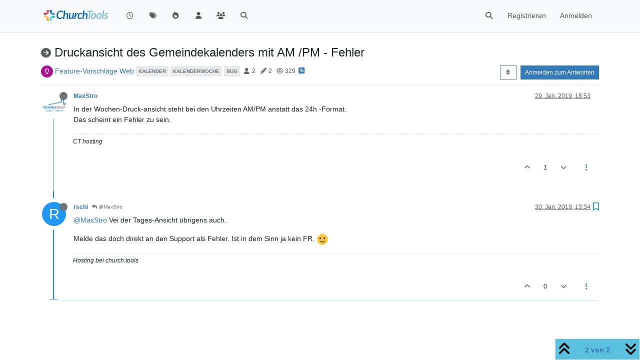

--- FILE ---
content_type: text/html; charset=utf-8
request_url: https://forum.church.tools/topic/4902/druckansicht-des-gemeindekalenders-mit-am-pm-fehler/2
body_size: 53859
content:
<!DOCTYPE html>
<html lang="de" data-dir="ltr" style="direction: ltr;">
<head>
	<title>Druckansicht des Gemeindekalenders mit AM &#x2F;PM - Fehler | ChurchTools Forum</title>
	<meta name="viewport" content="width&#x3D;device-width, initial-scale&#x3D;1.0" />
	<meta name="content-type" content="text/html; charset=UTF-8" />
	<meta name="apple-mobile-web-app-capable" content="yes" />
	<meta name="mobile-web-app-capable" content="yes" />
	<meta property="og:site_name" content="ChurchTools Forum" />
	<meta name="msapplication-badge" content="frequency=30; polling-uri=https://forum.church.tools/sitemap.xml" />
	<meta name="theme-color" content="#ffffff" />
	<meta name="keywords" content="ChurchTools,Verein,Jesus,Kirche,Mitgliederliste,ChMS,CMS,CRM" />
	<meta name="msapplication-square150x150logo" content="/assets/uploads/system/site-logo.png" />
	<meta name="title" content="Druckansicht des Gemeindekalenders mit AM /PM - Fehler" />
	<meta property="og:title" content="Druckansicht des Gemeindekalenders mit AM /PM - Fehler" />
	<meta property="og:type" content="article" />
	<meta property="article:published_time" content="2019-01-29T18:53:06.750Z" />
	<meta property="article:modified_time" content="2019-01-30T13:34:41.075Z" />
	<meta property="article:section" content="Feature-Vorschläge Web" />
	<meta name="description" content="@MaxStro Vei der Tages-Ansicht übrigens auch. Melde das doch direkt an den Support als Fehler. Ist in dem Sinn ja kein FR." />
	<meta property="og:description" content="@MaxStro Vei der Tages-Ansicht übrigens auch. Melde das doch direkt an den Support als Fehler. Ist in dem Sinn ja kein FR." />
	<meta property="og:image" content="https://forum.church.tools/assets/uploads/system/site-logo.png" />
	<meta property="og:image:url" content="https://forum.church.tools/assets/uploads/system/site-logo.png" />
	<meta property="og:image:width" content="983" />
	<meta property="og:image:height" content="913" />
	<meta property="og:url" content="https://forum.church.tools/topic/4902/druckansicht-des-gemeindekalenders-mit-am-pm-fehler/2" />
	
	<link rel="stylesheet" type="text/css" href="/assets/client.css?v=nvnce7960bk" />
	<link rel="icon" type="image/x-icon" href="/assets/uploads/system/favicon.ico?v&#x3D;nvnce7960bk" />
	<link rel="manifest" href="/manifest.webmanifest" crossorigin="use-credentials" />
	<link rel="search" type="application/opensearchdescription+xml" title="ChurchTools Forum" href="/osd.xml" />
	<link rel="apple-touch-icon" href="/assets/images/touch/512.png" />
	<link rel="icon" sizes="36x36" href="/assets/images/touch/36.png" />
	<link rel="icon" sizes="48x48" href="/assets/images/touch/48.png" />
	<link rel="icon" sizes="72x72" href="/assets/images/touch/72.png" />
	<link rel="icon" sizes="96x96" href="/assets/images/touch/96.png" />
	<link rel="icon" sizes="144x144" href="/assets/images/touch/144.png" />
	<link rel="icon" sizes="192x192" href="/assets/images/touch/192.png" />
	<link rel="icon" sizes="512x512" href="/assets/images/touch/512.png" />
	<link rel="prefetch" href="/assets/src/modules/composer.js?v&#x3D;nvnce7960bk" />
	<link rel="prefetch" href="/assets/src/modules/composer/uploads.js?v&#x3D;nvnce7960bk" />
	<link rel="prefetch" href="/assets/src/modules/composer/drafts.js?v&#x3D;nvnce7960bk" />
	<link rel="prefetch" href="/assets/src/modules/composer/tags.js?v&#x3D;nvnce7960bk" />
	<link rel="prefetch" href="/assets/src/modules/composer/categoryList.js?v&#x3D;nvnce7960bk" />
	<link rel="prefetch" href="/assets/src/modules/composer/resize.js?v&#x3D;nvnce7960bk" />
	<link rel="prefetch" href="/assets/src/modules/composer/autocomplete.js?v&#x3D;nvnce7960bk" />
	<link rel="prefetch" href="/assets/templates/composer.tpl?v&#x3D;nvnce7960bk" />
	<link rel="prefetch" href="/assets/language/de/topic.json?v&#x3D;nvnce7960bk" />
	<link rel="prefetch" href="/assets/language/de/modules.json?v&#x3D;nvnce7960bk" />
	<link rel="prefetch" href="/assets/language/de/tags.json?v&#x3D;nvnce7960bk" />
	<link rel="prefetch stylesheet" href="/assets/plugins/nodebb-plugin-markdown/styles/default.css" />
	<link rel="prefetch" href="/assets/language/de/markdown.json?v&#x3D;nvnce7960bk" />
	<link rel="stylesheet" href="https://forum.church.tools/assets/plugins/nodebb-plugin-emoji/emoji/styles.css?v&#x3D;nvnce7960bk" />
	<link rel="canonical" href="https://forum.church.tools/topic/4902/druckansicht-des-gemeindekalenders-mit-am-pm-fehler" />
	<link rel="alternate" type="application/rss+xml" href="/topic/4902.rss" />
	<link rel="up" href="https://forum.church.tools/category/17/feature-vorschläge-web" />
	<link rel="author" href="https://forum.church.tools/user/rschi" />
	

	<script>
		var config = JSON.parse('{"relative_path":"","upload_url":"/assets/uploads","asset_base_url":"/assets","assetBaseUrl":"/assets","siteTitle":"ChurchTools Forum","browserTitle":"ChurchTools Forum","titleLayout":"&#123;pageTitle&#125; | &#123;browserTitle&#125;","showSiteTitle":false,"maintenanceMode":false,"postQueue":0,"minimumTitleLength":3,"maximumTitleLength":255,"minimumPostLength":8,"maximumPostLength":32767,"minimumTagsPerTopic":0,"maximumTagsPerTopic":10,"minimumTagLength":3,"maximumTagLength":30,"undoTimeout":10000,"useOutgoingLinksPage":false,"allowGuestHandles":false,"allowTopicsThumbnail":false,"usePagination":false,"disableChat":false,"disableChatMessageEditing":false,"maximumChatMessageLength":1000,"socketioTransports":["polling","websocket"],"socketioOrigins":"https://forum.church.tools:*","websocketAddress":"","maxReconnectionAttempts":5,"reconnectionDelay":200,"topicsPerPage":100,"postsPerPage":100,"maximumFileSize":2048,"theme:id":"nodebb-theme-persona","theme:src":"","defaultLang":"de","userLang":"de","loggedIn":false,"uid":-1,"cache-buster":"v=nvnce7960bk","topicPostSort":"oldest_to_newest","categoryTopicSort":"recently_replied","csrf_token":false,"searchEnabled":true,"searchDefaultInQuick":"titles","bootswatchSkin":"","composer:showHelpTab":true,"enablePostHistory":true,"timeagoCutoff":30,"timeagoCodes":["af","am","ar","az-short","az","be","bg","bs","ca","cs","cy","da","de-short","de","dv","el","en-short","en","es-short","es","et","eu","fa-short","fa","fi","fr-short","fr","gl","he","hr","hu","hy","id","is","it-short","it","ja","jv","ko","ky","lt","lv","mk","nl","no","pl","pt-br-short","pt-br","pt-short","pt","ro","rs","ru","rw","si","sk","sl","sq","sr","sv","th","tr-short","tr","uk","ur","uz","vi","zh-CN","zh-TW"],"cookies":{"enabled":false,"message":"[[global:cookies.message]]","dismiss":"[[global:cookies.accept]]","link":"[[global:cookies.learn-more]]","link_url":"https:&#x2F;&#x2F;www.cookiesandyou.com"},"thumbs":{"size":512},"iconBackgrounds":["#f44336","#e91e63","#9c27b0","#673ab7","#3f51b5","#2196f3","#009688","#1b5e20","#33691e","#827717","#e65100","#ff5722","#795548","#607d8b"],"emailPrompt":1,"useragent":{"isYaBrowser":false,"isAuthoritative":true,"isMobile":false,"isMobileNative":false,"isTablet":false,"isiPad":false,"isiPod":false,"isiPhone":false,"isiPhoneNative":false,"isAndroid":false,"isAndroidNative":false,"isBlackberry":false,"isOpera":false,"isIE":false,"isEdge":false,"isIECompatibilityMode":false,"isSafari":false,"isFirefox":false,"isWebkit":false,"isChrome":true,"isKonqueror":false,"isOmniWeb":false,"isSeaMonkey":false,"isFlock":false,"isAmaya":false,"isPhantomJS":false,"isEpiphany":false,"isDesktop":true,"isWindows":false,"isLinux":false,"isLinux64":false,"isMac":true,"isChromeOS":false,"isBada":false,"isSamsung":false,"isRaspberry":false,"isBot":false,"isCurl":false,"isAndroidTablet":false,"isWinJs":false,"isKindleFire":false,"isSilk":false,"isCaptive":false,"isSmartTV":false,"isUC":false,"isFacebook":false,"isAlamoFire":false,"isElectron":false,"silkAccelerated":false,"browser":"Chrome","version":"131.0.0.0","os":"OS X","platform":"Apple Mac","geoIp":{},"source":"Mozilla/5.0 (Macintosh; Intel Mac OS X 10_15_7) AppleWebKit/537.36 (KHTML, like Gecko) Chrome/131.0.0.0 Safari/537.36; ClaudeBot/1.0; +claudebot@anthropic.com)","isWechat":false},"fontawesome":{"pro":false,"styles":["solid","brands","regular"],"version":"6.5.2"},"acpLang":"undefined","topicSearchEnabled":false,"disableCustomUserSkins":false,"defaultBootswatchSkin":"","composer-default":{},"spam-be-gone":{},"hideSubCategories":false,"hideCategoryLastPost":false,"enableQuickReply":false,"markdown":{"highlight":1,"hljsLanguages":["common"],"theme":"default.css","defaultHighlightLanguage":"","externalMark":false},"sso-google":{"style":"light"},"question-and-answer":{"defaultCid_4":"on","forceQuestions":"off","defaultCid_1":"off","defaultCid_26":"off","defaultCid_13":"off","defaultCid_20":"off","defaultCid_27":"off","defaultCid_17":"off","defaultCid_28":"off","defaultCid_18":"off","defaultCid_41":"off","defaultCid_42":"off","defaultCid_11":"off","defaultCid_29":"off","defaultCid_14":"off","defaultCid_21":"off","defaultCid_30":"off","defaultCid_15":"off","defaultCid_16":"off","defaultCid_31":"off","defaultCid_22":"off","defaultCid_32":"off","defaultCid_23":"off","defaultCid_25":"off","defaultCid_24":"off","defaultCid_33":"off","defaultCid_34":"off","defaultCid_35":"off","defaultCid_36":"off","defaultCid_37":"off","defaultCid_38":"off","defaultCid_39":"off","defaultCid_40":"off","defaultCid_43":"off"},"emojiCustomFirst":false}');
		var app = {
			user: JSON.parse('{"uid":0,"username":"Gast","displayname":"Gast","userslug":"","fullname":"Gast","email":"","icon:text":"?","icon:bgColor":"#aaa","groupTitle":"","groupTitleArray":[],"status":"offline","reputation":0,"email:confirmed":false,"unreadData":{"":{},"new":{},"watched":{},"unreplied":{}},"isAdmin":false,"isGlobalMod":false,"isMod":false,"privileges":{"chat":false,"chat:privileged":false,"upload:post:image":false,"upload:post:file":false,"signature":false,"invite":false,"group:create":false,"search:content":false,"search:users":false,"search:tags":false,"view:users":false,"view:tags":true,"view:groups":false,"local:login":false,"ban":false,"mute":false,"view:users:info":false},"blocks":[],"timeagoCode":"de","offline":true,"lastRoomId":null,"isEmailConfirmSent":false}')
		};

		document.documentElement.style.setProperty('--panel-offset', `${localStorage.getItem('panelOffset') || 0}px`);
	</script>

	
	
	<style>.topic-text{font-size:16px  !important}.answered .fa-question-circle::before{content:"\f00c"}</style>
	
</head>

<body class="page-topic page-topic-4902 page-topic-druckansicht-des-gemeindekalenders-mit-am-pm-fehler template-topic page-topic-category-17 page-topic-category-feature-vorschläge-web parent-category-25 parent-category-17 page-status-200 theme-persona user-guest skin-noskin">
	<nav id="menu" class="slideout-menu hidden">
		<section class="menu-section" data-section="navigation">
	<ul class="menu-section-list text-bg-dark"></ul>
</section>


	</nav>
	<nav id="chats-menu" class="slideout-menu hidden">
		
	</nav>

	<main id="panel" class="slideout-panel">
		<nav class="navbar sticky-top navbar-expand-lg bg-light header border-bottom py-0" id="header-menu" component="navbar">
			<div class="container justify-content-start flex-nowrap">
							<div class="d-flex align-items-center me-auto" style="min-width: 0px;">
				<button type="button" class="navbar-toggler border-0" id="mobile-menu">
					<i class="fa fa-lg fa-fw fa-bars unread-count" ></i>
					<span component="unread/icon" class="notification-icon fa fa-fw fa-book unread-count" data-content="0" data-unread-url="/unread"></span>
				</button>
				<div class="d-inline-flex align-items-center" style="min-width: 0px;">
					
					<a class="navbar-brand" href="/">
						<img alt="" class=" forum-logo d-inline-block align-text-bottom" src="/assets/uploads/system/site-logo.png?v=nvnce7960bk" />
					</a>
					
					
				</div>
			</div>

			
			<div class="navbar-search visible-xs">
				<form action="/search" method="GET">
					<button type="button" class="btn btn-link"><i class="fa fa-lg fa-fw fa-search" title="Suche"></i></button>
					<input autocomplete="off" type="text" class="form-control hidden" name="term" placeholder="Suche"/>
					<button class="btn btn-primary hidden" type="submit"></button>
					<input type="text" class="hidden" name="in" value="titles" />
				</form>
				<div class="quick-search-container dropdown-menu d-block mt-2 hidden">
					<div class="quick-search-results-container"></div>
				</div>
			</div>
			

			

			<div component="navbar/title" class="visible-xs hidden">
				<span></span>
			</div>

			<div id="nav-dropdown" class="collapse navbar-collapse d-none d-lg-block">
				<ul id="main-nav" class="navbar-nav me-auto mb-2 mb-lg-0">
					
					
					<li class="nav-item " title="Aktuell">
						<a class="nav-link navigation-link "
						 href="&#x2F;recent" >
							
							<i class="fa fa-fw fa-clock-o" data-content=""></i>
							
							
							<span class="visible-xs-inline">Aktuell</span>
							
							
						</a>
						
					</li>
					
					
					
					<li class="nav-item " title="Tags">
						<a class="nav-link navigation-link "
						 href="&#x2F;tags" >
							
							<i class="fa fa-fw fa-tags" data-content=""></i>
							
							
							<span class="visible-xs-inline">Tags</span>
							
							
						</a>
						
					</li>
					
					
					
					<li class="nav-item " title="Beliebt">
						<a class="nav-link navigation-link "
						 href="&#x2F;popular" >
							
							<i class="fa fa-fw fa-fire" data-content=""></i>
							
							
							<span class="visible-xs-inline">Beliebt</span>
							
							
						</a>
						
					</li>
					
					
					
					<li class="nav-item " title="Benutzer">
						<a class="nav-link navigation-link "
						 href="&#x2F;users" >
							
							<i class="fa fa-fw fa-user" data-content=""></i>
							
							
							<span class="visible-xs-inline">Benutzer</span>
							
							
						</a>
						
					</li>
					
					
					
					<li class="nav-item " title="Gruppen">
						<a class="nav-link navigation-link "
						 href="&#x2F;groups" >
							
							<i class="fa fa-fw fa-group" data-content=""></i>
							
							
							<span class="visible-xs-inline">Gruppen</span>
							
							
						</a>
						
					</li>
					
					
					
					<li class="nav-item " title="Suche">
						<a class="nav-link navigation-link "
						 href="&#x2F;search" >
							
							<i class="fa fa-fw fa-search" data-content=""></i>
							
							
							<span class="visible-xs-inline">Suche</span>
							
							
						</a>
						
					</li>
					
					
				</ul>
				<ul class="navbar-nav mb-2 mb-lg-0 hidden-xs">
					<li class="nav-item">
						<a href="#" id="reconnect" class="nav-link hide" title="Es scheint als hättest du die Verbindung zu ChurchTools Forum verloren, bitte warte während wir versuchen sie wieder aufzubauen.">
							<i class="fa fa-check"></i>
						</a>
					</li>
				</ul>
				
				<div class="navbar-nav mb-2 mb-lg-0 position-relative">
					<form component="search/form" id="search-form" class="d-flex justify-content-end align-items-center" role="search" method="GET">
	<div component="search/fields" class="hidden" id="search-fields">
		<div class="input-group flex-nowrap">
			<input autocomplete="off" type="text" class="form-control" placeholder="Suche" name="query" value="">

			<a href="/search" class="btn btn-outline-secondary" aria-label="Tippen, um zu suchen">
				<i class="fa fa-gears fa-fw"></i>
			</a>
		</div>

		<div id="quick-search-container" class="quick-search-container dropdown-menu d-block mt-2 hidden">
			<div class="form-check filter-category mb-2 ms-4">
				<input class="form-check-input" type="checkbox" checked>
				<label class="form-check-label name"></label>
			</div>

			<div class="text-center loading-indicator"><i class="fa fa-spinner fa-spin"></i></div>
			<div class="quick-search-results-container"></div>
		</div>
		<button type="submit" class="btn btn-outline-secondary hide">Suche</button>
	</div>

	<div id="" class="nav-item"><a component="search/button" id="search-button" href="#" class="nav-link"><i class="fa fa-search fa-fw" title="Search"></i></a></div>
</form>

				</div>
				

				
				
				<ul id="logged-out-menu" class="navbar-nav me-0 mb-2 mb-lg-0 align-items-center">
					
					<li class="nav-item">
						<a class="nav-link" href="/register">
							<i class="fa fa-pencil fa-fw d-inline-block d-sm-none"></i>
							<span>Registrieren</span>
						</a>
					</li>
					
					<li class="nav-item">
						<a class="nav-link" href="/login">
							<i class="fa fa-sign-in fa-fw d-inline-block d-sm-none"></i>
							<span>Anmelden</span>
						</a>
					</li>
				</ul>
				
				
			</div>

			</div>
		</nav>
		<script>
			const rect = document.getElementById('header-menu').getBoundingClientRect();
			const offset = Math.max(0, rect.bottom);
			document.documentElement.style.setProperty('--panel-offset', offset + `px`);
		</script>
		<div class="container pt-3" id="content">
		<noscript>
    <div class="alert alert-danger">
        <p>
            Your browser does not seem to support JavaScript. As a result, your viewing experience will be diminished, and you have been placed in <strong>read-only mode</strong>.
        </p>
        <p>
            Please download a browser that supports JavaScript, or enable it if it's disabled (i.e. NoScript).
        </p>
    </div>
</noscript>
		
<div data-widget-area="header">
	
</div>
<div class="row mb-5">
	<div class="topic col-lg-12" itemid="/topic/4902/druckansicht-des-gemeindekalenders-mit-am-pm-fehler/2" itemscope itemtype="https://schema.org/DiscussionForumPosting">
		<meta itemprop="datePublished" content="2019-01-29T18:53:06.750Z">
		<meta itemprop="dateModified" content="2019-01-30T13:34:41.075Z">
		<meta itemprop="author" itemscope itemtype="https://schema.org/Person" itemref="topicAuthorName topicAuthorUrl">
		<meta id="topicAuthorName" itemprop="name" content="MaxStro">
		<meta id="topicAuthorUrl" itemprop="url" content="/user/maxstro">
		<div class="topic-header sticky-top">
			<h1 component="post/header" class="" itemprop="name">
				<span class="topic-title">
					<span component="topic/labels" class="d-inline-flex gap-2 align-items-center">
						<i component="topic/scheduled" class="fa fa-clock-o hidden" title="Geplant"></i>
						<i component="topic/pinned" class="fa fa-thumb-tack hidden" title="Angeheftet"></i>
						<i component="topic/locked" class="fa fa-lock hidden" title="Gesperrt"></i>
						<i class="fa fa-arrow-circle-right " title="Verschoben"></i>
						
					</span>
					<span component="topic/title">Druckansicht des Gemeindekalenders mit AM &#x2F;PM - Fehler</span>
				</span>
			</h1>

			<div class="topic-info clearfix">
				<div class="category-item d-inline-block">
					<span class="icon d-inline-flex justify-content-center align-items-center align-middle rounded-circle" style="background-color: #ab1290; border-color: #ab1290!important; color: #FFFFFF; width:24px; height: 24px; font-size: 12px;"><i class="fa fa-fw fa-lightbulb-o"></i></span>
					<a href="/category/17/feature-vorschläge-web">Feature-Vorschläge Web</a>
				</div>

				<div data-tid="4902" component="topic/tags" class="tags tag-list d-inline-block hidden-xs">
					
<a href="/tags/kalender"><span class="tag tag-item fw-bold tag-class-kalender" data-tag="kalender">kalender</span></a>

<a href="/tags/kalenderwoche"><span class="tag tag-item fw-bold tag-class-kalenderwoche" data-tag="kalenderwoche">kalenderwoche</span></a>

<a href="/tags/bug"><span class="tag tag-item fw-bold tag-class-bug" data-tag="bug">bug</span></a>

				</div>
				<div class="d-inline-block hidden-xs">
					<div class="stats text-muted">
	<i class="fa fa-fw fa-user" title="Kommentatoren"></i>
	<span title="2">2</span>
</div>
<div class="stats text-muted">
	<i class="fa fa-fw fa-pencil" title="Beiträge"></i>
	<span component="topic/post-count" title="2">2</span>
</div>
<div class="stats text-muted">
	<i class="fa fa-fw fa-eye" title="Aufrufe"></i>
	<span title="329">329</span>
</div>
				</div>
				
				<a class="hidden-xs" target="_blank" href="/topic/4902.rss"><i class="fa fa-rss-square"></i></a>
				
				

				<div class="topic-main-buttons float-end d-inline-block">
	<span class="loading-indicator btn float-start hidden" done="0">
		<span class="hidden-xs">Lade mehr Beiträge</span> <i class="fa fa-refresh fa-spin"></i>
	</span>

	

	

	<div title="Sortieren nach" class="btn-group bottom-sheet hidden-xs" component="thread/sort">
	<button class="btn btn-sm btn-outline-secondary dropdown-toggle" data-bs-toggle="dropdown" aria-haspopup="true" aria-expanded="false" aria-label="Post sort option, Älteste zuerst">
	<i class="fa fa-fw fa-sort"></i></button>
	<ul class="dropdown-menu dropdown-menu-end" role="menu">
		<li><a class="dropdown-item" href="#" class="oldest_to_newest" data-sort="oldest_to_newest" role="menuitem"><i class="fa fa-fw"></i> Älteste zuerst</a></li>
		<li><a class="dropdown-item" href="#" class="newest_to_oldest" data-sort="newest_to_oldest" role="menuitem"><i class="fa fa-fw"></i> Neuste zuerst</a></li>
		<li><a class="dropdown-item" href="#" class="most_votes" data-sort="most_votes" role="menuitem"><i class="fa fa-fw"></i> Meiste Stimmen</a></li>
	</ul>
</div>


	<div class="d-inline-block">
	
	</div>
	<div component="topic/reply/container" class="btn-group action-bar bottom-sheet hidden">
	<a href="/compose?tid=4902" class="btn btn-sm btn-primary" component="topic/reply" data-ajaxify="false" role="button"><i class="fa fa-reply visible-xs-inline"></i><span class="visible-sm-inline visible-md-inline visible-lg-inline"> Antworten</span></a>
	<button type="button" class="btn btn-sm btn-primary dropdown-toggle" data-bs-toggle="dropdown" aria-haspopup="true" aria-expanded="false">
		<span class="caret"></span>
	</button>
	<ul class="dropdown-menu dropdown-menu-end" role="menu">
		<li><a class="dropdown-item" href="#" component="topic/reply-as-topic" role="menuitem">In einem neuen Thema antworten</a></li>
	</ul>
</div>




<a component="topic/reply/guest" href="/login" class="btn btn-sm btn-primary">Anmelden zum Antworten</a>


</div>

			</div>
		</div>
		

		


		
		<div component="topic/deleted/message" class="alert alert-warning mt-3 hidden d-flex justify-content-between flex-wrap">
    <span>Dieses Thema wurde gelöscht. Nur Nutzer mit entsprechenden Rechten können es sehen.</span>
    <span>
        
    </span>
</div>
		

		<ul component="topic" class="posts timeline" data-tid="4902" data-cid="17">
			
				<li component="post" class="  topic-owner-post" data-index="0" data-pid="20456" data-uid="220" data-timestamp="1548787986750" data-username="MaxStro" data-userslug="maxstro" itemprop="comment" itemtype="http://schema.org/Comment" itemscope>
					<a component="post/anchor" data-index="0" id="1"></a>

					<meta itemprop="datePublished" content="2019-01-29T18:53:06.750Z">
					<meta itemprop="dateModified" content="">

					

<div class="clearfix post-header">
	<div class="icon float-start">
		<a href="/user/maxstro">
			<img  alt="MaxStro" title="MaxStro" data-uid="220" loading="lazy" aria-label="User avatar for MaxStro" class="avatar  avatar-rounded" component="user/picture" src="https://i.imgur.com/GJCD8a7.jpg" style="--avatar-size: 48px;" onError="this.remove();" itemprop="image" /><span  alt="MaxStro" title="MaxStro" data-uid="220" loading="lazy" aria-label="User avatar for MaxStro" class="avatar  avatar-rounded" component="user/picture" style="--avatar-size: 48px; background-color: #3f51b5;">M</span>
			<i component="user/status" class="fa fa-circle status offline" title="Offline"></i>
		</a>
	</div>

	<small class="d-flex">
		<div class="d-flex align-items-center gap-1 flex-wrap w-100">
			<strong class="text-nowrap">
				<a href="/user/maxstro" itemprop="author" data-username="MaxStro" data-uid="220">MaxStro</a>
			</strong>

			

			

			<span class="visible-xs-inline-block visible-sm-inline-block visible-md-inline-block visible-lg-inline-block">
				

				<span>
					
				</span>
			</span>
			<div class="d-flex align-items-center gap-1 flex-grow-1 justify-content-end">
				<span>
					<i component="post/edit-indicator" class="fa fa-pencil-square edit-icon hidden"></i>

					<span data-editor="" component="post/editor" class="hidden">zuletzt editiert von  <span class="timeago" title="Invalid Date"></span></span>

					<span class="visible-xs-inline-block visible-sm-inline-block visible-md-inline-block visible-lg-inline-block">
						<a class="permalink text-muted" href="/post/20456"><span class="timeago" title="2019-01-29T18:53:06.750Z"></span></a>
					</span>
				</span>
				<span class="bookmarked"><i class="fa fa-bookmark-o"></i></span>
			</div>
		</div>
	</small>
</div>

<br />

<div class="content" component="post/content" itemprop="text">
	<p dir="auto">In der Wochen-Druck-ansicht steht bei den Uhrzeiten AM/PM anstatt das 24h -Format.<br />
Das scheint ein Fehler zu sein.</p>

</div>

<div class="post-footer">
	
	<div component="post/signature" data-uid="220" class="post-signature"><p dir="auto">CT hosting</p>
</div>
	

	<div class="clearfix">
	
	<a component="post/reply-count" data-target-component="post/replies/container" href="#" class="threaded-replies user-select-none float-start text-muted hidden">
		<span component="post/reply-count/avatars" class="avatars d-inline-flex gap-1 align-items-top hidden-xs ">
			
			<span><span  alt="rschi" title="rschi" data-uid="1740" loading="lazy" aria-label="User avatar for rschi" class="avatar  avatar-rounded" component="avatar/icon" style="--avatar-size: 16px; background-color: #2196f3;">R</span></span>
			
			
		</span>

		<span class="replies-count small" component="post/reply-count/text" data-replies="1">1 Antwort</span>
		<span class="replies-last hidden-xs small">Letzte Antwort <span class="timeago" title="2019-01-30T13:34:41.075Z"></span></span>

		<i class="fa fa-fw fa-chevron-right" component="post/replies/open"></i>
		<i class="fa fa-fw fa-chevron-down hidden" component="post/replies/close"></i>
		<i class="fa fa-fw fa-spin fa-spinner hidden" component="post/replies/loading"></i>
	</a>
	

	<small class="d-flex justify-content-end align-items-center gap-1" component="post/actions">
		<!-- This partial intentionally left blank; overwritten by nodebb-plugin-reactions -->
		<span class="post-tools">
			<a component="post/reply" href="#" class="user-select-none hidden">Antworten</a>
			<a component="post/quote" href="#" class="user-select-none hidden">Zitieren</a>
		</span>

		
		<span class="votes">
			<a component="post/upvote" href="#" class="">
				<i class="fa fa-chevron-up"></i>
			</a>

			<span component="post/vote-count" data-votes="1">1</span>

			
			<a component="post/downvote" href="#" class="">
				<i class="fa fa-chevron-down"></i>
			</a>
			
		</span>
		

		<span component="post/tools" class="dropdown moderator-tools bottom-sheet d-inline-block ">
	<a class="dropdown-toggle d-block" href="#" data-bs-toggle="dropdown" aria-haspopup="true" aria-expanded="false"><i class="fa fa-fw fa-ellipsis-v"></i></a>
	<ul class="dropdown-menu dropdown-menu-end" role="menu"></ul>
</span>

	</small>
	</div>
	<div component="post/replies/container"></div>
</div>

				</li>
				
				
				
			
				<li component="post" class="  " data-index="1" data-pid="20464" data-uid="1740" data-timestamp="1548855281075" data-username="rschi" data-userslug="rschi" itemprop="comment" itemtype="http://schema.org/Comment" itemscope>
					<a component="post/anchor" data-index="1" id="2"></a>

					<meta itemprop="datePublished" content="2019-01-30T13:34:41.075Z">
					<meta itemprop="dateModified" content="">

					

<div class="clearfix post-header">
	<div class="icon float-start">
		<a href="/user/rschi">
			<span  alt="rschi" title="rschi" data-uid="1740" loading="lazy" aria-label="User avatar for rschi" class="avatar  avatar-rounded" component="user/picture" style="--avatar-size: 48px; background-color: #2196f3;">R</span>
			<i component="user/status" class="fa fa-circle status offline" title="Offline"></i>
		</a>
	</div>

	<small class="d-flex">
		<div class="d-flex align-items-center gap-1 flex-wrap w-100">
			<strong class="text-nowrap">
				<a href="/user/rschi" itemprop="author" data-username="rschi" data-uid="1740">rschi</a>
			</strong>

			

			

			<span class="visible-xs-inline-block visible-sm-inline-block visible-md-inline-block visible-lg-inline-block">
				
				<a component="post/parent" class="btn btn-sm btn-outline-secondary hidden-xs" data-topid="20456" href="/post/20456"><i class="fa fa-reply"></i> @MaxStro</a>
				

				<span>
					
				</span>
			</span>
			<div class="d-flex align-items-center gap-1 flex-grow-1 justify-content-end">
				<span>
					<i component="post/edit-indicator" class="fa fa-pencil-square edit-icon hidden"></i>

					<span data-editor="" component="post/editor" class="hidden">zuletzt editiert von  <span class="timeago" title="Invalid Date"></span></span>

					<span class="visible-xs-inline-block visible-sm-inline-block visible-md-inline-block visible-lg-inline-block">
						<a class="permalink text-muted" href="/post/20464"><span class="timeago" title="2019-01-30T13:34:41.075Z"></span></a>
					</span>
				</span>
				<span class="bookmarked"><i class="fa fa-bookmark-o"></i></span>
			</div>
		</div>
	</small>
</div>

<br />

<div class="content" component="post/content" itemprop="text">
	<p dir="auto"><a class="mention plugin-mentions-user plugin-mentions-a" href="https://forum.church.tools/uid/220">@MaxStro</a> Vei der Tages-Ansicht übrigens auch.</p>
<p dir="auto">Melde das doch direkt an den Support als Fehler. Ist in dem Sinn ja kein FR. <img src="https://forum.church.tools/assets/plugins/nodebb-plugin-emoji/emoji/emoji-one/1f642.png?v=nvnce7960bk" class="not-responsive emoji emoji-emoji-one emoji--slightly_smiling_face" style="height:23px;width:auto;vertical-align:middle" title=":-)" alt="🙂" /></p>

</div>

<div class="post-footer">
	
	<div component="post/signature" data-uid="1740" class="post-signature"><p dir="auto">Hosting bei church.tools</p>
</div>
	

	<div class="clearfix">
	
	<a component="post/reply-count" data-target-component="post/replies/container" href="#" class="threaded-replies user-select-none float-start text-muted hidden">
		<span component="post/reply-count/avatars" class="avatars d-inline-flex gap-1 align-items-top hidden-xs ">
			
			
		</span>

		<span class="replies-count small" component="post/reply-count/text" data-replies="0">1 Antwort</span>
		<span class="replies-last hidden-xs small">Letzte Antwort <span class="timeago" title=""></span></span>

		<i class="fa fa-fw fa-chevron-right" component="post/replies/open"></i>
		<i class="fa fa-fw fa-chevron-down hidden" component="post/replies/close"></i>
		<i class="fa fa-fw fa-spin fa-spinner hidden" component="post/replies/loading"></i>
	</a>
	

	<small class="d-flex justify-content-end align-items-center gap-1" component="post/actions">
		<!-- This partial intentionally left blank; overwritten by nodebb-plugin-reactions -->
		<span class="post-tools">
			<a component="post/reply" href="#" class="user-select-none hidden">Antworten</a>
			<a component="post/quote" href="#" class="user-select-none hidden">Zitieren</a>
		</span>

		
		<span class="votes">
			<a component="post/upvote" href="#" class="">
				<i class="fa fa-chevron-up"></i>
			</a>

			<span component="post/vote-count" data-votes="0">0</span>

			
			<a component="post/downvote" href="#" class="">
				<i class="fa fa-chevron-down"></i>
			</a>
			
		</span>
		

		<span component="post/tools" class="dropdown moderator-tools bottom-sheet d-inline-block ">
	<a class="dropdown-toggle d-block" href="#" data-bs-toggle="dropdown" aria-haspopup="true" aria-expanded="false"><i class="fa fa-fw fa-ellipsis-v"></i></a>
	<ul class="dropdown-menu dropdown-menu-end" role="menu"></ul>
</span>

	</small>
	</div>
	<div component="post/replies/container"></div>
</div>

				</li>
				
				
				
			
		</ul>

		

		

		

		<div class="pagination-block border border-1 text-bg-light text-center">
    <div class="progress-bar bg-info"></div>
    <div class="wrapper dropup">
        <i class="fa fa-2x fa-angle-double-up pointer fa-fw pagetop"></i>

        <a href="#" class="dropdown-toggle d-inline-block text-decoration-none" data-bs-toggle="dropdown" data-bs-reference="parent" aria-haspopup="true" aria-expanded="false">
            <span class="pagination-text"></span>
        </a>

        <i class="fa fa-2x fa-angle-double-down pointer fa-fw pagebottom"></i>
        <ul class="dropdown-menu dropdown-menu-end" role="menu">
            <li>
                <div class="row">
                    <div class="col-8 post-content"></div>
                    <div class="col-4 text-end">
                        <div class="scroller-content">
                            <span class="pointer pagetop">Erster Beitrag <i class="fa fa-angle-double-up"></i></span>
                            <div class="scroller-container">
                                <div class="scroller-thumb">
                                    <span class="thumb-text"></span>
                                    <div class="scroller-thumb-icon"></div>
                                </div>
                            </div>
                            <span class="pointer pagebottom">Letzter Beitrag <i class="fa fa-angle-double-down"></i></span>
                        </div>
                    </div>
                </div>
                <div class="row">
                    <div class="col-6">
                        <button id="myNextPostBtn" class="btn btn-outline-secondary form-control" disabled>Zu meinem nächsten Beitrag gehen</button>
                    </div>
                    <div class="col-6">
                        <input type="number" class="form-control" id="indexInput" placeholder="Zum Beitragsindex gehen">
                    </div>
                </div>
            </li>
        </ul>
    </div>
</div>

	</div>
	<div data-widget-area="sidebar" class="col-lg-3 col-sm-12 hidden">
		
	</div>
</div>

<div data-widget-area="footer">
	
</div>


<noscript>
<nav component="pagination" class="pagination-container hidden" aria-label="Seitennummerierung">
	<ul class="pagination hidden-xs justify-content-center">
		<li class="page-item previous float-start disabled">
			<a class="page-link" href="?" data-page="1" aria-label="Previous Page"><i class="fa fa-chevron-left"></i> </a>
		</li>

		

		<li class="page-item next float-end disabled">
			<a class="page-link" href="?" data-page="1" aria-label="Next Page"><i class="fa fa-chevron-right"></i></a>
		</li>
	</ul>

	<ul class="pagination hidden-sm hidden-md hidden-lg justify-content-center">
		<li class="page-item first disabled">
			<a class="page-link" href="?" data-page="1" aria-label="First Page"><i class="fa fa-fast-backward"></i> </a>
		</li>

		<li class="page-item previous disabled">
			<a class="page-link" href="?" data-page="1" aria-label="Previous Page"><i class="fa fa-chevron-left"></i> </a>
		</li>

		<li component="pagination/select-page" class="page-item page select-page">
			<a class="page-link" href="#" aria-label="Go to page">1 / 1</a>
		</li>

		<li class="page-item next disabled">
			<a class="page-link" href="?" data-page="1" aria-label="Next Page"><i class="fa fa-chevron-right"></i></a>
		</li>

		<li class="page-item last disabled">
			<a class="page-link" href="?" data-page="1" aria-label="Last Page"><i class="fa fa-fast-forward"></i> </a>
		</li>
	</ul>
</nav>
</noscript>

<script id="ajaxify-data" type="application/json">{"tid":4902,"uid":220,"cid":17,"mainPid":20456,"title":"Druckansicht des Gemeindekalenders mit AM &#x2F;PM - Fehler","slug":"4902/druckansicht-des-gemeindekalenders-mit-am-pm-fehler","timestamp":1548787986750,"lastposttime":1548855281075,"postcount":2,"viewcount":329,"upvotes":1,"downvotes":0,"teaserPid":"20464","postercount":2,"oldCid":"45","tags":[{"value":"kalender","valueEscaped":"kalender","valueEncoded":"kalender","class":"kalender"},{"value":"kalenderwoche","valueEscaped":"kalenderwoche","valueEncoded":"kalenderwoche","class":"kalenderwoche"},{"value":"bug","valueEscaped":"bug","valueEncoded":"bug","class":"bug"}],"deleted":0,"locked":0,"pinned":0,"pinExpiry":0,"deleterUid":0,"titleRaw":"Druckansicht des Gemeindekalenders mit AM /PM - Fehler","timestampISO":"2019-01-29T18:53:06.750Z","scheduled":false,"lastposttimeISO":"2019-01-30T13:34:41.075Z","pinExpiryISO":"","votes":1,"thumbs":[],"posts":[{"pid":20456,"timestamp":1548787986750,"uid":220,"replies":{"hasMore":false,"hasSingleImmediateReply":true,"users":[{"uid":1740,"username":"rschi","userslug":"rschi","picture":null,"fullname":null,"displayname":"rschi","icon:text":"R","icon:bgColor":"#2196f3"}],"text":"[[topic:one-reply-to-this-post]]","count":1,"timestampISO":"2019-01-30T13:34:41.075Z"},"content":"<p dir=\"auto\">In der Wochen-Druck-ansicht steht bei den Uhrzeiten AM/PM anstatt das 24h -Format.<br />\nDas scheint ein Fehler zu sein.<\/p>\n","downvotes":0,"upvotes":1,"tid":4902,"deleted":0,"deleterUid":0,"edited":0,"bookmarks":0,"votes":1,"timestampISO":"2019-01-29T18:53:06.750Z","editedISO":"","index":0,"user":{"uid":220,"username":"MaxStro","userslug":"maxstro","reputation":463,"postcount":761,"topiccount":234,"picture":"https://i.imgur.com/GJCD8a7.jpg","signature":"<p dir=\"auto\">CT hosting<\/p>\n","banned":false,"banned:expire":0,"status":"offline","lastonline":1762893376777,"groupTitle":"[\"\"]","mutedUntil":0,"displayname":"MaxStro","groupTitleArray":[""],"icon:text":"M","icon:bgColor":"#3f51b5","lastonlineISO":"2025-11-11T20:36:16.777Z","banned_until":0,"banned_until_readable":"Not Banned","muted":false,"selectedGroups":[],"custom_profile_info":[]},"editor":null,"bookmarked":false,"upvoted":false,"downvoted":false,"selfPost":false,"events":[],"topicOwnerPost":true,"display_edit_tools":false,"display_delete_tools":false,"display_moderator_tools":false,"display_move_tools":false,"display_post_menu":true},{"uid":1740,"tid":4902,"content":"<p dir=\"auto\"><a class=\"mention plugin-mentions-user plugin-mentions-a\" href=\"https://forum.church.tools/uid/220\">@MaxStro<\/a> Vei der Tages-Ansicht übrigens auch.<\/p>\n<p dir=\"auto\">Melde das doch direkt an den Support als Fehler. Ist in dem Sinn ja kein FR. <img src=\"https://forum.church.tools/assets/plugins/nodebb-plugin-emoji/emoji/emoji-one/1f642.png?v=nvnce7960bk\" class=\"not-responsive emoji emoji-emoji-one emoji--slightly_smiling_face\" style=\"height:23px;width:auto;vertical-align:middle\" title=\":-)\" alt=\"🙂\" /><\/p>\n","pid":20464,"timestamp":1548855281075,"toPid":"20456","deleted":0,"upvotes":0,"downvotes":0,"deleterUid":0,"edited":0,"replies":{"hasMore":false,"hasSingleImmediateReply":false,"users":[],"text":"[[topic:one-reply-to-this-post]]","count":0},"bookmarks":0,"votes":0,"timestampISO":"2019-01-30T13:34:41.075Z","editedISO":"","index":1,"parent":{"username":"MaxStro","displayname":"MaxStro"},"user":{"uid":1740,"username":"rschi","userslug":"rschi","reputation":609,"postcount":1441,"topiccount":301,"picture":null,"signature":"<p dir=\"auto\">Hosting bei church.tools<\/p>\n","banned":false,"banned:expire":0,"status":"offline","lastonline":1759429329077,"groupTitle":"","mutedUntil":0,"displayname":"rschi","groupTitleArray":[],"icon:text":"R","icon:bgColor":"#2196f3","lastonlineISO":"2025-10-02T18:22:09.077Z","banned_until":0,"banned_until_readable":"Not Banned","muted":false,"selectedGroups":[],"custom_profile_info":[]},"editor":null,"bookmarked":false,"upvoted":false,"downvoted":false,"selfPost":false,"events":[],"topicOwnerPost":false,"display_edit_tools":false,"display_delete_tools":false,"display_moderator_tools":false,"display_move_tools":false,"display_post_menu":true}],"events":[],"category":{"description":"Ideen, Anregungen, Wünsche für neue Features","link":"","topic_count":1830,"disabled":0,"post_count":6489,"imageClass":"auto","numRecentReplies":1,"color":"#FFFFFF","order":2,"slug":"17/feature-vorschläge-web","class":"col-lg-4 col-md-6 col-xs-12","bgColor":"#ab1290","icon":"fa-lightbulb-o","name":"Feature-Vorschläge Web","cid":17,"undefined":"on","parentCid":25,"subCategoriesPerPage":15,"minTags":0,"maxTags":10,"postQueue":0,"isSection":0,"totalPostCount":6489,"totalTopicCount":1830,"descriptionParsed":"Ideen, Anregungen, Wünsche für neue Features"},"tagWhitelist":[],"minTags":0,"maxTags":10,"thread_tools":[{"class":"toggleQuestionStatus","title":"[[qanda:thread.tool.as_question]]","icon":"fa-question-circle"}],"isFollowing":false,"isNotFollowing":true,"isIgnoring":false,"bookmark":null,"postSharing":[{"id":"facebook","name":"Facebook","class":"fa-brands fa-facebook","activated":true},{"id":"twitter","name":"X (Twitter)","class":"fa-brands fa-x-twitter","activated":true}],"deleter":null,"merger":null,"forker":null,"related":[{"uid":6322,"mainPid":42190,"lastposttime":1679740276292,"title":"Bug im Kalender: &quot;Heute&quot; als Beginn und Ende mehrtägiger Termine","viewcount":353,"timestamp":1679685574894,"postercount":3,"cid":4,"postcount":5,"tags":[{"value":"kalender extern","valueEscaped":"kalender extern","valueEncoded":"kalender%20extern","class":"kalender-extern"},{"value":"bug","valueEscaped":"bug","valueEncoded":"bug","class":"bug"}],"teaserPid":"42198","slug":"9280/bug-im-kalender-heute-als-beginn-und-ende-mehrtägiger-termine","tid":9280,"deleted":0,"locked":0,"pinned":0,"pinExpiry":0,"upvotes":0,"downvotes":0,"deleterUid":0,"titleRaw":"Bug im Kalender: \"Heute\" als Beginn und Ende mehrtägiger Termine","timestampISO":"2023-03-24T19:19:34.894Z","scheduled":false,"lastposttimeISO":"2023-03-25T10:31:16.292Z","pinExpiryISO":"","votes":0,"thumbs":[],"category":{"cid":4,"name":"Fragen","slug":"4/fragen","icon":"fa-pencil","backgroundImage":"","imageClass":"auto","bgColor":"#0059B2","color":"#ffffff","disabled":0},"user":{"uid":0,"username":"[[global:former-user]]","userslug":"","reputation":0,"postcount":0,"picture":"","signature":null,"banned":false,"status":"offline","oldUid":6322,"displayname":"[[global:former-user]]","email":"","icon:text":"?","icon:bgColor":"#aaa","groupTitle":"","groupTitleArray":[],"email:confirmed":0,"banned_until_readable":"Not Banned"},"teaser":{"pid":42198,"uid":0,"timestamp":1679740276292,"tid":9280,"content":"<p dir=\"auto\"><a class=\"mention plugin-mentions-user plugin-mentions-a\" href=\"https://forum.church.tools/uid/23\">@andy<\/a> Danke!<\/p>\n","timestampISO":"2023-03-25T10:31:16.292Z","user":{"uid":0,"username":"[[global:former-user]]","userslug":"","picture":"","oldUid":6322,"displayname":"[[global:former-user]]","email":"","icon:text":"?","icon:bgColor":"#aaa","groupTitle":"","groupTitleArray":[],"status":"offline","reputation":0,"email:confirmed":0},"index":5},"isOwner":false,"ignored":false,"followed":false,"unread":true,"bookmark":null,"unreplied":false,"icons":[]},{"isQuestion":"1","isSolved":"0","tid":10507,"uid":10819,"cid":4,"mainPid":47743,"title":"Treffen von Gruppen in Kalender","slug":"10507/treffen-von-gruppen-in-kalender","timestamp":1728166664081,"lastposttime":1728988234220,"postcount":8,"viewcount":680,"tags":[{"value":"kalender","valueEscaped":"kalender","valueEncoded":"kalender","class":"kalender"},{"value":"gruppe","valueEscaped":"gruppe","valueEncoded":"gruppe","class":"gruppe"}],"postercount":5,"teaserPid":"47855","deleted":0,"locked":0,"pinned":0,"pinExpiry":0,"upvotes":0,"downvotes":0,"deleterUid":0,"titleRaw":"Treffen von Gruppen in Kalender","timestampISO":"2024-10-05T22:17:44.081Z","scheduled":false,"lastposttimeISO":"2024-10-15T10:30:34.220Z","pinExpiryISO":"","votes":0,"thumbs":[],"category":{"cid":4,"name":"Fragen","slug":"4/fragen","icon":"fa-pencil","backgroundImage":"","imageClass":"auto","bgColor":"#0059B2","color":"#ffffff","disabled":0},"user":{"uid":10819,"username":"andreheuer","userslug":"andreheuer","reputation":14,"postcount":19,"picture":null,"signature":null,"banned":false,"status":"offline","displayname":"andreheuer","icon:text":"A","icon:bgColor":"#827717","banned_until_readable":"Not Banned"},"teaser":{"pid":47855,"uid":2879,"timestamp":1728988234220,"tid":10507,"content":"<p dir=\"auto\"><a class=\"mention plugin-mentions-user plugin-mentions-a\" href=\"https://forum.church.tools/uid/2382\">@aschild<\/a> schau ich mir mal an:-) Danke!<\/p>\n","timestampISO":"2024-10-15T10:30:34.220Z","user":{"uid":2879,"username":"churchfreek","userslug":"churchfreek","picture":null,"displayname":"churchfreek","icon:text":"C","icon:bgColor":"#f44336"},"index":8},"isOwner":false,"ignored":false,"followed":false,"unread":true,"bookmark":null,"unreplied":false,"icons":["<span class=\"unanswered badge border text-bg-warning border-warning\"><i class=\"fa fa-question-circle\"><\/i><span> [[qanda:topic_unsolved]]<\/span><\/span>"]},{"isQuestion":"1","isSolved":"1","tid":8714,"uid":7255,"cid":4,"mainPid":39463,"title":"API Query Parameter Array","slug":"8714/api-query-parameter-array","timestamp":1659099742804,"lastposttime":1659104040076,"postcount":2,"viewcount":734,"postercount":2,"teaserPid":"39465","upvotes":1,"downvotes":0,"tags":[{"value":"api","valueEscaped":"api","valueEncoded":"api","class":"api"},{"value":"array","valueEscaped":"array","valueEncoded":"array","class":"array"},{"value":"bug","valueEscaped":"bug","valueEncoded":"bug","class":"bug"}],"deleted":0,"locked":0,"pinned":0,"pinExpiry":0,"deleterUid":0,"titleRaw":"API Query Parameter Array","timestampISO":"2022-07-29T13:02:22.804Z","scheduled":false,"lastposttimeISO":"2022-07-29T14:14:00.076Z","pinExpiryISO":"","votes":1,"thumbs":[],"category":{"cid":4,"name":"Fragen","slug":"4/fragen","icon":"fa-pencil","backgroundImage":"","imageClass":"auto","bgColor":"#0059B2","color":"#ffffff","disabled":0},"user":{"uid":7255,"username":"david_loe","userslug":"david_loe","reputation":5,"postcount":24,"picture":"/assets/uploads/profile/uid-7255/7255-profileavatar-1649926665736.jpeg","signature":null,"banned":false,"status":"offline","displayname":"david_loe","icon:text":"D","icon:bgColor":"#ff5722","banned_until_readable":"Not Banned"},"teaser":{"pid":39465,"uid":2795,"timestamp":1659104040076,"tid":8714,"content":"<p dir=\"auto\"><a class=\"mention plugin-mentions-user plugin-mentions-a\" href=\"https://forum.church.tools/uid/7255\">@david_loe<\/a> fixe ich für die nächste Version, danke<\/p>\n","timestampISO":"2022-07-29T14:14:00.076Z","user":{"uid":2795,"username":"jziegeler","userslug":"jziegeler","picture":"https://i.imgur.com/xn3UaZP.jpg","displayname":"jziegeler","icon:text":"J","icon:bgColor":"#827717"},"index":2},"isOwner":false,"ignored":false,"followed":false,"unread":true,"bookmark":null,"unreplied":false,"icons":["<span class=\"answered badge border text-bg-success border-success\"><i class=\"fa fa-check\"><\/i><span> [[qanda:topic_solved]]<\/span><\/span>"]}],"unreplied":false,"icons":[],"privileges":{"topics:reply":false,"topics:read":true,"topics:schedule":false,"topics:tag":false,"topics:delete":false,"posts:edit":false,"posts:history":false,"posts:upvote":false,"posts:downvote":false,"posts:delete":false,"posts:view_deleted":false,"read":true,"purge":false,"view_thread_tools":false,"editable":false,"deletable":false,"view_deleted":false,"view_scheduled":false,"isAdminOrMod":false,"disabled":0,"tid":"4902","uid":-1},"topicStaleDays":3650,"reputation:disabled":0,"downvote:disabled":0,"feeds:disableRSS":0,"signatures:hideDuplicates":0,"bookmarkThreshold":5,"necroThreshold":7,"postEditDuration":0,"postDeleteDuration":0,"scrollToMyPost":true,"updateUrlWithPostIndex":true,"allowMultipleBadges":true,"privateUploads":false,"showPostPreviewsOnHover":true,"sortOptionLabel":"[[topic:oldest-to-newest]]","rssFeedUrl":"/topic/4902.rss","postIndex":2,"breadcrumbs":[{"text":"[[global:home]]","url":"https://forum.church.tools"},{"text":"Deutsch","url":"https://forum.church.tools/category/25/deutsch","cid":25},{"text":"Feature-Vorschläge Web","url":"https://forum.church.tools/category/17/feature-vorschläge-web","cid":17},{"text":"Druckansicht des Gemeindekalenders mit AM &#x2F;PM - Fehler"}],"author":{"username":"MaxStro","userslug":"maxstro","uid":220,"displayname":"MaxStro"},"pagination":{"prev":{"page":1,"active":false},"next":{"page":1,"active":false},"first":{"page":1,"active":true},"last":{"page":1,"active":true},"rel":[],"pages":[],"currentPage":1,"pageCount":1},"loggedIn":false,"loggedInUser":{"uid":0,"username":"[[global:guest]]","picture":"","icon:text":"?","icon:bgColor":"#aaa"},"relative_path":"","template":{"name":"topic","topic":true},"url":"/topic/4902/druckansicht-des-gemeindekalenders-mit-am-pm-fehler/2","bodyClass":"page-topic page-topic-4902 page-topic-druckansicht-des-gemeindekalenders-mit-am-pm-fehler template-topic page-topic-category-17 page-topic-category-feature-vorschläge-web parent-category-25 parent-category-17 page-status-200 theme-persona user-guest","_header":{"tags":{"meta":[{"name":"viewport","content":"width&#x3D;device-width, initial-scale&#x3D;1.0"},{"name":"content-type","content":"text/html; charset=UTF-8","noEscape":true},{"name":"apple-mobile-web-app-capable","content":"yes"},{"name":"mobile-web-app-capable","content":"yes"},{"property":"og:site_name","content":"ChurchTools Forum"},{"name":"msapplication-badge","content":"frequency=30; polling-uri=https://forum.church.tools/sitemap.xml","noEscape":true},{"name":"theme-color","content":"#ffffff"},{"name":"keywords","content":"ChurchTools,Verein,Jesus,Kirche,Mitgliederliste,ChMS,CMS,CRM"},{"name":"msapplication-square150x150logo","content":"/assets/uploads/system/site-logo.png","noEscape":true},{"name":"title","content":"Druckansicht des Gemeindekalenders mit AM /PM - Fehler"},{"property":"og:title","content":"Druckansicht des Gemeindekalenders mit AM /PM - Fehler"},{"property":"og:type","content":"article"},{"property":"article:published_time","content":"2019-01-29T18:53:06.750Z"},{"property":"article:modified_time","content":"2019-01-30T13:34:41.075Z"},{"property":"article:section","content":"Feature-Vorschläge Web"},{"name":"description","content":"@MaxStro Vei der Tages-Ansicht übrigens auch. Melde das doch direkt an den Support als Fehler. Ist in dem Sinn ja kein FR."},{"property":"og:description","content":"@MaxStro Vei der Tages-Ansicht übrigens auch. Melde das doch direkt an den Support als Fehler. Ist in dem Sinn ja kein FR."},{"property":"og:image","content":"https://forum.church.tools/assets/uploads/system/site-logo.png","noEscape":true},{"property":"og:image:url","content":"https://forum.church.tools/assets/uploads/system/site-logo.png","noEscape":true},{"property":"og:image:width","content":"983"},{"property":"og:image:height","content":"913"},{"content":"https://forum.church.tools/topic/4902/druckansicht-des-gemeindekalenders-mit-am-pm-fehler/2","property":"og:url"}],"link":[{"rel":"icon","type":"image/x-icon","href":"/assets/uploads/system/favicon.ico?v&#x3D;nvnce7960bk"},{"rel":"manifest","href":"/manifest.webmanifest","crossorigin":"use-credentials"},{"rel":"search","type":"application/opensearchdescription+xml","title":"ChurchTools Forum","href":"/osd.xml"},{"rel":"apple-touch-icon","href":"/assets/images/touch/512.png"},{"rel":"icon","sizes":"36x36","href":"/assets/images/touch/36.png"},{"rel":"icon","sizes":"48x48","href":"/assets/images/touch/48.png"},{"rel":"icon","sizes":"72x72","href":"/assets/images/touch/72.png"},{"rel":"icon","sizes":"96x96","href":"/assets/images/touch/96.png"},{"rel":"icon","sizes":"144x144","href":"/assets/images/touch/144.png"},{"rel":"icon","sizes":"192x192","href":"/assets/images/touch/192.png"},{"rel":"icon","sizes":"512x512","href":"/assets/images/touch/512.png"},{"rel":"prefetch","href":"/assets/src/modules/composer.js?v&#x3D;nvnce7960bk"},{"rel":"prefetch","href":"/assets/src/modules/composer/uploads.js?v&#x3D;nvnce7960bk"},{"rel":"prefetch","href":"/assets/src/modules/composer/drafts.js?v&#x3D;nvnce7960bk"},{"rel":"prefetch","href":"/assets/src/modules/composer/tags.js?v&#x3D;nvnce7960bk"},{"rel":"prefetch","href":"/assets/src/modules/composer/categoryList.js?v&#x3D;nvnce7960bk"},{"rel":"prefetch","href":"/assets/src/modules/composer/resize.js?v&#x3D;nvnce7960bk"},{"rel":"prefetch","href":"/assets/src/modules/composer/autocomplete.js?v&#x3D;nvnce7960bk"},{"rel":"prefetch","href":"/assets/templates/composer.tpl?v&#x3D;nvnce7960bk"},{"rel":"prefetch","href":"/assets/language/de/topic.json?v&#x3D;nvnce7960bk"},{"rel":"prefetch","href":"/assets/language/de/modules.json?v&#x3D;nvnce7960bk"},{"rel":"prefetch","href":"/assets/language/de/tags.json?v&#x3D;nvnce7960bk"},{"rel":"prefetch stylesheet","type":"","href":"/assets/plugins/nodebb-plugin-markdown/styles/default.css"},{"rel":"prefetch","href":"/assets/language/de/markdown.json?v&#x3D;nvnce7960bk"},{"rel":"stylesheet","href":"https://forum.church.tools/assets/plugins/nodebb-plugin-emoji/emoji/styles.css?v&#x3D;nvnce7960bk"},{"rel":"canonical","href":"https://forum.church.tools/topic/4902/druckansicht-des-gemeindekalenders-mit-am-pm-fehler","noEscape":true},{"rel":"alternate","type":"application/rss+xml","href":"/topic/4902.rss"},{"rel":"up","href":"https://forum.church.tools/category/17/feature-vorschläge-web"},{"rel":"author","href":"https://forum.church.tools/user/rschi"}]}},"widgets":{}}</script>		</div><!-- /.container#content -->
	</main>
	
	<div id="taskbar" component="taskbar" class="taskbar fixed-bottom">
	<div class="navbar-inner"><ul class="nav navbar-nav"></ul></div>
</div>
	<script defer src="/assets/nodebb.min.js?v=nvnce7960bk"></script>



<script>
    if (document.readyState === 'loading') {
        document.addEventListener('DOMContentLoaded', prepareFooter);
    } else {
        prepareFooter();
    }

    function prepareFooter() {
        

        $(document).ready(function () {
            app.coldLoad();
        });
    }
</script>
</body>
</html>


--- FILE ---
content_type: application/javascript; charset=UTF-8
request_url: https://forum.church.tools/assets/forum/topic.1569feae1aa4412f0557.min.js
body_size: 25423
content:
(self.webpackChunknodebb=self.webpackChunknodebb||[]).push([[27810,98088,25285,33069,98463],{22148:(x,R,o)=>{"use strict";var I,b;I=[o(22410),o(60984),o(8454),o(57642),o(47536),o(96352),o(43349),o(95692),o(52473),o(68636),o(91749),o(49897),o(29930),o(40027),o(57576)],b=function(g,E,s,y,k,i,l,d,t,n,a,c,m,v,D){const C={};let A=0,P="";$(window).on("action:ajaxify.start",function(r,f){y.removeListeners(),String(f.url).startsWith("topic/")||(i.disable(),t.get("navbar/title").find("span").text("").hide(),m.remove("bookmark"))}),C.init=async function(){const r=!A||parseInt(A,10)!==parseInt(ajaxify.data.tid,10);A=ajaxify.data.tid,P=ajaxify.currentPage,a.fire("action:topic.loading"),app.enterRoom("topic_"+A),r&&(k.signaturesShown={}),await k.onTopicPageLoad(t.get("post")),i.init('[component="topic"]>[component="post"]',ajaxify.data.postcount,C.toTop,C.toBottom,C.navigatorCallback),s.init(A),E.init(A,$(".topic")),y.init(),l.handleSort("topicPostSort","topic/"+ajaxify.data.slug),config.usePagination||g.init($('[component="topic"]'),k.loadMorePosts),e(),h(),j(),L(),K(),Y(),F(A),H(),$(window).on("scroll",utils.debounce(Q,250)),N(),a.fire("action:topic.loaded",ajaxify.data)};function N(){Promise.resolve().then(function(){var r=[o(6411)];(f=>{config.topicSearchEnabled&&Promise.resolve().then(function(){var p=[o(69749)];(function(u){f.bind(["command+f","ctrl+f"],function(T){T.preventDefault();let B=$('[component="navbar"] [component="search/form"]');B.length||(B=$('[component="sidebar/right"] [component="search/form"]')),B.find('[component="search/fields"] input[name="query"]').val("in:topic-"+ajaxify.data.tid+" "),u.showAndFocusInput(B)}),a.onPage("action:ajaxify.cleanup",()=>{f.unbind(["command+f","ctrl+f"])})}).apply(null,p)}).catch(o.oe),f.bind("j",p=>{if(p.target.classList.contains("mousetrap"))return;const u=i.getIndex(),T=i.getCount();u!==T&&i.scrollToIndex(u,!0,0)}),f.bind("k",p=>{if(p.target.classList.contains("mousetrap"))return;const u=i.getIndex();u!==1&&i.scrollToIndex(u-2,!0,0)})}).apply(null,r)}).catch(o.oe)}C.toTop=function(){i.scrollTop(0)},C.toBottom=function(){socket.emit("topics.postcount",ajaxify.data.tid,function(r,f){if(r)return m.error(r);i.scrollBottom(f-1)})};function F(r){if(window.location.hash){const u=$(utils.escapeHTML(window.location.hash));if(u.length){const T=u.parents("[data-pid]");return i.scrollToElement(T,!0,0)}}const f=ajaxify.data.bookmark||n.getItem("topic:"+r+":bookmark"),p=ajaxify.data.postIndex;if(w(p),i.shouldScrollToPost(p))return i.scrollToPostIndex(p-1,!0,0);f&&(!config.usePagination||config.usePagination&&ajaxify.data.pagination.currentPage===1)&&ajaxify.data.postcount>ajaxify.data.bookmarkThreshold&&m.alert({alert_id:"bookmark",message:"[[topic:bookmark-instructions]]",timeout:15e3,type:"info",clickfn:function(){i.scrollToIndex(Math.max(0,parseInt(f,10)-1),!0)},closefn:function(){n.removeItem("topic:"+r+":bookmark")}})}function H(){const r=document.querySelector('[component="topic/thumb/list"]');r&&r.addEventListener("click",async f=>{const p=f.target.closest("a");if(p){const u=Array.from(p.parentNode.children).indexOf(p);f.preventDefault();const T=ajaxify.data.thumbs.map(S=>({...S}));T.forEach((S,U)=>{S.selected=U===u});const B=await app.parseAndTranslate("modals/topic-thumbs-view",{src:p.href,thumbs:T});v.dialog({size:"lg",onEscape:!0,backdrop:!0,message:B}).on("click",'[component="topic/thumb/select"]',function(){$('[component="topic/thumb/select"]').removeClass("border-primary"),$(this).addClass("border-primary"),$('[component="topic/thumb/current"]').attr("src",$(this).attr("src"))})}})}function e(){t.get("topic").on("click","blockquote .toggle",function(){const r=$(this).parent("blockquote"),f=$(this);r.toggleClass("uncollapsed");const p=!r.hasClass("uncollapsed");f.toggleClass("fa-angle-down",p).toggleClass("fa-angle-up",!p)})}function h(){new D('[component="copy/code/btn"]',{text:function(f){const p=$(f);p.find("i").removeClass("fa-copy").addClass("fa-check"),setTimeout(()=>p.find("i").removeClass("fa-check").addClass("fa-copy"),2e3);const u=p.parent().find("code");return u.attr("data-lines")&&u.find(".hljs-ln-code[data-line-number]").length?u.find(".hljs-ln-code[data-line-number]").map((T,B)=>B.textContent).get().join(`
`):u.text()}});function r(){function f(S){return S.scrollHeight>S.clientHeight}function p(S){if(S.length){if(!S[0].scrollHeight)return setTimeout(p,100,S);f(S.get(0))&&S.parent().parent().find('[component="copy/code/btn"]').css({margin:"0.5rem 1.5rem 0 0"})}}let u=$('[component="topic"] [component="post/content"] code:not([data-button-added])');u=u.filter((S,U)=>$(U).text().includes(`
`));const T=$('<div class="hover-parent position-relative"></div>'),B=$('<button component="copy/code/btn" class="hover-visible position-absolute top-0 btn btn-sm btn-outline-secondary" style="right: 0px; margin: 0.5rem 0.5rem 0 0;"><i class="fa fa-fw fa-copy"></i></button>'),W=u.parent();W.wrap(T).parent().append(B),W.parent().find('[component="copy/code/btn"]').translateAttr("title","[[topic:copy-code]]"),W.each((S,U)=>{p($(U).find("code"))}),u.attr("data-button-added",1)}a.registerPage("action:posts.loaded",r),a.registerPage("action:topic.loaded",r),a.registerPage("action:posts.edited",r)}function j(){t.get("topic").on("click",'[component="post/parent"]',function(r){const f=$(this).attr("data-topid"),p=$('[component="topic"]>[component="post"][data-pid="'+f+'"]');if(p.length)return r.preventDefault(),i.scrollToIndex(p.attr("data-index"),!0),!1})}function L(){$('[component="topic"]').on("click",'[component="post/reply-count"]',function(){const r=$(this);o.e(18631).then(function(){var f=[o(18631)];(function(p){p.init(r)}).apply(null,f)}).catch(o.oe)})}function K(){if(!ajaxify.data.showPostPreviewsOnHover||utils.isMobile())return;let r=0,f=!1;const p={};function u(){clearTimeout(r),$("#post-tooltip").remove(),f=!0}$(window).one("action:ajaxify.start",u),$('[component="topic"]').on("mouseenter",'[component="post"] a, [component="topic/event"] a',async function(){const T=$(this);f=!1;async function B(O){const M=p[O]||await c.get(`/posts/${O}/summary`);if($("#post-tooltip").remove(),M&&ajaxify.data.template.topic){p[O]=M;const z=await app.parseAndTranslate("partials/topic/post-preview",{post:M});if(f)return;z.hide().find(".timeago").timeago(),z.appendTo($("body")).fadeIn(300);const X=T.parents('[component="topic"]').find('[component="post/content"]').first(),Z=X.offset(),q=X.width(),_=T.offset();z.css({top:_.top+30,left:Z.left,width:q})}}const W=T.attr("href"),S=utils.urlToLocation(W),U=S.pathname,J=W&&W!=="#"&&window.location.hostname===S.hostname;$("#post-tooltip").remove();const V=J&&U&&U.match(/\/post\/([\d]+)/),G=J&&U&&U.match(/\/topic\/([\d]+)/);if(V){const O=V[1];if(parseInt(T.parents('[component="post"]').attr("data-pid"),10)===parseInt(O,10))return;r=setTimeout(async()=>{B(O)},300)}else G&&(r=setTimeout(async()=>{const O=G[1],M=await c.get("/topics/"+O,{});B(M.mainPid)},300))}).on("mouseleave",'[component="post"] a, [component="topic/event"] a',u)}function Y(){(config.enableQuickReply||config.theme&&config.theme.enableQuickReply)&&d.init()}function Q(){const r=t.get("navbar/title").find("span");$(window).scrollTop()>50&&r.hasClass("hidden")?r.html(ajaxify.data.title).removeClass("hidden"):$(window).scrollTop()<=50&&!r.hasClass("hidden")&&r.html("").addClass("hidden"),$(window).scrollTop()>300&&m.remove("bookmark")}C.navigatorCallback=function(r,f){if(!ajaxify.data.template.topic||i.scrollActive)return;const p="topic/"+ajaxify.data.slug+(r>1?"/"+r:"");if(p!==P&&(P=p,r>=f&&app.user.uid&&c.put(`/topics/${ajaxify.data.tid}/read`),w(r),ajaxify.data.updateUrlWithPostIndex&&history.replaceState)){let u=window.location.search||"";config.usePagination||(u=u&&!/^\?page=\d+$/.test(u)?u:""),history.replaceState({url:p+u},null,window.location.protocol+"//"+window.location.host+config.relative_path+"/"+p+u)}};function w(r){const f="topic:"+ajaxify.data.tid+":bookmark",p=ajaxify.data.bookmark||n.getItem(f);config.topicPostSort==="newest_to_oldest"&&(r=Math.max(1,ajaxify.data.postcount-r+2)),ajaxify.data.postcount>ajaxify.data.bookmarkThreshold&&(!p||parseInt(r,10)>parseInt(p,10)||ajaxify.data.postcount<parseInt(p,10))&&(app.user.uid?(ajaxify.data.bookmark=Math.min(r,ajaxify.data.postcount),socket.emit("topics.bookmark",{tid:ajaxify.data.tid,index:ajaxify.data.bookmark},function(u){if(u)return ajaxify.data.bookmark=p,m.error(u)})):n.setItem(f,r)),(!p||parseInt(r,10)>=parseInt(p,10))&&m.remove("bookmark")}return C}.apply(R,I),b!==void 0&&(x.exports=b)},57642:(x,R,o)=>{"use strict";var I,b;I=[o(8454),o(60984),o(47536),o(2269),o(52473),o(17459),o(91749),o(30076)],b=function(g,E,s,y,k,i,l,d){const t={},n={"event:user_status_change":a,"event:voted":c,"event:bookmarked":m,"event:topic_deleted":E.setDeleteState,"event:topic_restored":E.setDeleteState,"event:topic_purged":v,"event:topic_locked":E.setLockedState,"event:topic_unlocked":E.setLockedState,"event:topic_pinned":E.setPinnedState,"event:topic_unpinned":E.setPinnedState,"event:topic_moved":D,"event:post_edited":C,"event:post_purged":A,"event:post_deleted":P,"event:post_restored":P,"posts.bookmark":N,"posts.unbookmark":N,"posts.upvote":F,"posts.downvote":F,"posts.unvote":F,"event:new_notification":H,"event:new_post":s.onNewPost};t.init=function(){t.removeListeners();for(const e in n)n.hasOwnProperty(e)&&socket.on(e,n[e])},t.removeListeners=function(){for(const e in n)n.hasOwnProperty(e)&&socket.removeListener(e,n[e])};function a(e){app.updateUserStatus($('[data-uid="'+e.uid+'"] [component="user/status"]'),e.status)}function c(e){const h=$('[data-pid="'+e.post.pid+'"] [component="post/vote-count"]').filter(function(L,K){return parseInt($(K).closest("[data-pid]").attr("data-pid"),10)===parseInt(e.post.pid,10)}),j=$('.reputation[data-uid="'+e.post.uid+'"]');h.html(e.post.votes).attr("data-votes",e.post.votes),j.html(e.user.reputation).attr("data-reputation",e.user.reputation)}function m(e){$('[data-pid="'+e.post.pid+'"] .bookmarkCount').filter(function(h,j){return parseInt($(j).closest("[data-pid]").attr("data-pid"),10)===parseInt(e.post.pid,10)}).html(e.post.bookmarks).attr("data-bookmarks",e.post.bookmarks)}function v(e){ajaxify.data.category&&ajaxify.data.category.slug&&parseInt(e.tid,10)===parseInt(ajaxify.data.tid,10)&&ajaxify.go("category/"+ajaxify.data.category.slug,null,!0)}function D(e){e&&e.slug&&parseInt(e.tid,10)===parseInt(ajaxify.data.tid,10)&&ajaxify.go("topic/"+e.slug,null,!0)}function C(e){if(!e||!e.post||parseInt(e.post.tid,10)!==parseInt(ajaxify.data.tid,10))return;const h=k.get("post/content",e.post.pid).filter(function(w,r){return parseInt($(r).closest("[data-pid]").attr("data-pid"),10)===parseInt(e.post.pid,10)}),j=$(`[data-pid="${e.post.pid}"]`),L=j.find('[component="post/editor"]').filter(function(w,r){return parseInt($(r).closest("[data-pid]").attr("data-pid"),10)===parseInt(e.post.pid,10)}),K=k.get("topic/title"),Y=k.get("navbar/title").find("span"),Q=k.get("breadcrumb/current");if(e.topic.rescheduled)return ajaxify.go("topic/"+e.topic.slug,null,!0);if(K.length&&e.topic.title&&e.topic.renamed){ajaxify.data.title=e.topic.title;const w="topic/"+e.topic.slug+(window.location.search?window.location.search:"");history.replaceState({url:w},null,window.location.protocol+"//"+window.location.host+config.relative_path+"/"+w),K.fadeOut(250,function(){K.html(e.topic.title).fadeIn(250)}),Q.fadeOut(250,function(){Q.html(e.topic.title).fadeIn(250)}),Y.fadeOut(250,function(){Y.html(e.topic.title).fadeIn(250)})}e.post.changed?h.fadeOut(250,function(){if(h.html(i.unescape(e.post.content)),h.find("img:not(.not-responsive)").addClass("img-fluid"),y.wrapImagesInLinks(h.parent()),s.addBlockquoteEllipses(h.parent()),h.fadeIn(250),e.post.edited){const w={editor:e.editor,editedISO:utils.toISOString(e.post.edited)};app.parseAndTranslate("partials/topic/post-editor",w,function(r){L.replaceWith(r),j.find('[component="post/edit-indicator"]').removeClass("hidden").translateAttr("title",`[[global:edited-timestamp, ${d.isoTimeToLocaleString(w.editedISO,config.userLang)}]]`),j.find('[component="post/editor"] .timeago').timeago(),l.fire("action:posts.edited",e)})}}):l.fire("action:posts.edited",e),e.topic.tags&&e.topic.tagsupdated&&o.e(63).then(function(){var w=[o(63)];(function(r){r.updateTopicTags([e.topic])}).apply(null,w)}).catch(o.oe),g.removeMenu(k.get("post","pid",e.post.pid))}function A(e){!e||parseInt(e.tid,10)!==parseInt(ajaxify.data.tid,10)||(k.get("post","pid",e.pid).fadeOut(500,function(){$(this).remove(),s.showBottomPostBar()}),ajaxify.data.postcount-=1,g.updatePostCount(ajaxify.data.postcount),o.e(18631).then(function(){var h=[o(18631)];(function(j){j.onPostPurged(e)}).apply(null,h)}).catch(o.oe))}function P(e){const h=k.get("post","pid",e.pid);if(!h.length)return;h.toggleClass("deleted");const j=h.hasClass("deleted");g.toggle(e.pid,j),!ajaxify.data.privileges.isAdminOrMod&&parseInt(e.uid,10)!==parseInt(app.user.uid,10)&&(h.find('[component="post/tools"]').toggleClass("hidden",j),j?h.find('[component="post/content"]').translateHtml("[[topic:post-is-deleted]]"):h.find('[component="post/content"]').html(i.unescape(e.content)))}function N(e){const h=$('[data-pid="'+e.post.pid+'"] [component="post/bookmark"]').filter(function(j,L){return parseInt($(L).closest("[data-pid]").attr("data-pid"),10)===parseInt(e.post.pid,10)});h.length&&(h.attr("data-bookmarked",e.isBookmarked),h.find('[component="post/bookmark/on"]').toggleClass("hidden",!e.isBookmarked),h.find('[component="post/bookmark/off"]').toggleClass("hidden",e.isBookmarked))}function F(e){const h=$('[data-pid="'+e.post.pid+'"]');h.find('[component="post/upvote"]').filter(function(j,L){return parseInt($(L).closest("[data-pid]").attr("data-pid"),10)===parseInt(e.post.pid,10)}).toggleClass("upvoted",e.upvote),h.find('[component="post/downvote"]').filter(function(j,L){return parseInt($(L).closest("[data-pid]").attr("data-pid"),10)===parseInt(e.post.pid,10)}).toggleClass("downvoted",e.downvote)}function H(e){const h=ajaxify.data.tid;e&&e.tid&&parseInt(e.tid,10)===parseInt(h,10)&&socket.emit("topics.markTopicNotificationsRead",[h])}return t}.apply(R,I),b!==void 0&&(x.exports=b)},74566:(x,R,o)=>{x.exports=o(12236)},449:(x,R,o)=>{x.exports=o(91943)},89596:(x,R,o)=>{x.exports=o(62590)},99594:(x,R,o)=>{x.exports=o(57904)},95692:(x,R,o)=>{"use strict";var I,b;I=[o(52473),o(71431),o(88518),o(49897),o(29930),o(43103),o(6411),o(68636),o(91749)],b=function(g,E,s,y,k,i,l,d,t){const n={};n.init=function(){const c=g.get("topic/quickreply/text"),m=`qr:draft:tid:${ajaxify.data.tid}`,v={element:c,strategies:[],options:{style:{"z-index":100}}};a(),$(window).one("action:ajaxify.start",()=>{a()}),$(window).trigger("composer:autocomplete:init",v),s._active.core_qr=s.setup(v),l.bind("ctrl+return",A=>{A.target===c.get(0)&&g.get("topic/quickreply/button").get(0).click()}),i.init({dragDropAreaEl:$('[component="topic/quickreply/container"] .quickreply-message'),pasteEl:c,uploadFormEl:$('[component="topic/quickreply/upload"]'),inputEl:c,route:"/api/post/upload",callback:function(A){let P=c.val();A.forEach(N=>{P=P+(P?`
`:"")+(N.isImage?"!":"")+`[${N.filename}](${N.url})`}),c.val(P)}});let D=!0;g.get("topic/quickreply/button").on("click",function(A){if(A.preventDefault(),!D)return;const P=g.get("topic/quickreply/text").val(),N={tid:ajaxify.data.tid,handle:void 0,content:P},F=P.length;if(F<parseInt(config.minimumPostLength,10))return k.error("[[error:content-too-short, "+config.minimumPostLength+"]]");if(F>parseInt(config.maximumPostLength,10))return k.error("[[error:content-too-long, "+config.maximumPostLength+"]]");D=!1,y.post(`/topics/${ajaxify.data.tid}`,N,function(H,e){if(D=!0,H)return k.error(H);e&&e.queued&&k.alert({type:"success",title:"[[global:alert.success]]",message:e.message,timeout:1e4,clickfn:function(){ajaxify.go(`/post-queue/${e.id}`)}}),g.get("topic/quickreply/text").val(""),d.removeItem(m),s._active.core_qr.hide(),t.fire("action:quickreply.success",{data:e})})});const C=d.getItem(m);C&&c.val(C),c.on("keyup",utils.debounce(function(){const A=c.val();A?d.setItem(m,A):d.removeItem(m)},1e3)),g.get("topic/quickreply/expand").on("click",A=>{A.preventDefault(),d.removeItem(m);const P=g.get("topic/quickreply/text");E.newReply({tid:ajaxify.data.tid,title:ajaxify.data.title,body:P.val()}),P.val("")})};function a(){s._active.core_qr&&(s._active.core_qr.destroy(),s._active.core_qr=null)}return n}.apply(R,I),b!==void 0&&(x.exports=b)},43349:(x,R,o)=>{"use strict";var I,b;I=[o(52473)],b=function(g){const E={};return E.handleSort=function(s,y){const k=g.get("thread/sort");k.find("i").removeClass("fa-check");const i=utils.params().sort||config[s];k.find('a[data-sort="'+i+'"]').find("i").addClass("fa-check"),$("body").off("click",'[component="thread/sort"] a[data-sort]').on("click",'[component="thread/sort"] a[data-sort]',function(){const d=$(this).attr("data-sort"),t=utils.params();t.sort=d;const n=decodeURIComponent($.param(t));ajaxify.go(y+(n?"?"+n:""))})},E}.apply(R,I),b!==void 0&&(x.exports=b)},14063:(x,R,o)=>{"use strict";x=o.nmd(x);var I,b;I=[o(17459),o(91749)],b=function(g,E){const s={};let y=!1;s.init=function(){if(s.taskbar=$('[component="taskbar"]'),s.tasklist=s.taskbar.find("ul"),!s.taskbar.length||!s.tasklist.length){y=!0;return}s.taskbar.on("click","li",async function(){const t=$(this),n=t.attr("data-module"),a=t.attr("data-uuid"),c=await app.require(n);return t.hasClass("active")?c.minimize(a):(i(),c.load(a),s.toggleNew(a,!1),s.tasklist.removeClass("active"),t.addClass("active")),!1}),$(window).on("action:app.loggedOut",function(){s.closeAll()})},s.close=async function(t,n){if(y)return;if(s.tasklist.find('[data-module="'+x+'"][data-uuid="'+n+'"]').length){const c=await app.require(t);c&&typeof c.close=="function"&&c.close(n)}},s.closeAll=function(t){if(y)return;let n="[data-uuid]";t&&(n='[data-module="'+t+'"]'+n),s.tasklist.find(n).each(function(a,c){s.close(t||c.getAttribute("data-module"),c.getAttribute("data-uuid"))})},s.discard=function(t,n){if(y)return;s.tasklist.find('[data-module="'+t+'"][data-uuid="'+n+'"]').remove(),k()},s.push=function(t,n,a,c){if(c=c||function(){},y)return c();const m=s.tasklist.find('li[data-uuid="'+n+'"]'),v={module:t,uuid:n,options:a,element:m};E.fire("filter:taskbar.push",v),!m.length&&v.module?l(v,c):c(m)},s.get=function(t){return y?[]:$('[data-module="'+t+'"]').map(function(a,c){return $(c).data()})},s.minimize=function(t,n){if(y)return;s.tasklist.find('[data-module="'+t+'"][data-uuid="'+n+'"]').toggleClass("active",!1)},s.toggleNew=function(t,n,a){if(y)return;s.tasklist.find('[data-uuid="'+t+'"]').toggleClass("new",n),a||E.fire("action:taskbar.toggleNew",t)},s.updateActive=function(t){if(y)return;const n=s.tasklist.find("li");n.removeClass("active"),n.filter('[data-uuid="'+t+'"]').addClass("active"),$("[data-uuid]:not([data-module])").toggleClass("modal-unfocused",!0),$('[data-uuid="'+t+'"]:not([data-module])').toggleClass("modal-unfocused",!1)},s.isActive=function(t){return y?!1:s.tasklist.find('li[data-uuid="'+t+'"]').hasClass("active")};function k(){if(y)return;s.tasklist.find("li").length>0?s.taskbar.attr("data-active","1"):s.taskbar.removeAttr("data-active")}function i(){y||s.tasklist.find(".active").removeClass("active")}function l(t,n){if(y)return n();g.translate(t.options.title,function(a){const c=$("<div></div>").text(a||"NodeBB Task").html(),m=$("<li></li>").addClass(t.options.className).html('<a href="#"'+(t.options.image?` style="background-image: url('`+t.options.image.replace(/&#x2F;/g,"/")+`'); background-size: cover;"`:"")+">"+(t.options.icon?'<i class="fa '+t.options.icon+'"></i> ':"")+'<span aria-label="'+c+'" component="taskbar/title">'+c+"</span></a>").attr({title:c,"data-module":t.module,"data-uuid":t.uuid}).addClass(t.options.state!==void 0?t.options.state:"active");(!t.options.state||t.options.state==="active")&&i(),s.tasklist.append(m),k(),t.element=m,m.data(t),E.fire("action:taskbar.pushed",t),n(m)})}const d=function(t,n,a){switch(n){case"title":t.find('[component="taskbar/title"]').text(a);break;case"icon":t.find("i").attr("class","fa fa-"+a);break;case"image":t.find("a").css("background-image",a?'url("'+a.replace(/&#x2F;/g,"/")+'")':"");break;case"background-color":t.find("a").css("background-color",a);break;case"color":t.find("a").css("color",a);break}};return s.update=function(t,n,a){if(y)return;const c=s.tasklist.find('[data-module="'+t+'"][data-uuid="'+n+'"]');if(!c.length)return;const m=c.data();Object.keys(a).forEach(function(v){m[v]=a[v],d(c,v,a[v])}),c.data(m)},s}.apply(R,I),b!==void 0&&(x.exports=b)},36159:(x,R,o)=>{"use strict";var I,b;I=[o(49897),o(40027),o(29930),o(24187),o(81335),o(17459),o(65285)],b=function(g,E,s,y,k,i){const l={};return l.get=d=>g.get(`/topics/${d}/thumbs`,{}),l.getByPid=d=>g.get(`/posts/${d}`,{}).then(t=>l.get(t.tid)),l.delete=(d,t)=>g.del(`/topics/${d}/thumbs`,{path:t}),l.deleteAll=d=>{l.get(d).then(t=>{Promise.all(t.map(n=>l.delete(d,n.url)))})},l.upload=d=>new Promise(t=>{y.show({title:"[[topic:composer.thumb-title]]",method:"put",route:config.relative_path+`/api/v3/topics/${d}/thumbs`},function(n){t(n)})}),l.modal={},l.modal.open=function(d){const{id:t,pid:n}=d;let{modal:a}=d,c;return new Promise(m=>{Promise.all([l.get(t),n?l.getByPid(n):[]]).then(v=>new Promise(D=>{const C=v.reduce((A,P)=>A.concat(P));c=C.length,D(C)})).then(v=>k.render("modals/topic-thumbs",{thumbs:v})).then(v=>{a?i.translate(v,function(D){a.find(".bootbox-body").html(D),l.modal.handleSort({modal:a,numThumbs:c})}):(a=E.dialog({title:"[[modules:thumbs.modal.title]]",message:v,onEscape:!0,backdrop:!0,buttons:{add:{label:'<i class="fa fa-plus"></i> [[modules:thumbs.modal.add]]',className:"btn-success",callback:()=>(l.upload(t).then(()=>{l.modal.open({...d,modal:a}),Promise.all([o.e(54516),o.e(99166),o.e(47061),o.e(49775)]).then(function(){var D=[o(71431)];(C=>{C.updateThumbCount(t,$(`[component="composer"][data-uuid="${t}"]`)),m()}).apply(null,D)}).catch(o.oe)}),!1)},close:{label:"[[global:close]]",className:"btn-primary"}}}),l.modal.handleDelete({...d,modal:a}),l.modal.handleSort({modal:a,numThumbs:c}))})})},l.modal.handleDelete=d=>{const t=d.modal.get(0),{id:n}=d;t.addEventListener("click",a=>{a.target.closest('button[data-action="remove"]')&&E.confirm("[[modules:thumbs.modal.confirm-remove]]",c=>{if(!c)return;const m=a.target.closest("[data-id]").getAttribute("data-id"),v=a.target.closest("[data-path]").getAttribute("data-path");g.del(`/topics/${m}/thumbs`,{path:v}).then(()=>{l.modal.open(d),Promise.all([o.e(54516),o.e(99166),o.e(47061),o.e(49775)]).then(function(){var D=[o(71431)];(C=>{C.updateThumbCount(n,$(`[component="composer"][data-uuid="${n}"]`))}).apply(null,D)}).catch(o.oe)}).catch(s.error)})})},l.modal.handleSort=({modal:d,numThumbs:t})=>{if(t>1){const n=d.find(".topic-thumbs-modal");n.sortable({items:"[data-id]"}),n.on("sortupdate",l.modal.handleSortChange)}},l.modal.handleSortChange=(d,t)=>{const n=t.item.get(0).parentNode.querySelectorAll("[data-id]");Array.from(n).forEach((a,c)=>{const m=a.getAttribute("data-id");let v=a.getAttribute("data-path");v=v.replace(new RegExp(`^${config.upload_url}`),""),g.put(`/topics/${m}/thumbs/order`,{path:v,order:c}).catch(s.error)})},l}.apply(R,I),b!==void 0&&(x.exports=b)},24187:(x,R,o)=>{"use strict";var I,b;I=[o(64061)],b=function(){const g={};g.show=function(i,l){const d=i.hasOwnProperty("fileSize")&&i.fileSize!==void 0?parseInt(i.fileSize,10):!1;app.parseAndTranslate("modals/upload-file",{showHelp:i.hasOwnProperty("showHelp")&&i.showHelp!==void 0?i.showHelp:!0,fileSize:d,title:i.title||"[[global:upload-file]]",description:i.description||"",button:i.button||"[[global:upload]]",accept:i.accept?i.accept.replace(/,/g,"&#44; "):""},function(t){t.modal("show"),t.on("hidden.bs.modal",function(){t.remove()});const n=t.find("#uploadForm");n.attr("action",i.route),n.find("#params").val(JSON.stringify(i.params)),t.find("#fileUploadSubmitBtn").on("click",function(){$(this).addClass("disabled"),n.submit()}),n.submit(function(){return E(t,d,l),!1})})},g.hideAlerts=function(i){$(i).find("#alert-status, #alert-success, #alert-error, #upload-progress-box").addClass("hide")};function E(i,l,d){s(i,"status","[[uploads:uploading-file]]"),i.find("#upload-progress-bar").css("width","0%"),i.find("#upload-progress-box").show().removeClass("hide");const t=i.find("#fileInput");if(!t.val())return s(i,"error","[[uploads:select-file-to-upload]]");if(!k(t[0],l))return s(i,"error","[[error:file-too-big, "+l+"]]");g.ajaxSubmit(i,d)}function s(i,l,d){g.hideAlerts(i),l==="error"&&i.find("#fileUploadSubmitBtn").removeClass("disabled"),d=d.replace(/&amp;#44/g,"&#44"),i.find("#alert-"+l).translateText(d).removeClass("hide")}g.ajaxSubmit=function(i,l){i.find("#uploadForm").ajaxSubmit({headers:{"x-csrf-token":config.csrf_token},error:function(t){t=y(t),s(i,"error",t.responseJSON?.status?.message||t.responseJSON?.error||`[[error:upload-error-fallback, ${t.status} ${t.statusText}]]`)},uploadProgress:function(t,n,a,c){i.find("#upload-progress-bar").css("width",c+"%")},success:function(t){let n=y(t);t.hasOwnProperty("response")&&t.hasOwnProperty("status")&&t.status.code==="ok"&&(n=t.response.images),l(n[0].url),s(i,"success","[[uploads:upload-success]]"),setTimeout(function(){g.hideAlerts(i),i.modal("hide")},750)}})};function y(i){if(typeof i=="string")try{return JSON.parse(i)}catch{return{error:"[[error:parse-error]]"}}return i}function k(i,l){return window.FileReader&&l?i.files[0].size<=l*1e3:!0}return g}.apply(R,I),b!==void 0&&(x.exports=b)}}]);


--- FILE ---
content_type: application/javascript; charset=UTF-8
request_url: https://forum.church.tools/assets/nodebb.min.js?v=nvnce7960bk
body_size: 432932
content:
(()=>{var To={91692:(U,R,m)=>{(function(T){"use strict";var v={tagClass:function(o){return"label label-info"},focusClass:"focus",itemValue:function(o){return o&&o.toString()},itemText:function(o){return this.itemValue(o)},itemTitle:function(o){return null},freeInput:!0,addOnBlur:!0,maxTags:void 0,maxChars:void 0,confirmKeys:[13,44],delimiter:",",delimiterRegex:null,cancelConfirmKeysOnEmpty:!1,onTagExists:function(o,r){r.hide().fadeIn()},trimValue:!1,allowDuplicates:!1,triggerChange:!0};function x(o,r){this.isInit=!0,this.itemsArray=[],this.$element=T(o),this.$element.hide(),this.isSelect=o.tagName==="SELECT",this.multiple=this.isSelect&&o.hasAttribute("multiple"),this.objectItems=r&&r.itemValue,this.placeholderText=o.hasAttribute("placeholder")?this.$element.attr("placeholder"):"",this.inputSize=Math.max(1,this.placeholderText.length),this.$container=T('<div class="bootstrap-tagsinput"></div>'),this.$input=T('<input type="text" placeholder="'+this.placeholderText+'"/>').appendTo(this.$container),this.$element.before(this.$container),this.build(r),this.isInit=!1}x.prototype={constructor:x,add:function(o,r,u){var c=this;if(!(c.options.maxTags&&c.itemsArray.length>=c.options.maxTags)&&!(o!==!1&&!o)){if(typeof o=="string"&&c.options.trimValue&&(o=T.trim(o)),typeof o=="object"&&!c.objectItems)throw"Can't add objects when itemValue option is not set";if(!o.toString().match(/^\s*$/)){if(c.isSelect&&!c.multiple&&c.itemsArray.length>0&&c.remove(c.itemsArray[0]),typeof o=="string"&&this.$element[0].tagName==="INPUT"){var l=c.options.delimiterRegex?c.options.delimiterRegex:c.options.delimiter,h=o.split(l);if(h.length>1){for(var y=0;y<h.length;y++)this.add(h[y],!0);r||c.pushVal(c.options.triggerChange);return}}var j=c.options.itemValue(o),D=c.options.itemText(o),M=c.options.tagClass(o),W=c.options.itemTitle(o),Z=T.grep(c.itemsArray,function(Te){return c.options.itemValue(Te)===j})[0];if(Z&&!c.options.allowDuplicates){if(c.options.onTagExists){var J=T(".tag",c.$container).filter(function(){return T(this).data("item")===Z});c.options.onTagExists(o,J)}return}if(!(c.items().toString().length+o.length+1>c.options.maxInputLength)){var pe=T.Event("beforeItemAdd",{item:o,cancel:!1,options:u});if(c.$element.trigger(pe),!pe.cancel){c.itemsArray.push(o);var a=T('<span class="tag '+p(M)+(W!==null?'" title="'+W:"")+'">'+p(D)+'<span data-role="remove"></span></span>');if(a.data("item",o),c.findInputWrapper().before(a),a.after(" "),c.isSelect){var he=T('option[value="'+encodeURIComponent(j)+'"]',c.$element).length||T('option[value="'+p(j)+'"]',c.$element).length;if(!he){var de=T("<option selected>"+p(D)+"</option>");de.data("item",o),de.attr("value",j),c.$element.append(de)}}r||c.pushVal(c.options.triggerChange),(c.options.maxTags===c.itemsArray.length||c.items().toString().length===c.options.maxInputLength)&&c.$container.addClass("bootstrap-tagsinput-max"),T(".typeahead, .twitter-typeahead",c.$container).length&&c.$input.typeahead("val",""),this.isInit?c.$element.trigger(T.Event("itemAddedOnInit",{item:o,options:u})):c.$element.trigger(T.Event("itemAdded",{item:o,options:u}))}}}}},remove:function(o,r,u){var c=this;if(c.objectItems&&(typeof o=="object"?o=T.grep(c.itemsArray,function(h){return c.options.itemValue(h)==c.options.itemValue(o)}):o=T.grep(c.itemsArray,function(h){return c.options.itemValue(h)==o}),o=o[o.length-1]),o){var l=T.Event("beforeItemRemove",{item:o,cancel:!1,options:u});if(c.$element.trigger(l),l.cancel)return;T(".tag",c.$container).filter(function(){return T(this).data("item")===o}).remove(),T("option",c.$element).filter(function(){return T(this).data("item")===o}).remove(),T.inArray(o,c.itemsArray)!==-1&&c.itemsArray.splice(T.inArray(o,c.itemsArray),1)}r||c.pushVal(c.options.triggerChange),c.options.maxTags>c.itemsArray.length&&c.$container.removeClass("bootstrap-tagsinput-max"),c.$element.trigger(T.Event("itemRemoved",{item:o,options:u}))},removeAll:function(){var o=this;for(T(".tag",o.$container).remove(),T("option",o.$element).remove();o.itemsArray.length>0;)o.itemsArray.pop();o.pushVal(o.options.triggerChange)},refresh:function(){var o=this;T(".tag",o.$container).each(function(){var r=T(this),u=r.data("item"),c=o.options.itemValue(u),l=o.options.itemText(u),h=o.options.tagClass(u);if(r.attr("class",null),r.addClass("tag "+p(h)),r.contents().filter(function(){return this.nodeType==3})[0].nodeValue=p(l),o.isSelect){var y=T("option",o.$element).filter(function(){return T(this).data("item")===u});y.attr("value",c)}})},items:function(){return this.itemsArray},pushVal:function(){var o=this,r=T.map(o.items(),function(u){return o.options.itemValue(u).toString()});o.$element.val(r,!0),o.options.triggerChange&&o.$element.trigger("change")},build:function(o){var r=this;if(r.options=T.extend({},v,o),r.objectItems&&(r.options.freeInput=!1),i(r.options,"itemValue"),i(r.options,"itemText"),_(r.options,"tagClass"),r.options.typeahead){var u=r.options.typeahead||{};_(u,"source"),r.$input.typeahead(T.extend({},u,{source:function(y,j){function D(Z){for(var J=[],pe=0;pe<Z.length;pe++){var a=r.options.itemText(Z[pe]);M[a]=Z[pe],J.push(a)}j(J)}this.map={};var M=this.map,W=u.source(y);T.isFunction(W.success)?W.success(D):T.isFunction(W.then)?W.then(D):T.when(W).then(D)},updater:function(y){return r.add(this.map[y]),this.map[y]},matcher:function(y){return y.toLowerCase().indexOf(this.query.trim().toLowerCase())!==-1},sorter:function(y){return y.sort()},highlighter:function(y){var j=new RegExp("("+this.query+")","gi");return y.replace(j,"<strong>$1</strong>")}}))}if(r.options.typeaheadjs){var c=null,l={},h=r.options.typeaheadjs;T.isArray(h)?(c=h[0],l=h[1]):l=h,r.$input.typeahead(c,l).on("typeahead:selected",T.proxy(function(y,j){l.valueKey?r.add(j[l.valueKey]):r.add(j),r.$input.typeahead("val","")},r))}r.$container.on("click",T.proxy(function(y){r.$element.attr("disabled")||r.$input.removeAttr("disabled"),r.$input.focus()},r)),r.options.addOnBlur&&r.options.freeInput&&r.$input.on("focusout",T.proxy(function(y){T(".typeahead, .twitter-typeahead",r.$container).length===0&&(r.add(r.$input.val()),r.$input.val(""))},r)),r.$container.on({focusin:function(){r.$container.addClass(r.options.focusClass)},focusout:function(){r.$container.removeClass(r.options.focusClass)}}),r.$container.on("keydown","input",T.proxy(function(y){var j=T(y.target),D=r.findInputWrapper();if(r.$element.attr("disabled")){r.$input.attr("disabled","disabled");return}switch(y.which){case 8:if(A(j[0])===0){var M=D.prev();M.length&&r.remove(M.data("item"))}break;case 46:if(A(j[0])===0){var W=D.next();W.length&&r.remove(W.data("item"))}break;case 37:var Z=D.prev();j.val().length===0&&Z[0]&&(Z.before(D),j.focus());break;case 39:var J=D.next();j.val().length===0&&J[0]&&(J.after(D),j.focus());break;default:}var pe=j.val().length,a=Math.ceil(pe/5),he=pe+a+1;j.attr("size",Math.max(this.inputSize,j.val().length))},r)),r.$container.on("keypress","input",T.proxy(function(y){var j=T(y.target);if(r.$element.attr("disabled")){r.$input.attr("disabled","disabled");return}var D=j.val(),M=r.options.maxChars&&D.length>=r.options.maxChars;r.options.freeInput&&(w(y,r.options.confirmKeys)||M)&&(D.length!==0&&(r.add(M?D.substr(0,r.options.maxChars):D),j.val("")),r.options.cancelConfirmKeysOnEmpty===!1&&y.preventDefault());var W=j.val().length,Z=Math.ceil(W/5),J=W+Z+1;j.attr("size",Math.max(this.inputSize,j.val().length))},r)),r.$container.on("click","[data-role=remove]",T.proxy(function(y){r.$element.attr("disabled")||r.remove(T(y.target).closest(".tag").data("item"))},r)),r.options.itemValue===v.itemValue&&(r.$element[0].tagName==="INPUT"?r.add(r.$element.val()):T("option",r.$element).each(function(){r.add(T(this).attr("value"),!0)}))},destroy:function(){var o=this;o.$container.off("keypress","input"),o.$container.off("click","[role=remove]"),o.$container.remove(),o.$element.removeData("tagsinput"),o.$element.show()},focus:function(){this.$input.focus()},input:function(){return this.$input},findInputWrapper:function(){for(var o=this.$input[0],r=this.$container[0];o&&o.parentNode!==r;)o=o.parentNode;return T(o)}},T.fn.tagsinput=function(o,r,u){var c=[];return this.each(function(){var l=T(this).data("tagsinput");if(!l)l=new x(this,o),T(this).data("tagsinput",l),c.push(l),this.tagName==="SELECT"&&T("option",T(this)).attr("selected","selected"),T(this).val(T(this).val());else if(!o&&!r)c.push(l);else if(l[o]!==void 0){if(l[o].length===3&&u!==void 0)var h=l[o](r,null,u);else var h=l[o](r);h!==void 0&&c.push(h)}}),typeof o=="string"?c.length>1?c:c[0]:c},T.fn.tagsinput.Constructor=x;function i(o,r){if(typeof o[r]!="function"){var u=o[r];o[r]=function(c){return c[u]}}}function _(o,r){if(typeof o[r]!="function"){var u=o[r];o[r]=function(){return u}}}var g=T("<div />");function p(o){return o?g.text(o).html():""}function A(o){var r=0;if(document.selection){o.focus();var u=document.selection.createRange();u.moveStart("character",-o.value.length),r=u.text.length}else(o.selectionStart||o.selectionStart=="0")&&(r=o.selectionStart);return r}function w(o,r){var u=!1;return T.each(r,function(c,l){if(typeof l=="number"&&o.which===l)return u=!0,!1;if(o.which===l.which){var h=!l.hasOwnProperty("altKey")||o.altKey===l.altKey,y=!l.hasOwnProperty("shiftKey")||o.shiftKey===l.shiftKey,j=!l.hasOwnProperty("ctrlKey")||o.ctrlKey===l.ctrlKey;if(h&&y&&j)return u=!0,!1}}),u}T(function(){T("input[data-role=tagsinput], select[multiple][data-role=tagsinput]").tagsinput()})})(window.jQuery),jQuery.fn.serializeObject=function(){for(var T={},v=this.serializeArray(),x=0,i=v.length;x<i;x++){var _=v[x],g=_.name,p=_.value!=null?_.value:"";T[g]!==void 0?(T[g].push||(T[g]=[T[g]]),T[g].push(p)):T[g]=p}return T},function(T){U.exports?U.exports=T(m(74692)):T(window.jQuery)}(function(T){function v(o,r,u){var c=u[o];return c===void 0?u[o]=[r]:c.push(r),u}function x(o,r){var u={},c=o.map(function(){return this.elements?T.makeArray(this.elements):this}).filter(r||":input:not(:disabled)").get();return T.each(c,function(l,h){v(h.name,h,u)}),u}function i(o){return(o.type||o.nodeName).toLowerCase()}function _(o){var r={},u=/\+/g;return T.isPlainObject(o)?(T.extend(r,o),T.each(r,function(c,l){T.isArray(l)||(r[c]=[l])})):T.isArray(o)?T.each(o,function(c,l){v(l.name,l.value,r)}):typeof o=="string"&&T.each(o.split("&"),function(c,l){var h=l.split("="),y=decodeURIComponent(h[0].replace(u,"%20")),j=decodeURIComponent(h[1].replace(u,"%20"));v(y,j,r)}),r}var g={checked:["radio","checkbox"],selected:["option","select-one","select-multiple"],value:["button","color","date","datetime","datetime-local","email","hidden","month","number","password","range","reset","search","submit","tel","text","textarea","time","url","week"]};function p(o){var r=i(o),u=void 0;return T.each(g,function(c,l){if(T.inArray(r,l)>-1)return u=c,!1}),u}function A(o,r,u,c,l){var h=p(o);if(h=="value"&&r==c)o.value=u,l.call(o,u);else if(h=="checked"||h=="selected"){var y=[];o.options?T.each(o.options,function(j,D){y.push(D)}):y.push(o),o.multiple&&c==0&&(o.selectedIndex=-1),T.each(y,function(j,D){D.value==u&&(D[h]=!0,l.call(D,u))})}}var w={change:T.noop,complete:T.noop};T.fn.deserialize=function(o,r){T.isFunction(r)&&(r={complete:r}),r=T.extend(w,r||{}),o=_(o);var u=x(this,r.filter);return T.each(o,function(c,l){T.each(u[c],function(h,y){T.each(l,function(j,D){A(y,h,D,j,r.change)})})}),r.complete.call(this),this}}),Promise.resolve().then(function(){var T=[m(17459),m(40027)];(function(v,x){"use strict";Object.defineProperty?Object.defineProperty(window,"bootbox",{configurable:!0,enumerable:!0,get:function(){return console.warn('[deprecated] Accessing bootbox globally is deprecated. Use `require(["bootbox"], function (bootbox) { ... })` instead'),x}}):window.bootbox=x,x.setDefaults({locale:config.userLang});var i=v.Translator.create(),_=x.dialog,g=["placeholder","title","value","label"];x.dialog=function(p){var A=p.show!==!1;p.show=!1;var w=_.call(x,p),o=w[0];return/\[\[.+\]\]/.test(o.outerHTML)?i.translateInPlace(o,g).then(function(){A&&w.modal("show")}):A&&w.modal("show"),w},Promise.all([i.translateKey("modules:bootbox.ok",[]),i.translateKey("modules:bootbox.cancel",[]),i.translateKey("modules:bootbox.confirm",[])]).then(function(p){var A=v.getLanguage();x.addLocale(A,{OK:p[0],CANCEL:p[1],CONFIRM:p[2]}),x.setLocale(A)})}).apply(null,T)}).catch(m.oe),function(T,v,x,i){var _="autoHidingNavbar",g=T(v),p=T(x),A=null,w=null,o=70,r=0,u=null,c=g.height(),l=!0,h,y={disableAutohide:!1,showOnUpscroll:!0,showOnBottom:!0,hideOffset:"auto",animationDuration:200,navbarOffset:0};function j(a,he){this.element=T(a),this.settings=T.extend({},y,he),this._defaults=y,this._name=_,this.init()}function D(a){if(l){a.element.addClass("navbar-hidden").animate({top:-1*parseInt(a.element.css("height"),10)+a.settings.navbarOffset},{queue:!1,duration:a.settings.animationDuration});try{T(".dropdown.open .dropdown-toggle, .dropdown.show .dropdown-toggle",a.element).dropdown("toggle")}catch{}l=!1,a.element.trigger("hide.autoHidingNavbar")}}function M(a){l||(a.element.removeClass("navbar-hidden").animate({top:0},{queue:!1,duration:a.settings.animationDuration}),l=!0,a.element.trigger("show.autoHidingNavbar"))}function W(a){var he=g.scrollTop(),de=he-u;if(u=he,de<0){if(l)return;(a.settings.showOnUpscroll||he<=h)&&M(a)}else if(de>0){if(!l){a.settings.showOnBottom&&he+c===p.height()&&M(a);return}he>=h&&D(a)}}function Z(a){a.settings.disableAutohide||(r=new Date().getTime(),W(a))}function J(a){p.on("scroll."+_,function(){new Date().getTime()-r>o?Z(a):(clearTimeout(A),A=setTimeout(function(){Z(a)},o))}),g.on("resize."+_,function(){clearTimeout(w),w=setTimeout(function(){c=g.height()},o)})}function pe(){p.off("."+_),g.off("."+_)}j.prototype={init:function(){return this.elements={navbar:this.element},this.setDisableAutohide(this.settings.disableAutohide),this.setShowOnUpscroll(this.settings.showOnUpscroll),this.setShowOnBottom(this.settings.showOnBottom),this.setHideOffset(this.settings.hideOffset),this.setAnimationDuration(this.settings.animationDuration),h=this.settings.hideOffset==="auto"?parseInt(this.element.css("height"),10):this.settings.hideOffset,J(this),this.element},setDisableAutohide:function(a){return this.settings.disableAutohide=a,this.element},setShowOnUpscroll:function(a){return this.settings.showOnUpscroll=a,this.element},setShowOnBottom:function(a){return this.settings.showOnBottom=a,this.element},setHideOffset:function(a){return this.settings.hideOffset=a,this.element},setAnimationDuration:function(a){return this.settings.animationDuration=a,this.element},show:function(){return M(this),this.element},hide:function(){return D(this),this.element},destroy:function(){return pe(this),M(this),T.data(this,"plugin_"+_,null),this.element}},T.fn[_]=function(a){var he=arguments;if(a===i||typeof a=="object")return this.each(function(){T.data(this,"plugin_"+_)||T.data(this,"plugin_"+_,new j(this,a))});if(typeof a=="string"&&a[0]!=="_"&&a!=="init"){var de;return this.each(function(){var Te=T.data(this,"plugin_"+_);Te instanceof j&&typeof Te[a]=="function"&&(de=Te[a].apply(Te,Array.prototype.slice.call(he,1)))}),de!==i?de:this}}}(jQuery,window,document),$(document).ready(function(){i(),_(),g(),p(),x(),$(window).on("resize",utils.debounce(x,200)),$(window).on("resize",T);function T(){const c=document.getElementById("header-menu");if(!c){console.warn("[persona/updatePanelOffset] Could not find #header-menu, panel offset unchanged.");return}const l=c.getBoundingClientRect(),h=Math.max(0,l.bottom);document.documentElement.style.setProperty("--panel-offset",`${h}px`)}var v="";function x(){$.fn.autoHidingNavbar&&m.e(87212).then(function(){var c=[m(91749),m(68636)];((l,h)=>{let y=["xs","sm"];try{y=JSON.parse(h.getItem("persona:navbar:autohide"))||y}catch{console.warn("[persona/settings] Unable to parse value for navbar autohiding")}var j=utils.findBootstrapEnvironment();if(j!==v){v=j;var D=$('[component="navbar"]');D.autoHidingNavbar("destroy").removeData("plugin_autoHidingNavbar"),D.css("top",""),l.on("filter:navigator.scroll",M=>(D.autoHidingNavbar("setDisableAutohide",!0),M)).on("action:navigator.scrolled",()=>{D.autoHidingNavbar("setDisableAutohide",!1)}),l.fire("filter:persona.configureNavbarHiding",{resizeEnvs:y}).then(({resizeEnvs:M})=>{M.includes(j)&&D.autoHidingNavbar({showOnBottom:!1});function W(Z){if(ajaxify.data.template.topic)$(".topic .topic-header").css({top:Z});else{var J=$(".topic-list-header");J.length&&J.css({top:Z})}}D.off("show.autoHidingNavbar").on("show.autoHidingNavbar",function(){W("")}),D.off("hide.autoHidingNavbar").on("hide.autoHidingNavbar",function(){W("0px")})})}}).apply(null,c)}).catch(m.oe)}function i(){m.e(5947).then(function(){var c=[m(5947)];(function(l){typeof l>"u"||($(window).on("action:ajaxify.start",function(){l.set(.7)}),$(window).on("action:ajaxify.end",function(h,y){l.done(),A(),y.url&&y.url.match("user/")&&o()}))}).apply(null,c)}).catch(m.oe)}function _(){m.e(96930).then(function(){var c=[m(27500)];(function(l){l.init()}).apply(null,c)}).catch(m.oe)}function g(){function c(){$('[data-pid] [component="post/editor"]').each(function(){var l=$(this),h;l.attr("data-editor")&&(h=l.closest("[data-pid]").find(".edit-icon").first(),h.prop("title",l.text()).tooltip().removeClass("hidden"))})}$(window).on("action:posts.edited",function(l,h){var y=$('[data-pid="'+h.post.pid+'"]'),j=y.find(".edit-icon").filter(function(M,W){return parseInt($(W).closest("[data-pid]").attr("data-pid"),10)===parseInt(h.post.pid,10)}),D=y.find('[component="post/editor"]').first();j.prop("title",D.text()).tooltip().removeClass("hidden")}),$(window).on("action:topic.loaded",c),$(window).on("action:posts.loaded",c)}function p(){m.e(6994).then(function(){var c=[m(32656)];(function(l){l.init()}).apply(null,c)}).catch(m.oe)}function A(){Promise.resolve().then(function(){var c=[m(52473)];(function(l){l.get("topic").on("click",'[component="user/picture"],[component="user/status"]',w)}).apply(null,c)}).catch(m.oe),$(window).on("action:posts.loading",function(c,l){for(var h=0,y=l.posts.length;h<y;h++)(ajaxify.data.topics||ajaxify.data.posts)[l.posts[h].index]=l.posts[h]})}function w(c){for(var l=$(this),h=l.parents("[data-uid]").attr("data-uid"),y=ajaxify.data.topics||ajaxify.data.posts,j=0,D=y.length;j<D;j++)if(parseInt(y[j].uid,10)===parseInt(h,10)){y=y[j].user;break}return $(".persona-usercard").remove(),parseInt(y.uid,10)===0||(socket.emit("user.isFollowing",{uid:y.uid},function(M,W){if(M)return M;app.parseAndTranslate("modules/usercard",y,function(Z){var J=$(Z);l.parents("a").after(J.hide()),parseInt(app.user.uid,10)===parseInt(y.uid,10)||!app.user.uid?J.find(".btn-morph").hide():(u(J,y.uid,y.username),W?$(".btn-morph").addClass("heart"):$(".btn-morph").addClass("plus")),r(J),J.fadeIn()})}),c.preventDefault()),!1}function o(){u($('[component="account/cover"]'),ajaxify.data.uid,ajaxify.data.username)}function r(c){function l(h){$(h.target).closest(".persona-usercard").length===0&&(c.fadeOut(function(){c.remove()}),$(document).off("click",l))}$(document).on("click",l)}function u(c,l,h){m.e(34271).then(function(){var y=[m(49897),m(29930)];(function(j,D){c.find(".btn-morph").click(function(M){var W=$(this).hasClass("plus")?"follow":"unfollow",Z=$(this).hasClass("plus")?"put":"del";j[Z]("/users/"+l+"/follow").then(()=>{D.success("[[global:alert."+W+", "+h+"]]")}),$(this).toggleClass("plus").toggleClass("heart"),$(this).translateAttr("title",W==="follow"?"[[global:unfollow]]":"[[global:follow]]"),$(this).find("b.drop").length===0&&$(this).prepend('<b class="drop"></b>');var J=$(this).find("b.drop").removeClass("animate"),pe=M.pageX-J.width()/2-$(this).offset().left,a=M.pageY-J.height()/2-$(this).offset().top;J.css({top:a+"px",left:pe+"px"}).addClass("animate")})}).apply(null,y)}).catch(m.oe)}}),$(function(){var T="spam-be-gone";function v(){$('script[src*="www.recaptcha.net/recaptcha/api.js"]').length?grecaptcha&&window.__nodebbSpamBeGoneCreateCaptcha__():w("//www.recaptcha.net/recaptcha/api.js?onload=__nodebbSpamBeGoneCreateCaptcha__&render=explicit&hl="+(ajaxify.data.recaptchaArgs.options.hl||"en"))}function x(){ajaxify.data.recaptchaArgs&&v()}function i(){ajaxify.data.recaptchaArgs&&ajaxify.data.recaptchaArgs.addLoginRecaptcha&&v()}function _(){var o=$("#spamBeGoneReportUserBtn");o.off("click"),o.on("click",function(r){r.preventDefault(),p("/api/user/"+ajaxify.data.userslug+"/"+T+"/report");var u=o.parents(".account-fab").find('[data-toggle="dropdown"]');return u.dropdown&&u.dropdown("toggle"),!1})}function g(){var o=$("button.report-spam-user");o.on("click",function(r){r.preventDefault();var u=o.parents("[data-username]").attr("data-username");return p("/api/user/"+u+"/"+T+"/report/queue"),!1})}function p(o){Promise.resolve().then(function(){var r=[m(29930)];(function(u){return $.post(o).then(function(){u.success("User reported!")}).catch(function(c){u.error(c.responseJSON.message||"[spam-be-gone:something-went-wrong]")})}).apply(null,r)}).catch(m.oe)}function A(o,r,u){u=u||{};var c=document.createElement(o);c.onload=u.onload||null;var l=c.setAttribute?function(y,j,D){return y.setAttribute(j,D),y}:function(y,j,D){return y[j]=D,y};if(Object.keys(r).forEach(function(y){c=l(c,y,r[y])}),u.insertBefore)u.insertBefore.parentNode.insertBefore(c,u.insertBefore);else if(u.appendChild)u.appendChild.appendChild(c);else{var h=document.getElementsByTagName("script");h[h.length-1].parentNode.appendChild(c)}}function w(o,r){r=r||{},A("script",{src:o,type:"text/javascript",async:"",defer:""},r)}$(window).on("action:ajaxify.end",function(o,r){switch(r.tpl_url){case"register":x(r);break;case"login":i(r);break;case"account/profile":_(r);break;case"admin/manage/registration":g(r);break}})}),window.__nodebbSpamBeGoneCreateCaptcha__=function(){var T=ajaxify.data.recaptchaArgs;T&&grecaptcha.render(T.targetId,{theme:T.options.theme,sitekey:T.publicKey,callback:function(){var v=utils.param("error");v&&Promise.resolve().then(function(){var x=[m(29930)];(function(i){i.error(v)}).apply(null,x)}).catch(m.oe)}})},$(window).on("action:script.load",function(T,v){["register","login"].includes(v.tpl_url)&&v.scripts.push("spam-be-gone/hcaptcha")}),$(document).ready(function(){let T=[],v=[];$(window).on("composer:autocomplete:init chat:autocomplete:init",function(p,A){_(A.element),T.length||g();let w;const o={match:/\B@([^\s\n]*)?$/,search:function(r,u){Promise.all([m.e(23662),m.e(65285),m.e(53050),m.e(54516),m.e(99166),m.e(47061),m.e(23781)]).then(function(){var c=[m(71431),m(30076),m(13230)];(function(l,h,y){w=y;let j=[];if(!r)return j=i(x(v),h),u(j);const D=A.options.className&&A.options.className.match(/dropdown-(.+?)\s/)[1];socket.emit("plugins.mentions.userSearch",{query:r,composerObj:l.posts[D]},function(M,W){if(M)return u([]);const Z=r.toLocaleLowerCase(),J=v.filter(a=>a.username.toLocaleLowerCase().startsWith(Z));W=W.filter(a=>!J.find(he=>he.uid===a.uid)),j=i(x(J).concat(x(W)),h);const pe=T.filter(function(a){return a.toLocaleLowerCase().startsWith(Z)}).sort(function(a,he){return a.toLocaleLowerCase()>he.toLocaleLowerCase()?1:-1});j=j.concat(pe),u(j)})}).apply(null,c)}).catch(m.oe)},index:1,replace:function(r){return r=r.replace(/ \(.+\)/,""),r=$("<div/>").html(r),r.find("span").remove(),"@"+w(r.text(),!0)+" "},cache:!0};A.strategies.push(o)}),$(window).on("action:composer.loaded",function(p,A){$("#cmp-uuid-"+A.post_uuid+" .write").attr("data-mentions","1")});function x(p){return p.sort(function(A,w){return A.username.toLocaleLowerCase()>w.username.toLocaleLowerCase()?1:-1})}function i(p,A){return p.reduce(function(w,o){if(app.user.username&&app.user.username===o.username)return w;const r=A.buildAvatar(o,"24px",!0),u=o.fullname?`(${o.fullname})`:"";return w.push(`${r} ${o.username} ${A.escape(u)}`),w},[])}function _(p){Promise.all([m.e(23662),m.e(65285),m.e(54516),m.e(99166),m.e(47061),m.e(46379)]).then(function(){var A=[m(71431),m(29930)];(function(w,o){function r(){const c=p.parents(".composer").get(0);if(c){const l=c.getAttribute("data-uuid"),h=w.posts[l];if(h&&h.tid)return h.tid}return ajaxify.data.template.topic?ajaxify.data.tid:null}const u=r();if(!u){v=[];return}socket.emit("plugins.mentions.getTopicUsers",{tid:u},function(c,l){if(c)return o.error(c);v=l})}).apply(null,A)}).catch(m.oe)}function g(){socket.emit("plugins.mentions.listGroups",function(p,A){if(p){Promise.resolve().then(function(){var w=[m(29930)];(function(o){o.error(p)}).apply(null,w)}).catch(m.oe);return}T=A})}}),$("document").ready(function(){function T(r,u){Promise.resolve().then(function(){var c=[m(17459)];(function(l){l.translate(r,u)}).apply(null,c)}).catch(m.oe)}function v(r,u){Promise.resolve().then(function(){var c=[m(29930)];(function(l){l[r](u)}).apply(null,c)}).catch(m.oe)}$(window).on("action:ajaxify.end",function(){if(ajaxify.data.template.compose&&ajaxify.data.isMain&&ajaxify.data.topic){var r=$(".composer .action-bar");x(r)}}),$(window).on("action:topic.tools.load",i),$(window).on("action:post.tools.load",_),$(window).on("action:posts.loaded",o),$(window).on("action:topic.loaded",o),$(window).on("action:composer.loaded",function(r,u){if(!(u.hasOwnProperty("composerData")&&!u.composerData.isMain)){var c=$('.composer[data-uuid="'+u.post_uuid+'"] .action-bar');x(c)}}),Promise.resolve().then(function(){var r=[m(91749),m(17459)];(function(u,c){u.on("filter:composer.create",async l=>{const h=await c.translate("[[qanda:thread.tool.as_question]]");return l.createData.submitOptions.push({action:"ask-as-question",text:`<i class="fa fa-fw fa-${l.postData.isQuestion?"check-":""}circle-o"></i> ${h}`}),l})}).apply(null,r)}).catch(m.oe);function x(r){const u=r.find('[data-action="ask-as-question"]');u.on("click",()=>(u.find(".fa").toggleClass("fa-circle-o").toggleClass("fa-check-circle-o"),!1)),$(window).one("action:composer.submit",function(c,l){u.find(".fa").hasClass("fa-check-circle-o")&&(l.composerData.isQuestion=!0)})}$(window).on("action:posts.edited",function(r,u){m.e(34271).then(function(){var c=[m(49897)];(function(l){l.get(`/plugins/qna/${u.topic.tid}`,{}).then(h=>{((ajaxify.data.isQuestion||"0")!==h.isQuestion||(ajaxify.data.isSolved||"0")!==h.isSolved)&&ajaxify.refresh()})}).apply(null,c)}).catch(m.oe)});function i(){$(".toggleQuestionStatus").on("click",g),$(".toggleSolved").on("click",A)}function _(){$('[component="qanda/post-solved"]').on("click",w)}function g(){var r=ajaxify.data.tid;p(r,!0)}function p(r,u){socket.emit("plugins.QandA.toggleQuestionStatus",{tid:r},function(c,l){if(c)return v("error",c);v("success",l.isQuestion?"[[qanda:thread.alert.as_question]]":"[[qanda:thread.alert.make_normal]]"),u&&ajaxify.refresh()})}function A(){var r=ajaxify.data.tid;socket.emit("plugins.QandA.toggleSolved",{tid:r},function(u,c){if(u)return v("error",u);v("success",c.isSolved?"[[qanda:thread.alert.solved]]":"[[qanda:thread.alert.unsolved]]"),ajaxify.refresh()})}function w(){var r=ajaxify.data.tid,u=$(this).parents("[data-pid]").attr("data-pid");socket.emit("plugins.QandA.markPostAsAnswer",{tid:r,pid:u},function(c,l){if(c)return v("error",c);v("success",l.isSolved?"[[qanda:post.alert.correct_answer]]":"[[qanda:thread.alert.unsolved]]"),ajaxify.refresh()})}function o(){if(!ajaxify.data.solvedPid)return;$('[component="topic"]').addClass("solved");const r=$('[component="post"][data-pid="'+ajaxify.data.solvedPid+'"]').first();if(r.length){if(!r.prevAll('[component="post"][data-index="0"]').length)return;r.addClass("isSolved"),$(`[data-necro-post-index="${r.attr("data-index")}"]`).addClass("hidden"),T("[[qanda:label.solution]]",c=>{r.attr("data-label",c)})}}}),$(document).ready(function(){$(window).on("action:app.load",function(){m.e(92332).then(function(){var T=[m(74566)];(function(v){v.migrateGuest(),v.loadOpen()}).apply(null,T)}).catch(m.oe)}),$(window).on("action:composer.topic.new",function(T,v){config["composer-default"].composeRouteEnabled!=="on"?Promise.all([m.e(23662),m.e(65285),m.e(54516),m.e(99166),m.e(47061),m.e(46379)]).then(function(){var x=[m(71431)];(function(i){i.newTopic({cid:v.cid,title:v.title||"",body:v.body||"",tags:v.tags||[]})}).apply(null,x)}).catch(m.oe):ajaxify.go("compose?cid="+v.cid+(v.title?"&title="+encodeURIComponent(v.title):"")+(v.body?"&body="+encodeURIComponent(v.body):""))}),$(window).on("action:composer.post.edit",function(T,v){config["composer-default"].composeRouteEnabled!=="on"?Promise.all([m.e(23662),m.e(65285),m.e(54516),m.e(99166),m.e(47061),m.e(46379)]).then(function(){var x=[m(71431)];(function(i){i.editPost({pid:v.pid})}).apply(null,x)}).catch(m.oe):ajaxify.go("compose?pid="+v.pid)}),$(window).on("action:composer.post.new",function(T,v){v.body=v.body||v.text,v.title=v.title||v.topicName,config["composer-default"].composeRouteEnabled!=="on"?Promise.all([m.e(23662),m.e(65285),m.e(54516),m.e(99166),m.e(47061),m.e(46379)]).then(function(){var x=[m(71431)];(function(i){i.newReply({tid:v.tid,toPid:v.pid,title:v.title,body:v.body})}).apply(null,x)}).catch(m.oe):ajaxify.go("compose?tid="+v.tid+(v.pid?"&toPid="+v.pid:"")+(v.title?"&title="+encodeURIComponent(v.title):"")+(v.body?"&body="+encodeURIComponent(v.body):""))}),$(window).on("action:composer.addQuote",function(T,v){v.body=v.body||v.text,v.title=v.title||v.topicName,config["composer-default"].composeRouteEnabled!=="on"?Promise.all([m.e(23662),m.e(65285),m.e(54516),m.e(99166),m.e(47061),m.e(46379)]).then(function(){var x=[m(71431)];(function(i){var _=i.findByTid(v.tid);i.addQuote({tid:v.tid,toPid:v.pid,selectedPid:v.selectedPid,title:v.title,username:v.username,body:v.body,uuid:_})}).apply(null,x)}).catch(m.oe):ajaxify.go("compose?tid="+v.tid+"&toPid="+v.pid+"&quoted=1&username="+v.username)}),$(window).on("action:composer.enhance",function(T,v){Promise.all([m.e(23662),m.e(65285),m.e(54516),m.e(99166),m.e(47061),m.e(46379)]).then(function(){var x=[m(71431)];(function(i){i.enhance(v.container)}).apply(null,x)}).catch(m.oe)})});/*!
* screenfull
* v5.1.0 - 2020-12-24
* (c) Sindre Sorhus; MIT License
*/(function(){"use strict";var T=typeof window<"u"&&typeof window.document<"u"?window.document:{},v=U.exports,x=function(){for(var g,p=[["requestFullscreen","exitFullscreen","fullscreenElement","fullscreenEnabled","fullscreenchange","fullscreenerror"],["webkitRequestFullscreen","webkitExitFullscreen","webkitFullscreenElement","webkitFullscreenEnabled","webkitfullscreenchange","webkitfullscreenerror"],["webkitRequestFullScreen","webkitCancelFullScreen","webkitCurrentFullScreenElement","webkitCancelFullScreen","webkitfullscreenchange","webkitfullscreenerror"],["mozRequestFullScreen","mozCancelFullScreen","mozFullScreenElement","mozFullScreenEnabled","mozfullscreenchange","mozfullscreenerror"],["msRequestFullscreen","msExitFullscreen","msFullscreenElement","msFullscreenEnabled","MSFullscreenChange","MSFullscreenError"]],A=0,w=p.length,o={};A<w;A++)if(g=p[A],g&&g[1]in T){for(A=0;A<g.length;A++)o[p[0][A]]=g[A];return o}return!1}(),i={change:x.fullscreenchange,error:x.fullscreenerror},_={request:function(g,p){return new Promise(function(A,w){var o=function(){this.off("change",o),A()}.bind(this);this.on("change",o),g=g||T.documentElement;var r=g[x.requestFullscreen](p);r instanceof Promise&&r.then(o).catch(w)}.bind(this))},exit:function(){return new Promise(function(g,p){if(!this.isFullscreen){g();return}var A=function(){this.off("change",A),g()}.bind(this);this.on("change",A);var w=T[x.exitFullscreen]();w instanceof Promise&&w.then(A).catch(p)}.bind(this))},toggle:function(g,p){return this.isFullscreen?this.exit():this.request(g,p)},onchange:function(g){this.on("change",g)},onerror:function(g){this.on("error",g)},on:function(g,p){var A=i[g];A&&T.addEventListener(A,p,!1)},off:function(g,p){var A=i[g];A&&T.removeEventListener(A,p,!1)},raw:x};if(!x){v?U.exports={isEnabled:!1}:window.screenfull={isEnabled:!1};return}Object.defineProperties(_,{isFullscreen:{get:function(){return!!T[x.fullscreenElement]}},element:{enumerable:!0,get:function(){return T[x.fullscreenElement]}},isEnabled:{enumerable:!0,get:function(){return!!T[x.fullscreenEnabled]}}}),v?U.exports=_:window.screenfull=_})(),function(){Promise.all([m.e(61324),m.e(14753)]).then(function(){var T=[m(68492),m(52473)];((v,x)=>{async function i(){if(window.hljs)return;console.debug("[plugin/markdown] Initializing highlight.js");let _,g;config.markdown.hljsLanguages.includes("common")?({default:_}=await Promise.all([m.e(91496),m.e(38416),m.e(41545)]).then(m.bind(m,41545)),g="common"):config.markdown.hljsLanguages.includes("all")?({default:_}=await Promise.all([m.e(91496),m.e(56455),m.e(35665),m.e(38416),m.e(91195),m.e(35975),m.e(96325),m.e(28216),m.e(66876),m.e(17514),m.e(19878)]).then(m.bind(m,19878)),g="all"):({default:_}=await Promise.all([m.e(38416),m.e(50011)]).then(m.bind(m,50011)),g="core"),console.debug(`[plugins/markdown] Loaded ${g} hljs library`),g!=="all"&&await Promise.all(config.markdown.hljsLanguages.map(async p=>{if(["common","all"].includes(p))return;console.debug(`[plugins/markdown] Loading ${p} support`);const{default:A}=await m(73166)("./"+p+".js");_.registerLanguage(p,A)})),window.hljs=_,v.buildAliasMap()}$(window).on("action:composer.enhanced",function(_,g){var p=g.postContainer.find("textarea");v.capturePaste(p),v.prepareFormattingTools()}),$(window).on("action:composer.preview",{selector:".composer .preview pre code"},async _=>{await i(),v.highlight(_)}),$(window).on("action:posts.loaded action:topic.loaded action:posts.edited",async function(_,g){await i(),v.highlight(x.get("post/content").find("pre code")),v.enhanceCheckbox(_,g),v.markExternalLinks()})}).apply(null,T)}).catch(m.oe)}(),m.e(74953).then(function(){var T=[m(46243)];(function(v){$(window).on("composer:autocomplete:init chat:autocomplete:init",function(x,i){v.init(),i.strategies.push(v.strategy)}),$(window).on("action:chat.loaded",(x,i)=>{const _=$(i),g=_.find('[component="chat/input"]')[0];_.find('[data-action="emoji"]').on("click",A=>{m.e(86924).then(function(){var w=[m(86924)];(function(o){o.toggleForInsert(g,0,0,A)}).apply(null,w)}).catch(m.oe)})})}).apply(null,T)}).catch(m.oe)},46814:(U,R,m)=>{var T={"./admin":[7740,7,20016],"./admin.js":[7740,7,20016],"./advanced/cache":[6160,7,16972],"./advanced/cache.js":[6160,7,16972],"./advanced/errors":[371,9,92262,94875],"./advanced/errors.js":[371,9,92262,94875],"./advanced/events":[67341,7,91977],"./advanced/events.js":[67341,7,91977],"./advanced/logs":[35515,7,16439],"./advanced/logs.js":[35515,7,16439],"./appearance/customise":[59840,7,6411,90675,61396,7172],"./appearance/customise.js":[59840,7,6411,90675,61396,7172],"./appearance/skins":[56020,7,53050,87612],"./appearance/skins.js":[56020,7,53050,87612],"./appearance/themes":[77882,7,28440],"./appearance/themes.js":[77882,7,28440],"./dashboard":[37971,9,92262,14037],"./dashboard.js":[37971,9,92262,14037],"./dashboard/logins":[70500,7,92262,78088],"./dashboard/logins.js":[70500,7,92262,78088],"./dashboard/searches":[95602,7,62082],"./dashboard/searches.js":[95602,7,62082],"./dashboard/topics":[62866,7,92262,6282],"./dashboard/topics.js":[62866,7,92262,6282],"./dashboard/users":[22884,7,92262,25762],"./dashboard/users.js":[22884,7,92262,25762],"./extend/plugins":[53360,7,23662,65285,94368],"./extend/plugins.js":[53360,7,23662,65285,94368],"./extend/rewards":[14488,7,23662,65285,91268],"./extend/rewards.js":[14488,7,23662,65285,91268],"./extend/widgets":[92701,7,23662,65285,41758,83431,6871],"./extend/widgets.js":[92701,7,23662,65285,41758,83431,6871],"./manage/admins-mods":[3665,7,37759],"./manage/admins-mods.js":[3665,7,37759],"./manage/categories":[29195,7,10246,90479],"./manage/categories.js":[29195,7,10246,90479],"./manage/category":[86871,7,6411,61396,43602,83931],"./manage/category-analytics":[13118,9,92262,83436],"./manage/category-analytics.js":[13118,9,92262,83436],"./manage/category.js":[86871,7,6411,61396,43602,83931],"./manage/digest":[14023,7,68463],"./manage/digest.js":[14023,7,68463],"./manage/group":[72296,7,6411,53050,61396,43602,20644,49980],"./manage/group.js":[72296,7,6411,53050,61396,43602,20644,49980],"./manage/groups":[26231,7,53050,159],"./manage/groups.js":[26231,7,53050,159],"./manage/privileges":[63431,7,6411,61396,11295],"./manage/privileges.js":[63431,7,6411,61396,11295],"./manage/registration":[38682,7,74016],"./manage/registration.js":[38682,7,74016],"./manage/tags":[11234,7,23662,1080],"./manage/tags.js":[11234,7,23662,1080],"./manage/uploads":[4649,7,88655],"./manage/uploads.js":[4649,7,88655],"./manage/users":[91847,7,53050,78289],"./manage/users.js":[91847,7,53050,78289],"./modules/change-email":[86296,7,53020],"./modules/change-email.js":[86296,7,53020],"./modules/checkboxRowSelector":[2627,7,49047],"./modules/checkboxRowSelector.js":[2627,7,49047],"./modules/dashboard-line-graph":[98569,9,92262,57843],"./modules/dashboard-line-graph.js":[98569,9,92262,57843],"./modules/instance":[27270,7,32050],"./modules/instance.js":[27270,7,32050],"./modules/search":[5117,7,6411,95903],"./modules/search.js":[5117,7,6411,95903],"./modules/selectable":[19905,7,23662,84819],"./modules/selectable.js":[19905,7,23662,84819],"./plugins/composer-default":[660,7,24940],"./plugins/composer-default.js":[660,7,24940],"./plugins/dbsearch":[49512,7,6411,61396,24832],"./plugins/dbsearch.js":[49512,7,6411,61396,24832],"./plugins/emoji":[86246,7,37573,80896],"./plugins/emoji.js":[86246,7,37573,80896],"./plugins/markdown":[55523,7,27049],"./plugins/markdown.js":[55523,7,27049],"./plugins/mentions":[36349,7,6595],"./plugins/mentions.js":[36349,7,6595],"./plugins/persona":[23824,7,34154],"./plugins/persona.js":[23824,7,34154],"./plugins/question-and-answer":[23873,7,97085],"./plugins/question-and-answer.js":[23873,7,97085],"./plugins/rss":[41544,7,20814],"./plugins/rss.js":[41544,7,20814],"./plugins/spam-be-gone":[44069,7,30451],"./plugins/spam-be-gone.js":[44069,7,30451],"./plugins/sso-facebook":[9388,7,99176],"./plugins/sso-facebook.js":[9388,7,99176],"./plugins/sso-github":[43407,7,74385],"./plugins/sso-github.js":[43407,7,74385],"./plugins/sso-google":[94939,7,65417],"./plugins/sso-google.js":[94939,7,65417],"./settings":[54222,7,6411,61396],"./settings.js":[54222,7,6411,61396],"./settings/api":[27693,7,89379],"./settings/api.js":[27693,7,89379],"./settings/cookies":[95694,7,2238],"./settings/cookies.js":[95694,7,2238],"./settings/email":[49589,7,6411,90675,61396,38259],"./settings/email.js":[49589,7,6411,90675,61396,38259],"./settings/general":[87817,7,6411,61396,2651],"./settings/general.js":[87817,7,6411,61396,2651],"./settings/navigation":[40403,7,23662,65285,41758,43602,35007],"./settings/navigation.js":[40403,7,23662,65285,41758,43602,35007],"./settings/notifications":[29821,7,58087],"./settings/notifications.js":[29821,7,58087]};function v(x){if(!m.o(T,x))return Promise.resolve().then(()=>{var g=new Error("Cannot find module '"+x+"'");throw g.code="MODULE_NOT_FOUND",g});var i=T[x],_=i[0];return Promise.all(i.slice(2).map(m.e)).then(()=>m.t(_,i[1]|16))}v.keys=()=>Object.keys(T),v.id=46814,U.exports=v},80139:(U,R,m)=>{"use strict";const T=m(81335),v=m(17459),x=m(29930),i=m(91749),{render:_}=m(26814);window.ajaxify=window.ajaxify||{},ajaxify.widgets={render:_},function(){let g=null,p,A=!0,w="";ajaxify.count=0,ajaxify.currentPage=null,ajaxify.requestedPage=null,"scrollRestoration"in history&&(history.scrollRestoration="manual"),ajaxify.go=function(l,h,y){return socket.connected||(app.reconnect(),ajaxify.reconnectAction&&$(window).off("action:reconnected",ajaxify.reconnectAction),ajaxify.reconnectAction=function(j){ajaxify.go(l,h,y),$(window).off(j)},$(window).on("action:reconnected",ajaxify.reconnectAction)),ajaxify.requestedPage===l&&p&&Date.now()-p<500||(p=Date.now(),ajaxify.requestedPage=l,ajaxify.handleRedirects(l))?!0:(!y&&l===ajaxify.currentPage+window.location.search+window.location.hash&&(y=!0),ajaxify.cleanup(l,ajaxify.data.template.name),$("#content").hasClass("ajaxifying")&&g&&g.abort(),app.previousUrl=["reset"].includes(ajaxify.currentPage)?app.previousUrl:window.location.pathname.slice(config.relative_path.length)+window.location.search,l=ajaxify.start(l),l===null?(i.fire("action:ajaxify.end",{url:l,tpl_url:ajaxify.data.template.name,title:ajaxify.data.title}),!1):(w=ajaxify.data.bodyClass,$("#footer, #content").removeClass("hide").addClass("ajaxifying"),ajaxify.loadData(l,function(j,D){if((!j||j&&j.data&&parseInt(j.data.status,10)!==302&&parseInt(j.data.status,10)!==308)&&ajaxify.updateHistory(l,y),j)return o(j,l,h,y);A=!0,r(l,D.templateToRender||D.template.name,D,h)}),!0))},ajaxify.coldLoad=function(){const l=ajaxify.start(window.location.pathname.slice(1)+window.location.search+window.location.hash);ajaxify.updateHistory(l,!0),ajaxify.end(l,ajaxify.data.template.name),i.fire("action:ajaxify.coldLoad")},ajaxify.isCold=function(){return ajaxify.count<=1},ajaxify.handleRedirects=function(l){l=ajaxify.removeRelativePath(l.replace(/^\/|\/$/g,"")).toLowerCase();const h=l.startsWith("admin")&&window.location.pathname.indexOf(config.relative_path+"/admin")!==0,y=!l.startsWith("admin")&&window.location.pathname.indexOf(config.relative_path+"/admin")===0;return h||y?(window.open(config.relative_path+"/"+l,"_top"),!0):!1},ajaxify.start=function(l){l=ajaxify.removeRelativePath(l.replace(/^\/|\/$/g,""));const h={url:l};return i.logs.collect(),i.fire("action:ajaxify.start",h),ajaxify.count+=1,h.url},ajaxify.updateHistory=function(l,h){ajaxify.currentPage=l.split(/[?#]/)[0],ajaxify.requestedPage=null,window.history&&window.history.pushState&&window.history[h?"replaceState":"pushState"]({url:l},l,config.relative_path+"/"+l)};function o(l,h,y,j){const D=l.data,M=l.textStatus;if(D){let W=parseInt(D.status,10);if([400,403,404,500,502,503].includes(W))return W===502&&A?(A=!1,p=void 0,ajaxify.go(h,y,j)):(W===502&&(W=500),D.responseJSON&&(ajaxify.data.bodyClass=D.responseJSON.bodyClass,D.responseJSON.config=config),$("#footer, #content").removeClass("hide").addClass("ajaxifying"),r(h,W.toString(),D.responseJSON||{},y));W===401?(x.error("[[global:please-log-in]]"),app.previousUrl=h,window.location.href=config.relative_path+"/login"):(W===302||W===308)&&(D.responseJSON&&D.responseJSON.external?window.location.href=D.responseJSON.external:typeof D.responseJSON=="string"&&(p=void 0,D.responseJSON.startsWith("http://")||D.responseJSON.startsWith("https://")?window.location.href=D.responseJSON:ajaxify.go(D.responseJSON.slice(1),y,j)))}else M!=="abort"&&x.error(D.responseJSON.error)}function r(l,h,y,j){i.fire("action:ajaxify.loadingTemplates",{}),T.render(h,y).then(D=>v.translate(D)).then(function(D){D=v.unescape(D),$("body").removeClass(w).addClass(y.bodyClass),$("#content").html(D),ajaxify.end(l,h),typeof j=="function"&&j(),$("#content, #footer").removeClass("ajaxifying"),u(y.title),c()})}function u(l){if(!l)return;l=config.titleLayout.replace(/&#123;/g,"{").replace(/&#125;/g,"}").replace("{pageTitle}",function(){return l}).replace("{browserTitle}",function(){return config.browserTitle}),l=v.unescape(l);const h={title:l};i.fire("action:ajaxify.updateTitle",h),v.translate(h.title,function(y){window.document.title=$("<div></div>").html(y).text()})}ajaxify.updateTitle=u;function c(){const l=["title","description",/og:.+/,/article:.+/,"robots"].map(function(y){return new RegExp(y)}),h=["canonical","alternate","up"];Array.prototype.slice.call(document.querySelectorAll("head meta")).filter(function(y){const j=y.getAttribute("property")||y.getAttribute("name");return l.some(function(D){return!!D.test(j)})}).forEach(function(y){document.head.removeChild(y)}),ajaxify.data._header.tags.meta.filter(function(y){const j=y.name||y.property;return l.some(function(D){return!!D.test(j)})}).forEach(async function(y){y.content&&(y.content=await v.translate(y.content));const j=document.createElement("meta");Object.keys(y).forEach(function(D){j.setAttribute(D,y[D])}),document.head.appendChild(j)}),Array.prototype.slice.call(document.querySelectorAll("head link")).filter(function(y){const j=y.getAttribute("rel");return h.some(function(D){return D===j})}).forEach(function(y){document.head.removeChild(y)}),ajaxify.data._header.tags.link.filter(function(y){return h.some(function(j){return j===y.rel})}).forEach(function(y){const j=document.createElement("link");Object.keys(y).forEach(function(D){j.setAttribute(D,y[D])}),document.head.appendChild(j)})}ajaxify.end=function(l,h){ajaxify.isCold()||(window.scrollTo(0,0),Promise.all([m.e(96352),m.e(65928)]).then(function(){var y=[m(96352)];(function(j){j.shouldScrollToPost(ajaxify.data.postIndex)&&j.scrollToPostIndex(ajaxify.data.postIndex-1,!0,0)}).apply(null,y)}).catch(m.oe)),ajaxify.loadScript(h,function(){i.fire("action:ajaxify.end",{url:l,tpl_url:h,title:ajaxify.data.title}),i.logs.flush()}),ajaxify.widgets.render(h),i.fire("action:ajaxify.contentLoaded",{url:l,tpl:h}),app.processPage()},ajaxify.parseData=()=>{const l=document.getElementById("ajaxify-data");if(l)try{ajaxify.data=JSON.parse(l.textContent)}catch(h){console.error(h),ajaxify.data={}}finally{l.remove()}},ajaxify.removeRelativePath=function(l){return l.startsWith(config.relative_path.slice(1))&&(l=l.slice(config.relative_path.length)),l},ajaxify.refresh=function(l){ajaxify.go(ajaxify.currentPage+window.location.search+window.location.hash,l,!0)},ajaxify.loadScript=function(l,h){let y=app.inAdmin?"":"forum/";l.startsWith("admin")&&(y="");const j={tpl_url:l,scripts:[y+l]};i.fire("action:script.load",j),i.fire("filter:script.load",j).then(D=>{let M=D.scripts.length;const W=D.scripts.map(function(Z){return typeof Z=="function"?function(J){Z(),J()}:typeof Z=="string"?async function(J){const pe=await app.require(Z);i.fire("static:script.init",{tpl_url:l,name:Z,module:pe}).then(()=>{pe&&pe.init&&pe.init(),J()})}:null}).filter(Boolean);W.length?W.forEach(function(Z){Z(function(){M-=1,M===0&&h()})}):h()})},ajaxify.loadData=function(l,h){l=ajaxify.removeRelativePath(l),i.fire("action:ajaxify.loadingData",{url:l}),g=$.ajax({url:config.relative_path+"/api/"+l,cache:!1,headers:{"X-Return-To":app.previousUrl},success:function(y,j,D){if(y){if(D.getResponseHeader("X-Redirect"))return h({data:{status:302,responseJSON:y},textStatus:"error"});ajaxify.data=y,y.config=config,i.fire("action:ajaxify.dataLoaded",{url:l,data:y}),h(null,y)}},error:function(y,j){y.status===0&&j==="error"&&(y.status=500,y.responseJSON=y.responseJSON||{},y.responseJSON.error="[[error:no-connection]]"),h({data:y,textStatus:j})}})},ajaxify.loadTemplate=function(l,h){$.ajax({url:`${config.asset_base_url}/templates/${l}.js`,cache:!1,dataType:"text",success:function(y){const j=new Function("module",y),D={exports:{}};j(D),h(D.exports)}}).fail(function(){console.error("Unable to load template: "+l),h(new Error("[[error:unable-to-load-template]]"))})},ajaxify.cleanup=(l,h)=>{app.leaveCurrentRoom(),$(window).off("scroll"),i.fire("action:ajaxify.cleanup",{url:l,tpl_url:h})},ajaxify.handleTransientElements=()=>{const l=['[component="notifications"]','[component="chat/dropdown"]','[component="sidebar/drafts"]','[component="header/avatar"]'].map(h=>document.querySelector(`${h} .dropdown-menu.show`)||document.querySelector(`${h} + .dropdown-menu.show`)).filter(Boolean);l.length&&l.forEach(h=>{h.classList.remove("show")})},v.translate("[[error:no-connection]]"),v.translate("[[error:socket-reconnect-failed]]"),v.translate(`[[global:reconnecting-message, ${config.siteTitle}]]`),T.registerLoader(ajaxify.loadTemplate),T.setGlobal("config",config),T.render("500",{}),T.render("partials/toast")}(),$(document).ready(function(){window.addEventListener("popstate",p=>{p!==null&&p.state&&(p.state.url===null&&p.state.returnPath!==void 0?window.history.replaceState({url:p.state.returnPath},p.state.returnPath,config.relative_path+"/"+p.state.returnPath):p.state.url!==void 0&&(ajaxify.handleTransientElements(),ajaxify.go(p.state.url,function(){i.fire("action:popstate",{url:p.state.url})},!0)))});function g(){function p(r){return r===void 0||r===""||r==="javascript:;"}const A=document.location||window.location,w=A.protocol+"//"+(A.hostname||A.host)+(A.port?":"+A.port:""),o=document.getElementById("content");$(document.body).on("click","a",function(r){const u=this;if(this.target!==""||this.protocol!=="http:"&&this.protocol!=="https:")return;const c=$(this),l=c.attr("href"),h=utils.isInternalURI(this,window.location,config.relative_path),y=new RegExp(`^${w}${config.relative_path}/?`),j=function(){if(!r.ctrlKey&&!r.shiftKey&&!r.metaKey&&r.which===1){if(h){const D=this.href.replace(y,"");window.location.pathname===this.pathname&&this.hash.length?window.location.hash=this.hash:ajaxify.go(D)&&r.preventDefault()}else if(window.location.pathname!==config.relative_path+"/outgoing"){if(config.openOutgoingLinksInNewTab&&$.contains(o,this)){const D=window.open();D.opener=null,D.location=this.href,r.preventDefault()}else if(config.useOutgoingLinksPage){const D=config.outgoingLinksWhitelist.trim().split(/[\s,]+/g).filter(Boolean),M=this.href;(!D.length||!D.some(function(W){return M.indexOf(W)!==-1}))&&(ajaxify.go("outgoing?url="+encodeURIComponent(M)),r.preventDefault())}}}};if(c.attr("data-ajaxify")==="false")return h?r.preventDefault():void 0;if(!(h&&l&&l.endsWith(".rss"))&&!(h&&l&&String(u.pathname).startsWith(config.relative_path+"/sitemap")&&l.endsWith(".xml"))&&!(h&&["/uploads","/assets/","/api/"].some(function(D){return String(u.pathname).startsWith(config.relative_path+D)}))){if(p(this.href)||this.protocol==="javascript:"||l==="#"||l==="")return r.preventDefault();if(app.flags&&app.flags.hasOwnProperty("_unsaved")&&app.flags._unsaved===!0)return r.ctrlKey?void 0:(Promise.resolve().then(function(){var D=[m(40027)];(function(M){M.confirm("[[global:unsaved-changes]]",function(W){W&&(app.flags._unsaved=!1,j.call(u))})}).apply(null,D)}).catch(m.oe),r.preventDefault());j.call(u)}})}window.history&&window.history.pushState&&g()})},67032:(U,R,m)=>{"use strict";window.$=m(74692),window.jQuery=window.$,m(89336),window.bootbox=m(40027),m(64061),window.utils=m(77918),m(15475),m(81335).setGlobal("config",config),m(86105),m(80178),m(80139),app=window.app||{},Object.defineProperty(app,"isFocused",{get(){return document.visibilityState==="visible"}}),app.currentRoom=null,app.widgets={},app.flags={},app.onDomReady=function(){$(document).ready(async function(){app.user.timeagoCode&&app.user.timeagoCode!=="en"&&await m(88489)("./jquery.timeago."+app.user.timeagoCode),app.load()})},document.readyState==="loading"?document.addEventListener("DOMContentLoaded",ajaxify.parseData):ajaxify.parseData(),function(){let v=!1;const x=utils.isTouchDevice();app.cacheBuster=config["cache-buster"],app.coldLoad=function(){v?ajaxify.coldLoad():$(window).one("action:app.load",ajaxify.coldLoad)},app.handleEarlyClicks=function(){if(document.body){let g=[];const p=function(A){let w=A.target.closest("button");const o=A.target.closest("a");!w&&o&&(o.getAttribute("data-ajaxify")==="false"||o.href==="#")&&(w=o),w&&!g.includes(w)&&(g.push(w),A.stopImmediatePropagation(),A.preventDefault())};document.body.addEventListener("click",p),Promise.resolve().then(function(){var A=[m(91749)];(function(w){w.on("action:ajaxify.end",function(){document.body.removeEventListener("click",p),g.forEach(function(o){o.click()}),g=[]})}).apply(null,A)}).catch(m.oe)}else setTimeout(app.handleEarlyClicks,50)},app.handleEarlyClicks(),app.load=function(){$("body").on("click","#new_topic",function(g){g.preventDefault(),app.newTopic()}),_(),m.e(41427).then(function(){var g=[m(14063),m(30076),m(25967),m(10870),m(69749),m(86174),m(91749)];(function(p,A,w,o,r,u,c){u.prepareDOM(),p.init(),A.register(),w.init(),r.init(),overrides.overrideTimeago(),c.fire("action:app.load"),o.show(),v=!0}).apply(null,g)}).catch(m.oe)},app.require=async function(g){const p=!Array.isArray(g);p&&(g=[g]);async function A(o){let r;try{switch(o){case"bootbox":return m(40027);case"benchpressjs":return m(81335);case"clipboard":return m(57576)}o.startsWith("admin")?r=await m(46814)("./"+o.replace(/^admin\//,"")):o.startsWith("forum")?r=await m(92508)("./"+o.replace(/^forum\//,"")):r=await m(4366)("./"+o)}catch(u){console.warn(`error loading ${o}
${u.stack}`)}return r&&r.default?r.default:r}const w=await Promise.all(g.map(A));return p?w.pop():w},app.enterRoom=function(g,p){if(p=p||function(){},socket&&app.user.uid&&app.currentRoom!==g){const A=app.currentRoom;app.currentRoom=g,socket.emit("meta.rooms.enter",{enter:g},function(w){if(w){app.currentRoom=A,Promise.resolve().then(function(){var o=[m(29930)];(function(r){r.error(w)}).apply(null,o)}).catch(m.oe);return}p()})}},app.leaveCurrentRoom=function(){if(!socket||config.maintenanceMode)return;const g=app.currentRoom;app.currentRoom="",socket.emit("meta.rooms.leaveCurrent",function(p){p&&(app.currentRoom=g,Promise.resolve().then(function(){var A=[m(29930)];(function(w){w.error(p)}).apply(null,A)}).catch(m.oe))})};function i(){const g=utils.params();function p(A){const w=new URLSearchParams(A);for(const[o,r]of w)if(g[o]===r)return!0;return!1}$("#main-nav li").find("a").removeClass("active").filter(function(A,w){const o=$(w).attr("href")!=="#",r=w.search&&o&&!p(w.search);return o&&window.location.hostname===w.hostname&&!r&&(window.location.pathname===w.pathname||window.location.pathname.startsWith(w.pathname+"/"))}).addClass("active")}app.createUserTooltips=function(g,p){x||(g=g||$("body"),g.tooltip({selector:".avatar.avatar-tooltip",placement:p||"top",container:"#content",animation:!1}))},app.createStatusTooltips=function(){x||($("body").tooltip({selector:".fa-circle.status",placement:"top",container:"#content",animation:!1}),$("#content").on("inserted.bs.tooltip",function(g){const p=$(g.target);if(p.attr("component")==="user/status"){const A=p.attr("data-new-title");A&&$(".tooltip .tooltip-inner").text(A)}}))},app.processPage=function(){i(),overrides.overrideTimeagoCutoff(),$(".timeago").timeago(),app.createUserTooltips($("#content")),app.createStatusTooltips()},app.toggleNavbar=function(g){Promise.resolve().then(function(){var p=[m(52473)];(A=>{A.get("navbar")[g?"show":"hide"]()}).apply(null,p)}).catch(m.oe)},app.updateUserStatus=function(g,p){g.length&&Promise.resolve().then(function(){var A=[m(17459)];(function(w){w.translate("[[global:"+p+"]]",function(o){g.removeClass("online offline dnd away").addClass(p).attr("data-new-title",o)})}).apply(null,A)}).catch(m.oe)},app.newTopic=function(g){typeof g!="object"&&(g&&console.warn("[deprecated] app.newTopic(cid, tags) please pass in an object"),g={cid:g,tags:arguments[1]||(ajaxify.data.tag?[ajaxify.data.tag]:[])}),Promise.resolve().then(function(){var p=[m(91749)];(function(A){g.cid=g.cid||ajaxify.data.cid||0,g.tags=g.tags||(ajaxify.data.tag?[ajaxify.data.tag]:[]),A.fire("action:composer.topic.new",g)}).apply(null,p)}).catch(m.oe)},app.newReply=async function(g){typeof g!="object"&&(console.warn("[deprecated] app.newReply(tid) please pass in an object"),g={tid:g});const[p,A]=await app.require(["hooks","api"]);g.title=ajaxify.data.template.topic?ajaxify.data.titleRaw:(await A.get(`/topics/${g.tid}`)).titleRaw,p.fire("action:composer.post.new",g)},app.loadJQueryUI=function(g){if(typeof $().autocomplete=="function")return g();Promise.all([m.e(23662),m.e(65285),m.e(41758),m.e(83431),m.e(96380)]).then(function(){var p=[m(83431),m(20097),m(65285),m(68604),m(41758)];(function(){g()}).apply(null,p)}).catch(m.oe)},app.parseAndTranslate=function(g,p,A,w){return typeof p!="string"&&(w=A,A=p,p=void 0),new Promise((o,r)=>{Promise.resolve().then(function(){var u=[m(17459),m(81335)];(function(c,l){l.render(g,A,p).then(h=>c.translate(h)).then(h=>c.unescape(h)).then(o,r)}).apply(null,u)}).catch(m.oe)}).then(o=>(o=$(o),w&&typeof w=="function"&&setTimeout(w,0,o),o))};function _(){!config.useragent.isSafari&&"serviceWorker"in navigator&&navigator.serviceWorker.register(config.relative_path+"/service-worker.js",{scope:config.relative_path+"/"}).then(function(){console.info("ServiceWorker registration succeeded.")}).catch(function(g){console.info("ServiceWorker registration failed: ",g)})}}()},92508:(U,R,m)=>{var T={"./account/best":[45345,7,4884,87761],"./account/best.js":[45345,7,4884,87761],"./account/blocks":[60089,7,4884,34229],"./account/blocks.js":[60089,7,4884,34229],"./account/bookmarks":[45066,7,4884,82214],"./account/bookmarks.js":[45066,7,4884,82214],"./account/categories":[49859,7,4884,38747],"./account/categories.js":[49859,7,4884,38747],"./account/consent":[84485,7,4884,15587],"./account/consent.js":[84485,7,4884,15587],"./account/downvoted":[72699,7,4884,19525],"./account/downvoted.js":[72699,7,4884,19525],"./account/edit":[63387,7,4884,98391],"./account/edit.js":[63387,7,4884,98391],"./account/edit/email":[15208,7,4884,14744],"./account/edit/email.js":[15208,7,4884,14744],"./account/edit/password":[6043,7,7065,4884,66123],"./account/edit/password.js":[6043,7,7065,4884,66123],"./account/edit/username":[20182,7,53050,4884,95512],"./account/edit/username.js":[20182,7,53050,4884,95512],"./account/followers":[81420,7,4884,87184],"./account/followers.js":[81420,7,4884,87184],"./account/following":[63752,7,4884,9708],"./account/following.js":[63752,7,4884,9708],"./account/groups":[50175,7,4884,37003],"./account/groups.js":[50175,7,4884,37003],"./account/header":[67910,7,4884],"./account/header.js":[67910,7,4884],"./account/ignored":[87645,7,4884,10619],"./account/ignored.js":[87645,7,4884,10619],"./account/info":[48435,7,4884,50723],"./account/info.js":[48435,7,4884,50723],"./account/posts":[63984,7,4884,49016],"./account/posts.js":[63984,7,4884,49016],"./account/profile":[74902,7,4884,56974],"./account/profile.js":[74902,7,4884,56974],"./account/sessions":[41326,7,4884,62648],"./account/sessions.js":[41326,7,4884,62648],"./account/settings":[18030,7,4884,92380],"./account/settings.js":[18030,7,4884,92380],"./account/tags":[43930,7,4884,1852],"./account/tags.js":[43930,7,4884,1852],"./account/theme":[66934,7,4884,16554],"./account/theme.js":[66934,7,4884,16554],"./account/topics":[76835,7,4884,46923],"./account/topics.js":[76835,7,4884,46923],"./account/uploads":[37137,7,4884,82619],"./account/uploads.js":[37137,7,4884,82619],"./account/upvoted":[42176,7,4884,45860],"./account/upvoted.js":[42176,7,4884,45860],"./account/watched":[20685,7,4884,623],"./account/watched.js":[20685,7,4884,623],"./categories":[89067,7,67109],"./categories.js":[89067,7,67109],"./category":[31799,7,96352,21374,85940,90954,77597],"./category.js":[31799,7,96352,21374,85940,90954,77597],"./category/tools":[71131,7,96352,21374,85940,42619],"./category/tools.js":[71131,7,96352,21374,85940,42619],"./chats":[38636,7,6411,54516,60419,92619,16255,61462],"./chats.js":[38636,7,6411,54516,60419,92619,16255,61462],"./chats/create":[80083,7,73023],"./chats/create.js":[80083,7,73023],"./chats/manage":[58836,7,62010],"./chats/manage.js":[58836,7,62010],"./chats/message-search":[65161,7,60419,89393],"./chats/message-search.js":[65161,7,60419,89393],"./chats/messages":[60419,7,60419,99127],"./chats/messages.js":[60419,7,60419,99127],"./chats/pinned-messages":[93230,7,87358],"./chats/pinned-messages.js":[93230,7,87358],"./chats/recent":[26832,7,92619,56418],"./chats/recent.js":[26832,7,92619,56418],"./chats/user-list":[72513,7,56227],"./chats/user-list.js":[72513,7,56227],"./chats/user-search":[53309,7,37147],"./chats/user-search.js":[53309,7,37147],"./compose":[33483,7,42687],"./compose.js":[33483,7,42687],"./flags/detail":[10281,7,36228],"./flags/detail.js":[10281,7,36228],"./flags/list":[33491,9,53050,92262,37019],"./flags/list.js":[33491,9,53050,92262,37019],"./groups/details":[62734,7,53050,43602,20644,90408],"./groups/details.js":[62734,7,53050,43602,20644,90408],"./groups/list":[37130,7,45490],"./groups/list.js":[37130,7,45490],"./groups/memberlist":[89664,7,20644],"./groups/memberlist.js":[89664,7,20644],"./header":[86174,7,34590],"./header.js":[86174,7,34590],"./header/chat":[11599,7,13201],"./header/chat.js":[11599,7,13201],"./header/notifications":[71949,7,98813],"./header/notifications.js":[71949,7,98813],"./header/unread":[19046,7,68326],"./header/unread.js":[19046,7,68326],"./infinitescroll":[22410,7,82858],"./infinitescroll.js":[22410,7,82858],"./ip-blacklist":[5068,9,92262,38300],"./ip-blacklist.js":[5068,9,92262,38300],"./login":[97014,7,19992],"./login.js":[97014,7,19992],"./notifications":[5211,7,96352,78783],"./notifications.js":[5211,7,96352,78783],"./pagination":[25967,7,87549],"./pagination.js":[25967,7,87549],"./popular":[5118,7,96352,21374,85940,90954,57616],"./popular.js":[5118,7,96352,21374,85940,90954,57616],"./post-queue":[67855,7,26477],"./post-queue.js":[67855,7,26477],"./recent":[55280,7,96352,21374,85940,90954,27624],"./recent.js":[55280,7,96352,21374,85940,90954,27624],"./register":[10034,7,53050,7065,89034],"./register.js":[10034,7,53050,7065,89034],"./reset":[55132,7,10894],"./reset.js":[55132,7,10894],"./reset_code":[20686,7,7065,5898],"./reset_code.js":[20686,7,7065,5898],"./search":[70187,7,53050,48201],"./search.js":[70187,7,53050,48201],"./tag":[80919,7,96352,21374,85940,90954,26587],"./tag.js":[80919,7,96352,21374,85940,90954,26587],"./tags":[31042,7,95738],"./tags.js":[31042,7,95738],"./top":[75256,7,96352,21374,85940,90954,75942],"./top.js":[75256,7,96352,21374,85940,90954,75942],"./topic":[22148,7,23662,6411,65285,54516,99166,23346,96352,21374,85940,47061,27810],"./topic.js":[22148,7,23662,6411,65285,54516,99166,23346,96352,21374,85940,47061,27810],"./topic/change-owner":[17205,7,3097],"./topic/change-owner.js":[17205,7,3097],"./topic/delete-posts":[36422,7,44864],"./topic/delete-posts.js":[36422,7,44864],"./topic/diffs":[92747,7,12533],"./topic/diffs.js":[92747,7,12533],"./topic/events":[57642,7,96352,21374,85940,98088],"./topic/events.js":[57642,7,96352,21374,85940,98088],"./topic/fork":[49771,7,95431],"./topic/fork.js":[49771,7,95431],"./topic/images":[2269,7,22765],"./topic/images.js":[2269,7,22765],"./topic/merge":[2403,7,18593],"./topic/merge.js":[2403,7,18593],"./topic/move":[28310,7,49888],"./topic/move-post":[90677,7,94747],"./topic/move-post.js":[90677,7,94747],"./topic/move.js":[28310,7,49888],"./topic/postTools":[8454,7,96352,21374],"./topic/postTools.js":[8454,7,96352,21374],"./topic/posts":[47536,7,96352,21374,75264],"./topic/posts.js":[47536,7,96352,21374,75264],"./topic/replies":[18631,7,96352,21374,76177],"./topic/replies.js":[18631,7,96352,21374,76177],"./topic/tag":[63,7,27509],"./topic/tag.js":[63,7,27509],"./topic/threadTools":[60984,7,96352,21374,85940],"./topic/threadTools.js":[60984,7,96352,21374,85940],"./topic/votes":[34342,7,63154],"./topic/votes.js":[34342,7,63154],"./unread":[45876,7,96352,21374,85940,90954,77200],"./unread.js":[45876,7,96352,21374,85940,90954,77200],"./users":[34567,7,66131],"./users.js":[34567,7,66131]};function v(x){if(!m.o(T,x))return Promise.resolve().then(()=>{var g=new Error("Cannot find module '"+x+"'");throw g.code="MODULE_NOT_FOUND",g});var i=T[x],_=i[0];return Promise.all(i.slice(2).map(m.e)).then(()=>m.t(_,i[1]|16))}v.keys=()=>Object.keys(T),v.id=92508,U.exports=v},29930:(U,R,m)=>{"use strict";m.r(R),m.d(R,{alert:()=>_,error:()=>w,info:()=>p,remove:()=>o,success:()=>g,warning:()=>A});var T=m(52473),v=m.n(T),x=m(91749),i=m.n(x);function _(h){h.alert_id="alert_button_"+(h.alert_id?h.alert_id:new Date().getTime()),h.title=h.title&&h.title.trim()||"",h.message=h.message?h.message.trim():"",h.type=h.type||"info";const y=$("#"+h.alert_id);y.length?r(y,h):u(h)}function g(h,y){_({alert_id:utils.generateUUID(),title:"[[global:alert.success]]",message:h,type:"success",timeout:y!==void 0?y:5e3})}function p(h,y){_({alert_id:utils.generateUUID(),title:"[[global:alert.info]]",message:h,type:"info",timeout:y!==void 0?y:5e3})}function A(h,y){_({alert_id:utils.generateUUID(),title:"[[global:alert.warning]]",message:h,type:"warning",timeout:y!==void 0?y:5e3})}function w(h,y){if(h=h&&h.message||h,h==="[[error:revalidate-failure]]"){socket.disconnect(),app.reconnect();return}_({alert_id:utils.generateUUID(),title:"[[global:alert.error]]",message:h,type:"danger",timeout:y||1e4})}function o(h){$("#alert_button_"+h).remove()}function r(h,y){h.find("strong").translateHtml(y.title),h.find("p").translateHtml(y.message),h.removeClass("alert-success alert-danger alert-info alert-warning").addClass(`alert-${y.type}`),clearTimeout(parseInt(h.attr("timeoutId"),10)),y.timeout&&l(h,y),x.fire("action:alert.update",{alert:h,params:y}),h.off("click").removeClass("pointer"),typeof y.clickfn=="function"&&h.addClass("pointer").on("click",function(j){$(j.target).is(".btn-close")||(y.clickfn(),c(h))})}function u(h){app.parseAndTranslate("partials/toast",h,function(y){let j=$("#"+h.alert_id);if(j.length)return r(j,h);j=y,j.hide().fadeIn(200).prependTo(T.get("toaster/tray")),j.on("close.bs.alert",function(){typeof h.closefn=="function"&&h.closefn();const D=j.attr("timeoutId");D&&(clearTimeout(D),j.removeAttr("timeoutId"))}),parseInt(h.timeout,10)&&l(j,h),typeof h.clickfn=="function"&&j.addClass("pointer").on("click",function(D){$(D.target).is(".btn-close")||(h.clickfn(j,h),c(j))}),x.fire("action:alert.new",{alert:j,params:h})})}function c(h){h.alert("close")}function l(h,y){const j=parseInt(y.timeout,10),D=setTimeout(function(){h.removeAttr("timeoutId"),c(h),typeof y.timeoutfn=="function"&&y.timeoutfn(h,y)},j);h.attr("timeoutId",D);const M=h.find(".alert-progress");M.css("transition-property","none"),M.removeClass("animate"),setTimeout(function(){M.css("transition-property",""),M.css("transition","width "+(j+450)+"ms linear"),M.addClass("animate"),x.fire("action:alert.animate",{alert:h,alertProgress:M,params:y})},50),h.on("mouseenter",function(){M.css("transition-duration",0)})}},52473:(U,R,m)=>{"use strict";var T;T=function(){const v={};return v.core={"topic/teaser":function(x){return x?$('[component="category/topic"][data-tid="'+x+'"] [component="topic/teaser"]'):$('[component="topic/teaser"]')},topic:function(x,i){return $('[component="topic"][data-'+x+'="'+i+'"]')},post:function(x,i){return $('[component="post"][data-'+x+'="'+i+'"]')},"post/content":function(x){return $('[component="post"][data-pid="'+x+'"] [component="post/content"]')},"post/header":function(x){return $('[component="post"][data-pid="'+x+'"] [component="post/header"]')},"post/anchor":function(x){return $('[component="post"][data-index="'+x+'"] [component="post/anchor"]')},"post/vote-count":function(x){return $('[component="post"][data-pid="'+x+'"] [component="post/vote-count"]')},"post/bookmark-count":function(x){return $('[component="post"][data-pid="'+x+'"] [component="post/bookmark-count"]')},"user/postcount":function(x){return $('[component="user/postcount"][data-uid="'+x+'"]')},"user/reputation":function(x){return $('[component="user/reputation"][data-uid="'+x+'"]')},"category/topic":function(x,i){return $('[component="category/topic"][data-'+x+'="'+i+'"]')},"categories/category":function(x,i){return $('[component="categories/category"][data-'+x+'="'+i+'"]')},"chat/message":function(x){return $('[component="chat/message"][data-mid="'+x+'"]')},"chat/message/body":function(x){return $('[component="chat/message"][data-mid="'+x+'"] [component="chat/message/body"]')},"chat/recent/room":function(x){return $('[component="chat/recent/room"][data-roomid="'+x+'"]')}},v.get=function(){const x=Array.prototype.slice.call(arguments,1);return v.core[arguments[0]]&&x.length?v.core[arguments[0]].apply(this,x):$('[component="'+arguments[0]+'"]')},v}.call(R,m,R,U),T!==void 0&&(U.exports=T)},91749:(U,R)=>{"use strict";var m,T;m=[],T=(()=>{const v={loaded:{},temporary:new Set,runOnce:new Set,deprecated:{},logs:{_collection:new Set}};v.logs.collect=()=>{v.logs._collection||(v.logs._collection=new Set)},v.logs.log=(...p)=>{v.logs._collection?v.logs._collection.add(p):console.debug.apply(console,p)},v.logs.flush=()=>{v.logs._collection&&v.logs._collection.size&&(v.logs._collection.forEach(p=>{console.debug.apply(console,p)}),console.groupEnd()),delete v.logs._collection},v.register=(p,A)=>{if(v.loaded[p]=v.loaded[p]||new Set,v.loaded[p].add(A),v.deprecated.hasOwnProperty(p)){const w=v.deprecated[p];console.groupCollapsed(w?`[hooks] Hook "${p}" is deprecated, please use "${w}" instead.`:`[hooks] Hook "${p}" is deprecated, there is no alternative.`),console.info(A),console.groupEnd()}return v.logs.log(`[hooks] Registered ${p}`,A),v},v.on=v.register,v.one=(p,A)=>(v.runOnce.add({hookName:p,method:A}),v.register(p,A)),v.registerPage=(p,A)=>(v.temporary.add({hookName:p,method:A}),v.register(p,A)),v.onPage=v.registerPage,v.register("action:ajaxify.start",()=>{v.temporary.forEach(p=>{v.unregister(p.hookName,p.method),v.temporary.delete(p)})}),v.unregister=(p,A)=>(v.loaded[p]&&v.loaded[p].has(A)?(v.loaded[p].delete(A),v.logs.log(`[hooks] Unregistered ${p}`,A)):v.logs.log(`[hooks] Unregistration of ${p} failed, passed-in method is not a registered listener or the hook itself has no listeners, currently.`),v),v.off=v.unregister,v.hasListeners=p=>v.loaded[p]&&v.loaded[p].size>0;const x=(p,A,w)=>(console.warn(`[hooks] Exception encountered in ${A.name?A.name:"anonymous function"}, stack trace follows.`),console.error(p),Promise.resolve(w)),i=(p,A)=>v.hasListeners(p)?Array.from(v.loaded[p]).reduce((o,r)=>o.then(u=>{const c=r(u);return utils.isPromise(c)?c.then(l=>Promise.resolve(l)):c}),Promise.resolve(A)):Promise.resolve(A),_=(p,A)=>{v.hasListeners(p)&&v.loaded[p].forEach(w=>w(A)),$(window).trigger(p,A)},g=async(p,A)=>{if(!v.hasListeners(p))return Promise.resolve(A);const w=Array.from(v.loaded[p]);return await Promise.allSettled(w.map(o=>{try{return o(A)}catch(r){return x(r,o)}})),await Promise.resolve(A)};return v.fire=(p,A)=>{const w=p.split(":").shift();let o;switch(w){case"filter":o=i(p,A);break;case"action":o=_(p,A);break;case"static":o=g(p,A);break}return v.runOnce.forEach(r=>{r.hookName===p&&(v.unregister(p,r.method),v.runOnce.delete(r))}),o},v}).apply(R,m),T!==void 0&&(U.exports=T)},80092:(U,R,m)=>{"use strict";U.exports=function(T,v,x){const i=Object.assign||jQuery.extend;function _(A){return T.escapeHTML(T.decodeHTMLEntities(String(A).replace(/[\s\xa0]+/g," ").replace(/^\s+|\s+$/g,"")))}const g=function(){function A(o){const r=this;if(!o)throw new TypeError("Parameter `language` must be a language string. Received "+o+(o===""?"(empty string)":""));r.modules=Object.keys(A.moduleFactories).map(function(u){const c=A.moduleFactories[u];return[u,c(o)]}).reduce(function(u,c){const l=c[0],h=c[1];return u[l]=h,u},{}),r.lang=o,r.translations={}}A.prototype.load=v,A.prototype.translate=function(r){const u="a-zA-Z0-9\\-_.\\/",c=new RegExp("["+u+"]"),l=new RegExp("[^"+u+"\\]]");let h=0,y=0;const j=r.length,D=[];let M=!1;function W(J){const pe=J.length,a=[];let he=0,de=0,Te=0;for(;he+2<=pe;)J[he]==="["&&J[he+1]==="["?(Te+=1,he+=1):J[he]==="]"&&J[he+1]==="]"?(Te-=1,he+=1):Te===0&&J[he]===","&&J[he-1]!=="\\"&&(a.push(J.slice(de,he).trim()),he+=1,de=he),he+=1;return a.push(J.slice(de,he+1).trim()),a}for(h=r.indexOf("[[",h);h+2<=j&&h!==-1;){D.push(r.slice(y,h)),h+=2,y=h,M=!0;let J=0,pe,a,he=!1,de=!1,Te=!1,N=!1;for(;h+2<=j;)if(pe=r[h],a=r[h+1],!he&&c.test(pe))he=!0,h+=1;else if(he&&!de&&pe===":")de=!0,h+=1;else if(de&&!Te&&c.test(pe))Te=!0,h+=1;else if(Te&&!N&&pe===",")N=!0,h+=1;else if(!(he&&de&&Te&&N)&&l.test(pe))if(h+=1,y-=2,M=!1,J>0)J-=1;else break;else if(pe==="["&&a==="[")J+=1,h+=2;else if(pe==="]"&&a==="]"){if(J===0){const te=r.slice(y,h),re=W(te),se=re[0],Re=re.slice(1);let Fe="";Re&&Re.length&&(Fe=this.translate(te)),D.push(this.translateKey(se,Re,Fe)),h+=2,y=h,M=!1;break}J-=1,h+=2}else h+=1;h=r.indexOf("[[",h)}let Z=r.slice(y);return M&&(Z=this.translate(Z)),D.push(Z),Promise.all(D).then(function(J){return J.join("")})},A.prototype.translateKey=function(r,u,c){const l=this,h=r.split(":",2),y=h[0],j=h[1];return l.modules[y]?Promise.resolve(l.modules[y](j,u)):y&&h.length===1?Promise.resolve("[["+y+"]]"):y&&!j?(x('Missing key in translation token "'+r+'" for language "'+l.lang+'"'),Promise.resolve("[["+y+"]]")):this.getTranslation(y,j).then(function(M){if(!M)return x('Missing translation "'+r+'" for language "'+l.lang+'"'),c||j;const W=u.map(function(Z){return l.translate(_(Z))});return Promise.all(W).then(function(Z){let J=M;return Z.forEach(function(pe,a){let he=pe.replace(/%(?=\d)/g,"&#37;").replace(/\\,/g,"&#44;");he=he.replace(/&amp;lsqb;/g,"&lsqb;").replace(/&amp;rsqb;/g,"&rsqb;"),J=J.replace(new RegExp("%"+(a+1),"g"),he)}),J})})},A.prototype.getTranslation=function(r,u){let c;return r?(this.translations[r]=this.translations[r]||this.load(this.lang,r).catch(function(){return{}}),c=this.translations[r]):(x("[translator] Parameter `namespace` is "+r+(r===""?"(empty string)":"")),c=Promise.resolve({})),u?c.then(function(l){if(typeof l[u]=="string")return l[u];const h=u.split(".");for(let y=0;y<=h.length;y++){if(y===h.length)return l[h[y-1]]!==void 0?l[h[y-1]]:l[""];switch(typeof l[h[y]]){case"object":l=l[h[y]];break;case"string":return y===h.length-1?l[h[y]]:!1;default:return!1}}}):c};function w(o){const r=[];function u(c){if(c.nodeType===3)r.push(c);else for(let l=0,h=c.childNodes,y=h.length;l<y;l+=1)u(h[l])}return u(o),r}return A.prototype.translateInPlace=function(r,u){u=u||["placeholder","title"];const c=w(r),l=c.map(function(j){return T.escapeHTML(j.nodeValue)}).join("  ||  "),h=u.reduce(function(j,D){const M=Array.prototype.map.call(r.querySelectorAll("["+D+'*="[["]'),function(W){return[D,W]});return j.concat(M)},[]),y=h.map(function(j){return j[1].getAttribute(j[0])}).join("  ||  ");return Promise.all([this.translate(l),this.translate(y)]).then(function(j){const D=j[0],M=j[1];D&&D.split("  ||  ").forEach(function(W,Z){$(c[Z]).replaceWith(W)}),M&&M.split("  ||  ").forEach(function(W,Z){h[Z][1].setAttribute(h[Z][0],W)})})},A.getLanguage=function(){return T.getLanguage()},A.create=function(r){return r||(r=A.getLanguage()),A.cache[r]=A.cache[r]||new A(r),A.cache[r]},A.cache={},A.registerModule=function(r,u){A.moduleFactories[r]=u,Object.keys(A.cache).forEach(function(c){const l=A.cache[c];l.modules[r]=u(l.lang)})},A.moduleFactories={},A.removePatterns=function(r){const u=r.length;let c=0,l=0,h=0,y="",j;for(;c<u;)j=r.slice(c,c+2),j==="[["?(h===0&&(y+=r.slice(l,c)),h+=1,c+=2):j==="]]"?(h-=1,c+=2,h===0&&(l=c)):c+=1;return y+=r.slice(l,c),y},A.escape=function(r){return typeof r=="string"?r.replace(/\[\[/g,"&lsqb;&lsqb;").replace(/\]\]/g,"&rsqb;&rsqb;"):r},A.unescape=function(r){return typeof r=="string"?r.replace(/&rsqb;&rsqb;/g,"]]").replace(/&lsqb;&lsqb;/g,"[["):r},A.compile=function(){return"[["+Array.prototype.slice.call(arguments,0).map(function(u){return String(u).replace(/%/g,"&#37;").replace(/,/g,"&#44;")}).join(", ")+"]]"},A}(),p={Translator:g,compile:g.compile,escape:g.escape,unescape:g.unescape,getLanguage:g.getLanguage,flush:function(){Object.keys(g.cache).forEach(function(A){g.cache[A].translations={}})},flushNamespace:function(A){Object.keys(g.cache).forEach(function(w){g.cache[w]&&g.cache[w].translations&&g.cache[w].translations[A]&&(g.cache[w].translations[A]=null)})},translate:function(w,o,r){let u=r,c=o;return typeof o=="function"&&(u=o,c=null),!(typeof w=="string"||w instanceof String)||w===""?u?setTimeout(u,0,""):"":g.create(c).translate(w).then(function(l){return u&&setTimeout(u,0,l),l},function(l){x("Translation failed: "+l.stack)})},translateKeys:async function(A,w,o){let r=o,u=w;typeof w=="function"&&(r=w,u=null);const c=await Promise.all(A.map(l=>p.translate(l,u)));return typeof r=="function"?setTimeout(r,0,c):c},addTranslation:function(w,o,r){g.create(w).getTranslation(o).then(function(u){i(u,r)})},getTranslations:function(w,o,r){r=r||function(){},g.create(w).getTranslation(o).then(r)},load:function(w,o,r){p.getTranslations(w,o,r)},toggleTimeagoShorthand:function(w){function o(){const r=i({},jQuery.timeago.settings.strings);jQuery.timeago.settings.strings=i({},p.timeagoShort),p.timeagoShort=i({},r),typeof w=="function"&&w()}if(p.timeagoShort)o();else{let r=T.userLangToTimeagoCode(config.userLang);config.timeagoCodes.includes(r+"-short")||(r="en");const u=i({},jQuery.timeago.settings.strings);p.switchTimeagoLanguage(r+"-short",function(){p.timeagoShort=i({},jQuery.timeago.settings.strings),jQuery.timeago.settings.strings=i({},u),o()})}},switchTimeagoLanguage:function(w,o){delete p.timeagoShort,m(88489)("./jquery.timeago."+w).then(o)}};return p}},17459:(U,R,m)=>{"use strict";var T,v;const x=m(80092);T=[m(74692),m(77918)],v=function(i,_){function g(A,w){return new Promise(function(o,r){i.getJSON([config.asset_base_url,"language",A,w].join("/")+".json?"+config["cache-buster"],function(u){const c={language:A,namespace:w,data:u};Promise.resolve().then(function(){var l=[m(91749)];(function(h){h.fire("action:translator.loadClient",c),o(c.promise?Promise.resolve(c.promise):u)}).apply(null,l)}).catch(m.oe)}).fail(function(u,c,l){r(new Error(c+", "+l))})})}return x(_,g,function(){console.warn.apply(console,arguments)})}.apply(R,T),v!==void 0&&(U.exports=v)},4366:(U,R,m)=>{var T={"./accounts/delete":[47283,7,5719],"./accounts/delete.js":[47283,7,5719],"./accounts/invite":[30637,7,95737],"./accounts/invite.js":[30637,7,95737],"./accounts/moderate":[28061,7,42289],"./accounts/moderate.js":[28061,7,42289],"./accounts/picture":[7524,7,43400],"./accounts/picture.js":[7524,7,43400],"./ace-editor":[32222,9,90675,97960],"./ace-editor.js":[32222,9,90675,97960],"./alerts":[29930,9],"./alerts.js":[29930,9],"./api":[49897,9,34271],"./api.js":[49897,9,34271],"./autocomplete":[34405,7,13417],"./autocomplete.js":[34405,7,13417],"./categoryFilter":[39259,7,51831],"./categoryFilter.js":[39259,7,51831],"./categorySearch":[96349,7,69185],"./categorySearch.js":[96349,7,69185],"./categorySelector":[65348,7,86198],"./categorySelector.js":[65348,7,86198],"./chat":[92619,7,92619,1091],"./chat.js":[92619,7,92619,1091],"./components":[52473,7],"./components.js":[52473,7],"./composer":[71431,7,23662,65285,54516,99166,47061,46379],"./composer.js":[71431,7,23662,65285,54516,99166,47061,46379],"./composer/autocomplete":[88518,7,54516,73848],"./composer/autocomplete.js":[88518,7,54516,73848],"./composer/categoryList":[13342,7,25764],"./composer/categoryList.js":[13342,7,25764],"./composer/controls":[26940,7,86706],"./composer/controls.js":[26940,7,86706],"./composer/drafts":[74566,7,92332],"./composer/drafts.js":[74566,7,92332],"./composer/formatting":[449,7,23662,65285,88189],"./composer/formatting.js":[449,7,23662,65285,88189],"./composer/post-queue":[92762,7,98772],"./composer/post-queue.js":[92762,7,98772],"./composer/preview":[89596,7,6232],"./composer/preview.js":[89596,7,6232],"./composer/resize":[99594,7,18732],"./composer/resize.js":[99594,7,18732],"./composer/scheduler":[72573,7,4347],"./composer/scheduler.js":[72573,7,4347],"./composer/tags":[52543,7,68783],"./composer/tags.js":[52543,7,68783],"./composer/uploads":[31494,7,50350],"./composer/uploads.js":[31494,7,50350],"./coverPhoto":[36684,7,97082],"./coverPhoto.js":[36684,7,97082],"./emoji":[46243,7,74953],"./emoji-dialog":[86924,7,25150],"./emoji-dialog.js":[86924,7,25150],"./emoji.js":[46243,7,74953],"./flags":[6574,7,47282],"./flags.js":[6574,7,47282],"./fuzzysearch":[89713,7,30363],"./fuzzysearch.js":[89713,7,30363],"./groupSearch":[2954,7,24866],"./groupSearch.js":[2954,7,24866],"./handleBack":[60644,7,96352,37418],"./handleBack.js":[60644,7,96352,37418],"./helpers":[30076,7,25432],"./helpers.common":[29869,7,15794],"./helpers.common.js":[29869,7,15794],"./helpers.js":[30076,7,25432],"./hooks":[91749,7],"./hooks.js":[91749,7],"./iconSelect":[67308,7,43602],"./iconSelect.js":[67308,7,43602],"./leven":[30593,7,95983],"./leven.js":[30593,7,95983],"./logout":[75427,7,20739],"./logout.js":[75427,7,20739],"./markdown":[68492,9,61324,44566],"./markdown.js":[68492,9,61324,44566],"./messages":[10870,7,61861],"./messages.js":[10870,7,61861],"./navigator":[96352,7,96352,65928],"./navigator.js":[96352,7,96352,65928],"./notifications":[36849,7,96352,81307],"./notifications.js":[36849,7,96352,81307],"./persona/mobile-menu":[32656,7,6994],"./persona/mobile-menu.js":[32656,7,6994],"./persona/taskbar":[27500,7,96930],"./persona/taskbar.js":[27500,7,96930],"./pictureCropper":[72254,7,16852],"./pictureCropper.js":[72254,7,16852],"./postSelect":[16227,7,38395],"./postSelect.js":[16227,7,38395],"./quickreply":[95692,7,23662,6411,65285,54516,99166,23346,47061,18314],"./quickreply.js":[95692,7,23662,6411,65285,54516,99166,23346,47061,18314],"./scrollStop":[41088,7,97650],"./scrollStop.js":[41088,7,97650],"./search":[69749,7,92717],"./search.js":[69749,7,92717],"./settings":[70012,7,18470],"./settings.js":[70012,7,18470],"./settings/array":[40054,7,65274],"./settings/array.js":[40054,7,65274],"./settings/checkbox":[75210,7,42032],"./settings/checkbox.js":[75210,7,42032],"./settings/key":[17708,7,95004],"./settings/key.js":[17708,7,95004],"./settings/number":[474,7,11848],"./settings/number.js":[474,7,11848],"./settings/object":[46700,7,48118],"./settings/object.js":[46700,7,48118],"./settings/select":[71575,7,48815],"./settings/select.js":[71575,7,48815],"./settings/sorted-list":[59175,7,23662,65285,66173],"./settings/sorted-list.js":[59175,7,23662,65285,66173],"./settings/textarea":[50397,7,87353],"./settings/textarea.js":[50397,7,87353],"./share":[24962,7,57490],"./share.js":[24962,7,57490],"./slugify":[13230,7,53050,26174],"./slugify.js":[13230,7,53050,26174],"./sort":[43349,7,25285],"./sort.js":[43349,7,25285],"./spam-be-gone/hcaptcha":[25839,7,46823],"./spam-be-gone/hcaptcha.js":[25839,7,46823],"./storage":[68636,7,87212],"./storage.js":[68636,7,87212],"./tagFilter":[25955,7,8981],"./tagFilter.js":[25955,7,8981],"./taskbar":[14063,7,33069],"./taskbar.js":[14063,7,33069],"./topicList":[47682,7,96352,21374,85940,90954],"./topicList.js":[47682,7,96352,21374,85940,90954],"./topicSelect":[70550,7,14526],"./topicSelect.js":[70550,7,14526],"./topicThumbs":[36159,7,23662,65285,62441],"./topicThumbs.js":[36159,7,23662,65285,62441],"./translator":[17459,7],"./translator.common":[80092,7],"./translator.common.js":[80092,7],"./translator.js":[17459,7],"./uploadHelpers":[43103,7,33085],"./uploadHelpers.js":[43103,7,33085],"./uploader":[24187,7,98463],"./uploader.js":[24187,7,98463],"./userFilter":[64308,7,53050,26874],"./userFilter.js":[64308,7,53050,26874]};function v(x){if(!m.o(T,x))return Promise.resolve().then(()=>{var g=new Error("Cannot find module '"+x+"'");throw g.code="MODULE_NOT_FOUND",g});var i=T[x],_=i[0];return Promise.all(i.slice(2).map(m.e)).then(()=>m.t(_,i[1]|16))}v.keys=()=>Object.keys(T),v.id=4366,U.exports=v},80178:(U,R,m)=>{"use strict";const T=m(17459);window.overrides=window.overrides||{};function v(x,i,_){return x.each(function(){var g=$(this);T.translate(_,function(p){g[i](p)})})}if(typeof window<"u"){(function(i){i.fn.getCursorPosition=function(){const _=i(this).get(0);let g=0;if("selectionStart"in _)g=_.selectionStart;else if("selection"in document){_.focus();const p=document.selection.createRange(),A=document.selection.createRange().text.length;p.moveStart("character",-_.value.length),g=p.text.length-A}return g},i.fn.selectRange=function(_,g){return g||(g=_),this.each(function(){if(this.setSelectionRange)this.focus(),this.setSelectionRange(_,g);else if(this.createTextRange){const p=this.createTextRange();p.collapse(!0),p.moveEnd("character",g),p.moveStart("character",_),p.select()}})},i.fn.putCursorAtEnd=function(){return this.each(function(){if(i(this).focus(),this.setSelectionRange){const _=i(this).val().length*2;this.setSelectionRange(_,_)}else i(this).val(i(this).val());this.scrollTop=999999})},i.fn.translateHtml=function(_){return v(this,"html",_)},i.fn.translateText=function(_){return v(this,"text",_)},i.fn.translateVal=function(_){return v(this,"val",_)},i.fn.translateAttr=function(_,g){return this.each(function(){const p=i(this);T.translate(g,function(A){p.attr(_,A)})})}})(jQuery||{fn:{}});let x;overrides.overrideTimeagoCutoff=function(){const i=parseInt(ajaxify.data.timeagoCutoff||config.timeagoCutoff,10);i===0?$.timeago.settings.cutoff=1:i>0&&($.timeago.settings.cutoff=864e5*i)},overrides.overrideTimeago=function(){x||(x=$.fn.timeago),overrides.overrideTimeagoCutoff(),$.timeago.settings.allowFuture=!0;const i=config.userLang.replace("_","-"),_={year:"numeric",month:"short",day:"numeric",hour:"numeric",minute:"numeric"};let g=function(w){return w.toLocaleString(i,_)};try{typeof Intl<"u"&&(g=new Intl.DateTimeFormat(i,_).format)}catch(w){console.error(w)}let p,A;$.fn.timeago=function(){$(this).each(function(){p=this.getAttribute("title"),p&&(this.setAttribute("datetime",p),A=new Date(p),isNaN(A)||(this.textContent=g(A)))}),x.apply(this,arguments)}}}},86105:(U,R,m)=>{"use strict";const T=m(38007),v=m(74692),{alert:x}=m(29930);app=window.app||{},function(){let i=!1;const _={reconnectionAttempts:config.maxReconnectionAttempts,reconnectionDelay:config.reconnectionDelay,transports:config.socketioTransports,path:config.relative_path+"/socket.io",query:{_csrf:config.csrf_token}};window.socket=T(config.websocketAddress,_);const g=socket.emit;socket.emit=function(j,D,M){if(typeof D=="function"&&(M=D,D=null),typeof M=="function"){g.apply(socket,[j,D,M]);return}return new Promise(function(W,Z){g.apply(socket,[j,D,function(J,pe){J?Z(J):W(pe)}])})};let p;Promise.resolve().then(function(){var j=[m(91749)];(function(D){p=D,parseInt(app.user.uid,10)>=0&&A()}).apply(null,j)}).catch(m.oe),window.app.reconnect=()=>{if(socket.connected)return;const j=v("#reconnect");v("#reconnect-alert").removeClass("alert-danger pointer").addClass("alert-warning").find("p").translateText(`[[global:reconnecting-message, ${config.siteTitle}]]`),j.html('<i class="fa fa-spinner fa-spin"></i>'),socket.connect()};function A(){socket.on("connect",r),socket.on("disconnect",l),socket.io.on("reconnect_failed",function(){v("#reconnect").html('<i class="fa fa-plug text-danger"></i>'),v("#reconnect-alert").removeClass("alert-warning").addClass("alert-danger pointer").find("p").translateText("[[error:socket-reconnect-failed]]").one("click",app.reconnect),v(window).one("focus",app.reconnect)}),socket.on("checkSession",function(j){parseInt(j,10)!==parseInt(app.user.uid,10)&&o()}),socket.on("event:invalid_session",()=>{w()}),socket.on("setHostname",function(j){app.upstreamHost=j}),socket.on("event:banned",h),socket.on("event:unbanned",y),socket.on("event:logout",function(){m.e(20739).then(function(){var j=[m(75427)];(function(D){D()}).apply(null,j)}).catch(m.oe)}),socket.on("event:alert",function(j){Promise.resolve().then(function(){var D=[m(29930)];(function(M){M.alert(j)}).apply(null,D)}).catch(m.oe)}),socket.on("event:deprecated_call",j=>{console.warn("[socket.io]",j.eventName,"is now deprecated",j.replacement?`in favour of ${j.replacement}`:"with no alternative planned.")}),socket.on("event:livereload",function(){app.user.isAdmin&&!ajaxify.currentPage.match(/admin/)&&window.location.reload()})}function w(){socket.disconnect(),m.e(9243).then(function(){var j=[m(10870),m(75427)];(function(D,M){M(!1),D.showInvalidSession()}).apply(null,j)}).catch(m.oe)}function o(){app.flags._login||app.flags._logout||(socket.disconnect(),m.e(61861).then(function(){var j=[m(10870)];(function(D){D.showSessionMismatch()}).apply(null,j)}).catch(m.oe))}async function r(){if(!i)p.fire("action:connected");else{const j=v("#reconnect"),D=v("#reconnect-alert");j.tooltip("dispose"),j.html('<i class="fa fa-check text-success"></i>'),D.removeClass("show"),setTimeout(()=>D.addClass("hide"),100),i=!1,u();const{"cache-buster":M,hostname:W}=await socket.emit("meta.reconnected");W===app.upstreamHost&&(!app.cacheBuster||app.cacheBuster!==M)&&(app.cacheBuster=M,x({alert_id:"forum_updated",title:"[[global:updated.title]]",message:"[[global:updated.message]]",clickfn:function(){window.location.reload()},type:"warning"})),p.fire("action:reconnected"),setTimeout(function(){j.removeClass("active").addClass("hide")},3e3)}}function u(){if(app.currentRoom){const j=app.currentRoom;app.currentRoom="",app.enterRoom(j)}ajaxify.data.template.chats&&(ajaxify.data.roomId&&socket.emit("modules.chats.enter",ajaxify.data.roomId),ajaxify.data.publicRooms&&socket.emit("modules.chats.enterPublic",ajaxify.data.publicRooms.map(j=>j.roomId)))}function c(){const j=v("#reconnect"),D=v("#reconnect-alert");j.hasClass("active")||(j.html('<i class="fa fa-spinner fa-spin"></i>'),D.removeClass("hide"),setTimeout(()=>D.addClass("show"),100)),j.addClass("active").removeClass("hide").tooltip({placement:"bottom",animation:!1})}function l(){i=!0,setTimeout(function(){socket.connected||c()},2e3),p.fire("action:disconnected")}function h(j){Promise.resolve().then(function(){var D=[m(40027),m(17459)];(function(M,W){const Z=j.until?W.compile("error:user-banned-reason-until",new Date(j.until).toLocaleString(),j.reason):"[[error:user-banned-reason, "+j.reason+"]]";W.translate(Z,function(J){M.alert({title:"[[error:user-banned]]",message:J,closeButton:!1,callback:function(){window.location.href=config.relative_path+"/"}})})}).apply(null,D)}).catch(m.oe)}function y(){Promise.resolve().then(function(){var j=[m(40027)];(function(D){D.alert({title:"[[global:alert.unbanned]]",message:"[[global:alert.unbanned.message]]",closeButton:!1,callback:function(){window.location.href=config.relative_path+"/"}})}).apply(null,j)}).catch(m.oe)}config.socketioOrigins&&config.socketioOrigins!=="*:*"&&config.socketioOrigins.indexOf(location.hostname)===-1&&console.error('You are accessing the forum from an unknown origin. This will likely result in websockets failing to connect. \nTo fix this, set the `"url"` value in `config.json` to the URL at which you access the site. \nFor more information, see this FAQ topic: https://community.nodebb.org/topic/13388')}()},62103:U=>{"use strict";const R=Object.freeze({"&":"&amp;","<":"&lt;",">":"&gt;",'"':"&quot;","'":"&#x27;","`":"&#x60;","=":"&#x3D;"});function m(i){return R[i]}const T=/[&<>"'`=]/g,v=Object.freeze({amp:"&",gt:">",lt:"<",quot:'"',apos:"'",AElig:198,Aacute:193,Acirc:194,Agrave:192,Aring:197,Atilde:195,Auml:196,Ccedil:199,ETH:208,Eacute:201,Ecirc:202,Egrave:200,Euml:203,Iacute:205,Icirc:206,Igrave:204,Iuml:207,Ntilde:209,Oacute:211,Ocirc:212,Ograve:210,Oslash:216,Otilde:213,Ouml:214,THORN:222,Uacute:218,Ucirc:219,Ugrave:217,Uuml:220,Yacute:221,aacute:225,acirc:226,aelig:230,agrave:224,aring:229,atilde:227,auml:228,ccedil:231,eacute:233,ecirc:234,egrave:232,eth:240,euml:235,iacute:237,icirc:238,igrave:236,iuml:239,ntilde:241,oacute:243,ocirc:244,ograve:242,oslash:248,otilde:245,ouml:246,szlig:223,thorn:254,uacute:250,ucirc:251,ugrave:249,uuml:252,yacute:253,yuml:255,copy:169,reg:174,nbsp:160,iexcl:161,cent:162,pound:163,curren:164,yen:165,brvbar:166,sect:167,uml:168,ordf:170,laquo:171,not:172,shy:173,macr:175,deg:176,plusmn:177,sup1:185,sup2:178,sup3:179,acute:180,micro:181,para:182,middot:183,cedil:184,ordm:186,raquo:187,frac14:188,frac12:189,frac34:190,iquest:191,times:215,divide:247,"OElig;":338,"oelig;":339,"Scaron;":352,"scaron;":353,"Yuml;":376,"fnof;":402,"circ;":710,"tilde;":732,"Alpha;":913,"Beta;":914,"Gamma;":915,"Delta;":916,"Epsilon;":917,"Zeta;":918,"Eta;":919,"Theta;":920,"Iota;":921,"Kappa;":922,"Lambda;":923,"Mu;":924,"Nu;":925,"Xi;":926,"Omicron;":927,"Pi;":928,"Rho;":929,"Sigma;":931,"Tau;":932,"Upsilon;":933,"Phi;":934,"Chi;":935,"Psi;":936,"Omega;":937,"alpha;":945,"beta;":946,"gamma;":947,"delta;":948,"epsilon;":949,"zeta;":950,"eta;":951,"theta;":952,"iota;":953,"kappa;":954,"lambda;":955,"mu;":956,"nu;":957,"xi;":958,"omicron;":959,"pi;":960,"rho;":961,"sigmaf;":962,"sigma;":963,"tau;":964,"upsilon;":965,"phi;":966,"chi;":967,"psi;":968,"omega;":969,"thetasym;":977,"upsih;":978,"piv;":982,"ensp;":8194,"emsp;":8195,"thinsp;":8201,"zwnj;":8204,"zwj;":8205,"lrm;":8206,"rlm;":8207,"ndash;":8211,"mdash;":8212,"lsquo;":8216,"rsquo;":8217,"sbquo;":8218,"ldquo;":8220,"rdquo;":8221,"bdquo;":8222,"dagger;":8224,"Dagger;":8225,"bull;":8226,"hellip;":8230,"permil;":8240,"prime;":8242,"Prime;":8243,"lsaquo;":8249,"rsaquo;":8250,"oline;":8254,"frasl;":8260,"euro;":8364,"image;":8465,"weierp;":8472,"real;":8476,"trade;":8482,"alefsym;":8501,"larr;":8592,"uarr;":8593,"rarr;":8594,"darr;":8595,"harr;":8596,"crarr;":8629,"lArr;":8656,"uArr;":8657,"rArr;":8658,"dArr;":8659,"hArr;":8660,"forall;":8704,"part;":8706,"exist;":8707,"empty;":8709,"nabla;":8711,"isin;":8712,"notin;":8713,"ni;":8715,"prod;":8719,"sum;":8721,"minus;":8722,"lowast;":8727,"radic;":8730,"prop;":8733,"infin;":8734,"ang;":8736,"and;":8743,"or;":8744,"cap;":8745,"cup;":8746,"int;":8747,"there4;":8756,"sim;":8764,"cong;":8773,"asymp;":8776,"ne;":8800,"equiv;":8801,"le;":8804,"ge;":8805,"sub;":8834,"sup;":8835,"nsub;":8836,"sube;":8838,"supe;":8839,"oplus;":8853,"otimes;":8855,"perp;":8869,"sdot;":8901,"lceil;":8968,"rceil;":8969,"lfloor;":8970,"rfloor;":8971,"lang;":9001,"rang;":9002,"loz;":9674,"spades;":9824,"clubs;":9827,"hearts;":9829,"diams;":9830}),x={decodeHTMLEntities:function(i){return String(i).replace(/&#(\d+);?/g,function(_,g){return String.fromCharCode(g)}).replace(/&#[xX]([A-Fa-f0-9]+);?/g,function(_,g){return String.fromCharCode(parseInt(g,16))}).replace(/&([^;\W]+;?)/g,function(_,g){const p=g.replace(/;$/,""),A=v[g]||g.match(/;$/)&&v[p];return typeof A=="number"?String.fromCharCode(A):typeof A=="string"?A:_})},stripHTMLTags:function(i,_){const g=(_||[""]).join("|");return String(i).replace(new RegExp("<(\\/)?("+(g||"[^\\s>]+")+")(\\s+[^<>]*?)?\\s*(\\/)?>","gi"),"")},cleanUpTag:function(i,_){if(typeof i!="string"||!i.length)return"";i=i.trim().toLowerCase(),i=i.replace(/\u202E/gi,""),i=i.replace(/[,/#!$^*;:{}=_`<>'"~()?|]/g,""),i=i.slice(0,_||15).trim();const g=i.match(/^[.-]*(.+?)[.-]*$/);return g&&g.length>1&&(i=g[1]),i},removePunctuation:function(i){return i.replace(/[.,-/#!$%^&*;:{}=\-_`<>'"~()?]/g,"")},isEmailValid:function(i){return typeof i=="string"&&i.length&&i.indexOf("@")!==-1&&i.indexOf(",")===-1&&i.indexOf(";")===-1},isUserNameValid:function(i){return i&&i!==""&&/^['" \-+.*[\]0-9\u00BF-\u1FFF\u2C00-\uD7FF\w]+$/.test(i)},isPasswordValid:function(i){return typeof i=="string"&&i.length},isNumber:function(i){return!isNaN(parseFloat(i))&&isFinite(i)},languageKeyRegex:/\[\[[\w]+:.+\]\]/,hasLanguageKey:function(i){return x.languageKeyRegex.test(i)},userLangToTimeagoCode:function(i){const _={"en-GB":"en","en-US":"en","fa-IR":"fa","pt-BR":"pt-br",nb:"no"};return _.hasOwnProperty(i)?_[i]:i},merge:function(){const i={};let _,g;for(let p=0;p<arguments.length;p+=1){_=arguments[p]||{},g=Object.keys(_);for(let A=0;A<g.length;A+=1)i[g[A]]=_[g[A]]}return i},fileExtension:function(i){return(""+i).split(".").pop()},extensionMimeTypeMap:{bmp:"image/bmp",cmx:"image/x-cmx",cod:"image/cis-cod",gif:"image/gif",ico:"image/x-icon",ief:"image/ief",jfif:"image/pipeg",jpe:"image/jpeg",jpeg:"image/jpeg",jpg:"image/jpeg",png:"image/png",pbm:"image/x-portable-bitmap",pgm:"image/x-portable-graymap",pnm:"image/x-portable-anymap",ppm:"image/x-portable-pixmap",ras:"image/x-cmu-raster",rgb:"image/x-rgb",svg:"image/svg+xml",tif:"image/tiff",tiff:"image/tiff",xbm:"image/x-xbitmap",xpm:"image/x-xpixmap",xwd:"image/x-xwindowdump"},fileMimeType:function(i){return x.extensionToMimeType(x.fileExtension(i))},extensionToMimeType:function(i){return x.extensionMimeTypeMap.hasOwnProperty(i)?x.extensionMimeTypeMap[i]:"*"},isPromise:function(i){return i&&typeof i.then=="function"},promiseParallel:function(i){const _=Object.keys(i);return Promise.all(_.map(function(g){return i[g]})).then(function(g){const p={};return _.forEach(function(A,w){p[A]=g[w]}),p})},isAbsoluteUrlRE:/^[a-zA-Z][a-zA-Z\d+\-.]*:/,isWinPathRE:/^[a-zA-Z]:\\/,isAbsoluteUrl:function(i){return x.isWinPathRE.test(i)?!1:x.isAbsoluteUrlRE.test(i)},isRelativeUrl:function(i){return!x.isAbsoluteUrl(i)},makeNumberHumanReadable:function(i,_=1){const g=parseInt(i,10);return g?g>999999?(g/1e6).toFixed(_)+"m":g>999?(g/1e3).toFixed(_)+"k":g:String(i)},addCommas:function(i){return String(i).replace(/(\d)(?=(\d\d\d)+(?!\d))/g,"$1,")},toISOString:function(i){if(!i||!Date.prototype.toISOString)return"";i=Math.min(i,864e13);try{return new Date(parseInt(i,10)).toISOString()}catch{return i}},tags:["a","abbr","acronym","address","applet","area","article","aside","audio","b","base","basefont","bdi","bdo","big","blockquote","body","br","button","canvas","caption","center","cite","code","col","colgroup","command","datalist","dd","del","details","dfn","dialog","dir","div","dl","dt","em","embed","fieldset","figcaption","figure","font","footer","form","frame","frameset","h1","h2","h3","h4","h5","h6","head","header","hr","html","i","iframe","img","input","ins","kbd","keygen","label","legend","li","link","map","mark","menu","meta","meter","nav","noframes","noscript","object","ol","optgroup","option","output","p","param","pre","progress","q","rp","rt","ruby","s","samp","script","section","select","small","source","span","strike","strong","style","sub","summary","sup","table","tbody","td","textarea","tfoot","th","thead","time","title","tr","track","tt","u","ul","const","video","wbr"],stripTags:["abbr","acronym","address","applet","area","article","aside","audio","base","basefont","bdi","bdo","big","blink","body","button","canvas","caption","center","cite","code","col","colgroup","command","datalist","dd","del","details","dfn","dialog","dir","div","dl","dt","em","embed","fieldset","figcaption","figure","font","footer","form","frame","frameset","h1","h2","h3","h4","h5","h6","head","header","hr","html","iframe","input","ins","kbd","keygen","label","legend","li","link","map","mark","marquee","menu","meta","meter","nav","noframes","noscript","object","ol","optgroup","option","output","param","pre","progress","q","rp","rt","ruby","s","samp","script","section","select","source","span","strike","style","sub","summary","sup","table","tbody","td","textarea","tfoot","th","thead","time","title","tr","track","tt","u","ul","const","video","wbr"],escapeRegexChars:function(i){return i.replace(/[-[\]{}()*+?.,\\^$|#\s]/g,"\\$&")},escapeHTML:function(i){return i==null?"":i?i.toString().replace(T,m):String(i)},isAndroidBrowser:function(){const i=navigator.userAgent;return i.indexOf("Mozilla/5.0")>-1&&i.indexOf("Android ")>-1&&i.indexOf("AppleWebKit")>-1&&!(i.indexOf("Chrome")>-1)},isTouchDevice:function(){return"ontouchstart"in document.documentElement},getHoursArray:function(){const i=new Date().getHours(),_=[];for(let g=i,p=i-24;g>p;g-=1){const A=g<0?24+g:g;_.push(A+":00")}return _.reverse()},getDaysArray:function(i,_){const g=new Date(parseInt(i,10)||Date.now()).getTime(),p=["Jan","Feb","Mar","Apr","May","Jun","Jul","Aug","Sep","Oct","Nov","Dec"],A=[];let w;for(let o=(_||30)-1;o>=0;o-=1)w=new Date(g-1e3*60*60*24*o),A.push(p[w.getMonth()]+" "+w.getDate());return A},isElementInViewport:function(i){typeof jQuery=="function"&&i instanceof jQuery&&(i=i[0]);const _=i.getBoundingClientRect();return _.top>=0&&_.left>=0&&_.bottom<=(window.innerHeight||document.documentElement.clientHeight)&&_.right<=(window.innerWidth||document.documentElement.clientWidth)},params:function(i={}){let _;i.url&&!i.url.startsWith("http")?(i.url=i.url.replace(new RegExp(`/?${config.relative_path.slice(1)}/`,"g"),""),_=new URL(document.location),_.pathname=i.url):_=new URL(i.url||document.location);let g=_.searchParams;if(i.full)return g;const p={};return g.forEach((A,w)=>{w.endsWith("[]")&&(w=w.slice(0,-2),p[w]=p[w]||[],p[w].push(x.toType(A)))}),Object.keys(p).forEach(A=>{g.delete(`${A}[]`)}),g=Object.fromEntries(g),Object.keys(g).forEach(A=>{g[A]=x.toType(g[A])}),{...g,...p}},param:function(i){return this.params()[i]},urlToLocation:function(i){const _=document.createElement("a");return _.href=i,_},toType:function(i){if(typeof i!=="string")return i;const g=parseFloat(i);if(!isNaN(g)&&isFinite(i))return g;if(i==="false")return!1;if(i==="true")return!0;try{i=JSON.parse(i)}catch{}return i},props:function(i,_,g){if(i===void 0&&(i=window),_==null)return;const p=_.indexOf(".");if(p===-1)return g!==void 0&&(i[_]=g),i[_];const A=_.slice(0,p),w=_.slice(p+1);return _!==void 0&&!(i[A]instanceof Object)&&(i[A]={}),x.props(i[A],w,g)},isInternalURI:function(i,_,g){return i.host===""||i.host===_.host&&i.protocol===_.protocol&&(g.length>0?i.pathname.indexOf(g)===0:!0)},rtrim:function(i){return i.replace(/\s+$/g,"")},debounce:function(i,_,g){let p;return function(){const A=this,w=arguments,o=function(){p=null,g||i.apply(A,w)},r=g&&!p;clearTimeout(p),p=setTimeout(o,_),r&&i.apply(A,w)}},throttle:function(i,_,g){let p;return function(){const A=this,w=arguments,o=function(){p=null,i.apply(A,w)},r=g&&!p;p||(p=setTimeout(o,_)),r&&i.apply(A,w)}},generateSaveId:function(i){return["composer",i,Date.now()].join(":")}};U.exports=x},77918:(U,R,m)=>{"use strict";const T=m(74692),v={...m(62103)};v.getLanguage=function(){let x="en-GB";return typeof window=="object"&&window.config&&(x=v.params().lang||window.config.userLang||window.config.defaultLang||"en-GB"),x},v.makeNumbersHumanReadable=function(x){console.warn("[deprecated] utils.makeNumbersHumanReadable is deprecated! Use {humanReadableNumber(value)} helper directly in the template"),x.each(function(){const i=T(this),_=i.attr("data-toFixed")||1;i.html(v.makeNumberHumanReadable(i.attr("title"),_)).removeClass("hidden")})},v.addCommasToNumbers=function(x){console.warn("[deprecated] utils.addCommasToNumbers is deprecated! Use {formattedNumber(value)} helper directly in the template"),x.each(function(i,_){const g=T(_);g.html(v.addCommas(g.html())).removeClass("hidden")})},v.findBootstrapEnvironment=function(){const x=["xs","sm","md","lg","xl","xxl"],i=document.createElement("div");document.body.appendChild(i);let _=x[0];for(let g=x.length-1;g>=0;g-=1){const p=x[g];if(i.classList.add(`d-${p}-none`),window.getComputedStyle(i).display==="none"){_=p;break}}return document.body.removeChild(i),_},v.isMobile=function(){const x=v.findBootstrapEnvironment();return["xs","sm"].some(function(i){return i===x})},v.assertPasswordValidity=(x,i)=>{if(v.isPasswordValid(x)){if(x.length<ajaxify.data.minimumPasswordLength)throw new Error("[[reset_password:password-too-short]]");if(x.length>512)throw new Error("[[error:password-too-long]]")}else throw new Error("[[user:change-password-error]]");if(i(x).score<ajaxify.data.minimumPasswordStrength)throw new Error("[[user:weak-password]]")},v.generateUUID=function(){const x=URL.createObjectURL(new Blob),i=x.toString();return URL.revokeObjectURL(x),i.split(/[:/]/g).pop().toLowerCase()},U.exports=v},26814:(U,R,m)=>{"use strict";U.exports.render=function(T){if(T.match(/^admin/))return;Object.keys(ajaxify.data.widgets).forEach(function(x){let i=$('#content [widget-area="'+x+'"],#content [data-widget-area="'+x+'"]').eq(0);const _=ajaxify.data.widgets[x]||[];if(i.length||!_.length)return;let g="";_.forEach(function(p){g+=p.html}),g&&(x==="footer"&&!$('#content [widget-area="footer"],#content [data-widget-area="footer"]').length?$("#content").append($('<div data-widget-area="footer"></div>')):x==="sidebar"&&!$('#content [widget-area="sidebar"],#content [data-widget-area="sidebar"]').length?$('[component="account/cover"]').length?$('[component="account/cover"]').nextAll().wrapAll($('<div class="row"><div class="col-lg-9 col-12"></div><div data-widget-area="sidebar" class="col-lg-3 col-12"></div></div></div>')):$('[component="groups/cover"]').length?$('[component="groups/cover"]').nextAll().wrapAll($('<div class="row"><div class="col-lg-9 col-12"></div><div data-widget-area="sidebar" class="col-lg-3 col-12"></div></div></div>')):$("#content > *").wrapAll($('<div class="row"><div class="col-lg-9 col-12"></div><div data-widget-area="sidebar" class="col-lg-3 col-12"></div></div></div>')):x==="header"&&!$('#content [widget-area="header"],#content [data-widget-area="header"]').length&&$("#content").prepend($('<div class="row"><div data-widget-area="header" class="col-12"></div></div>')),i=$('#content [widget-area="'+x+'"],#content [data-widget-area="'+x+'"]').eq(0),g&&i.length&&(i.html(g),i.find("img:not(.not-responsive)").addClass("img-fluid")),_.length&&i.removeClass("hidden"))}),Promise.resolve().then(function(){var x=[m(91749)];(function(i){i.fire("action:widgets.loaded",{})}).apply(null,x)}).catch(m.oe)}},81335:(U,R,m)=>{var T,v;(function(x){T=x,v=typeof T=="function"?T.call(R,m,R,U):T,v!==void 0&&(U.exports=v)})(function(){const x=function(){"use strict";function u(y){return y==null||Array.isArray(y)&&y.length===0?"":y}function c(y,j){if(!y||typeof y!="object")return"";let D="";const M=Object.keys(y),W=M.length;for(let Z=0;Z<W;Z+=1){const J=M[Z];D+=j(J,Z,W,y[J])}return D}function l(y,j,D,M){if(typeof j[D]!="function")return"";try{return j[D].apply(y,M)||""}catch{return""}}function h(y,j,D){return u(D(y,j,u,c,l)).toString()}return typeof Promise.try!="function"&&(Promise.try={try(y){return new Promise(j=>{j(y())})}}.try),h}(),i=U.exports?U.exports:{};i.runtime=x,i.helpers={},i.registerHelper=function(c,l){i.helpers[c]=l};const _={"&":"&amp;","<":"&lt;",">":"&gt;",'"':"&quot;","'":"&#x27;","`":"&#x60;","=":"&#x3D;"},g=u=>_[u],p=/[&<>"'`=]/g;i.registerHelper("__escape",u=>u==null?"":u?u.toString().replace(p,g):String(u)),i.cache={},i.globals={},i.setGlobal=function(c,l){i.globals[c]=l};const A=Object.assign||jQuery.extend;i.addGlobals=function(c){return A({},i.globals,c)},i.flush=function(){i.cache={}};function w(u){return new Promise((c,l)=>{const h=i.loader(u,y=>{c(y)});h&&h.then&&h.then(c,l)})}function o(u,c,l){return c=i.addGlobals(c||{}),Promise.try(()=>(i.cache[u]=i.cache[u]||w(u),i.cache[u])).then(h=>(l&&(h=h.blocks&&h.blocks[l]),h?x(i.helpers,c,h):""))}function r(u,c,l,h){if(console.warn("Deprecated: Benchpress.parse is deprecated, to be removed in v3.0.0"),!h&&typeof c=="object"&&typeof l=="function"&&(h=l,l=c,c=null),typeof h!="function")throw TypeError("Invalid Arguments: callback must be a function");if(!u){h("");return}o(u,l,c).then(y=>setTimeout(h,0,y),y=>console.error(y))}return i.render=o,i.parse=r,i.registerLoader=function(c){i.loader=c},i})},40027:function(U,R,m){var T,v,x;/*! @preserve
* bootbox.js
* version: 6.0.0
* author: Nick Payne <nick@kurai.co.uk>
* license: MIT
* http://bootboxjs.com/
*/(function(i,_){"use strict";v=[m(74692)],T=_,x=typeof T=="function"?T.apply(R,v):T,x!==void 0&&(U.exports=x)})(this,function i(_,g){"use strict";let p={},A="6.0.0";p.VERSION=A;let w={en:{OK:"OK",CANCEL:"Cancel",CONFIRM:"OK"}},o={dialog:'<div class="bootbox modal" tabindex="-1" role="dialog" aria-hidden="true"><div class="modal-dialog"><div class="modal-content"><div class="modal-body"><div class="bootbox-body"></div></div></div></div></div>',header:'<div class="modal-header"><h5 class="modal-title"></h5></div>',footer:'<div class="modal-footer"></div>',closeButton:'<button type="button" class="bootbox-close-button close btn-close" aria-hidden="true" aria-label="Close"></button>',form:'<form class="bootbox-form"></form>',button:'<button type="button" class="btn"></button>',option:'<option value=""></option>',promptMessage:'<div class="bootbox-prompt-message"></div>',inputs:{text:'<input class="bootbox-input bootbox-input-text form-control" autocomplete="off" type="text" />',textarea:'<textarea class="bootbox-input bootbox-input-textarea form-control"></textarea>',email:'<input class="bootbox-input bootbox-input-email form-control" autocomplete="off" type="email" />',select:'<select class="bootbox-input bootbox-input-select form-select"></select>',checkbox:'<div class="form-check checkbox"><label class="form-check-label"><input class="form-check-input bootbox-input bootbox-input-checkbox" type="checkbox" /></label></div>',radio:'<div class="form-check radio"><label class="form-check-label"><input class="form-check-input bootbox-input bootbox-input-radio" type="radio" name="bootbox-radio" /></label></div>',date:'<input class="bootbox-input bootbox-input-date form-control" autocomplete="off" type="date" />',time:'<input class="bootbox-input bootbox-input-time form-control" autocomplete="off" type="time" />',number:'<input class="bootbox-input bootbox-input-number form-control" autocomplete="off" type="number" />',password:'<input class="bootbox-input bootbox-input-password form-control" autocomplete="off" type="password" />',range:'<input class="bootbox-input bootbox-input-range form-control-range" autocomplete="off" type="range" />'}},r={locale:"en",backdrop:"static",animate:!0,className:null,closeButton:!0,show:!0,container:"body",value:"",inputType:"text",errorMessage:null,swapButtonOrder:!1,centerVertical:!1,multiple:!1,scrollable:!1,reusable:!1,relatedTarget:null,size:null,id:null};p.locales=function(N){return N?w[N]:w},p.addLocale=function(N,te){return _.each(["OK","CANCEL","CONFIRM"],function(re,se){if(!te[se])throw new Error('Please supply a translation for "'+se+'"')}),w[N]={OK:te.OK,CANCEL:te.CANCEL,CONFIRM:te.CONFIRM},p},p.removeLocale=function(N){if(N!=="en")delete w[N];else throw new Error('"en" is used as the default and fallback locale and cannot be removed.');return p},p.setLocale=function(N){return p.setDefaults("locale",N)},p.setDefaults=function(){let N={};return arguments.length===2?N[arguments[0]]=arguments[1]:N=arguments[0],_.extend(r,N),p},p.hideAll=function(){return _(".bootbox").modal("hide"),p},p.init=function(N){return i(N||_)},p.dialog=function(N){if(_.fn.modal===g)throw new Error('"$.fn.modal" is not defined; please double check you have included the Bootstrap JavaScript library. See https://getbootstrap.com/docs/5.1/getting-started/introduction/ for more details.');if(N=D(N),_.fn.modal.Constructor.VERSION){N.fullBootstrapVersion=_.fn.modal.Constructor.VERSION;let oe=N.fullBootstrapVersion.indexOf(".");N.bootstrap=N.fullBootstrapVersion.substring(0,oe)}else N.bootstrap="2",N.fullBootstrapVersion="2.3.2",console.warn("Bootbox will *mostly* work with Bootstrap 2, but we do not officially support it. Please upgrade, if possible.");let te=_(o.dialog),re=te.find(".modal-dialog"),se=te.find(".modal-body"),Re=_(o.header),Fe=_(o.footer),Se=N.buttons,me={onEscape:N.onEscape};if(se.find(".bootbox-body").html(N.message),M(N.buttons)>0&&(W(Se,function(oe,ae){let le=_(o.button);switch(le.data("bb-handler",oe),le.addClass(ae.className),oe){case"ok":case"confirm":le.addClass("bootbox-accept");break;case"cancel":le.addClass("bootbox-cancel");break}le.html(ae.label),ae.id&&le.attr({id:ae.id}),ae.disabled===!0&&le.prop({disabled:!0}),Fe.append(le),me[oe]=ae.callback}),se.after(Fe)),N.animate===!0&&te.addClass("fade"),N.className&&te.addClass(N.className),N.id&&te.attr({id:N.id}),N.size)switch(N.fullBootstrapVersion.substring(0,3)<"3.1"&&console.warn('"size" requires Bootstrap 3.1.0 or higher. You appear to be using '+N.fullBootstrapVersion+". Please upgrade to use this option."),N.size){case"small":case"sm":re.addClass("modal-sm");break;case"large":case"lg":re.addClass("modal-lg");break;case"extra-large":case"xl":re.addClass("modal-xl"),N.fullBootstrapVersion.substring(0,3)<"4.2"&&console.warn('Using size "xl"/"extra-large" requires Bootstrap 4.2.0 or higher. You appear to be using '+N.fullBootstrapVersion+". Please upgrade to use this option.");break}if(N.scrollable&&(re.addClass("modal-dialog-scrollable"),N.fullBootstrapVersion.substring(0,3)<"4.3"&&console.warn('Using "scrollable" requires Bootstrap 4.3.0 or higher. You appear to be using '+N.fullBootstrapVersion+". Please upgrade to use this option.")),N.title||N.closeButton){if(N.title?Re.find(".modal-title").html(N.title):Re.addClass("border-0"),N.closeButton){let oe=_(o.closeButton);N.bootstrap<5&&oe.html("&times;"),N.bootstrap<4?Re.prepend(oe):Re.append(oe)}se.before(Re)}if(N.centerVertical&&(re.addClass("modal-dialog-centered"),N.fullBootstrapVersion<"4.0.0"&&console.warn('"centerVertical" requires Bootstrap 4.0.0-beta.3 or higher. You appear to be using '+N.fullBootstrapVersion+". Please upgrade to use this option.")),N.reusable||(te.one("hide.bs.modal",{dialog:te},pe),te.one("hidden.bs.modal",{dialog:te},J)),N.onHide)if(_.isFunction(N.onHide))te.on("hide.bs.modal",N.onHide);else throw new Error('Argument supplied to "onHide" must be a function');if(N.onHidden)if(_.isFunction(N.onHidden))te.on("hidden.bs.modal",N.onHidden);else throw new Error('Argument supplied to "onHidden" must be a function');if(N.onShow)if(_.isFunction(N.onShow))te.on("show.bs.modal",N.onShow);else throw new Error('Argument supplied to "onShow" must be a function');if(te.one("shown.bs.modal",{dialog:te},Z),N.onShown)if(_.isFunction(N.onShown))te.on("shown.bs.modal",N.onShown);else throw new Error('Argument supplied to "onShown" must be a function');if(N.backdrop===!0){let oe=!1;te.on("mousedown",".modal-content",function(ae){ae.stopPropagation(),oe=!0}),te.on("click.dismiss.bs.modal",function(ae){oe||ae.target!==ae.currentTarget||te.trigger("escape.close.bb")})}return te.on("escape.close.bb",function(oe){me.onEscape&&a(oe,te,me.onEscape)}),te.on("click",".modal-footer button:not(.disabled)",function(oe){let ae=_(this).data("bb-handler");ae!==g&&a(oe,te,me[ae])}),te.on("click",".bootbox-close-button",function(oe){a(oe,te,me.onEscape)}),te.on("keyup",function(oe){oe.which===27&&te.trigger("escape.close.bb")}),_(N.container).append(te),te.modal({backdrop:N.backdrop,keyboard:!1,show:!1}),N.show&&te.modal("show",N.relatedTarget),te},p.alert=function(){let N;if(N=l("alert",["ok"],["message","callback"],arguments),N.callback&&!_.isFunction(N.callback))throw new Error('alert requires the "callback" property to be a function when provided');return N.buttons.ok.callback=N.onEscape=function(){return _.isFunction(N.callback)?N.callback.call(this):!0},p.dialog(N)},p.confirm=function(){let N;if(N=l("confirm",["cancel","confirm"],["message","callback"],arguments),!_.isFunction(N.callback))throw new Error("confirm requires a callback");return N.buttons.cancel.callback=N.onEscape=function(){return N.callback.call(this,!1)},N.buttons.confirm.callback=function(){return N.callback.call(this,!0)},p.dialog(N)},p.prompt=function(){let N,te,re,se,Re,Fe;if(re=_(o.form),N=l("prompt",["cancel","confirm"],["title","callback"],arguments),N.value||(N.value=r.value),N.inputType||(N.inputType=r.inputType),Re=N.show===g?r.show:N.show,N.show=!1,N.buttons.cancel.callback=N.onEscape=function(){return N.callback.call(this,null)},N.buttons.confirm.callback=function(){let Se;if(N.inputType==="checkbox")Se=se.find("input:checked").map(function(){return _(this).val()}).get();else if(N.inputType==="radio")Se=se.find("input:checked").val();else{let me=se[0];if(N.errorMessage&&me.setCustomValidity(""),me.checkValidity&&!me.checkValidity())return N.errorMessage&&me.setCustomValidity(N.errorMessage),me.reportValidity&&me.reportValidity(),!1;N.inputType==="select"&&N.multiple===!0?Se=se.find("option:selected").map(function(){return _(this).val()}).get():Se=se.val()}return N.callback.call(this,Se)},!N.title)throw new Error("prompt requires a title");if(!_.isFunction(N.callback))throw new Error("prompt requires a callback");if(!o.inputs[N.inputType])throw new Error("Invalid prompt type");switch(se=_(o.inputs[N.inputType]),N.inputType){case"text":case"textarea":case"email":case"password":se.val(N.value),N.placeholder&&se.attr("placeholder",N.placeholder),N.pattern&&se.attr("pattern",N.pattern),N.maxlength&&se.attr("maxlength",N.maxlength),N.required&&se.prop({required:!0}),N.rows&&!isNaN(parseInt(N.rows))&&N.inputType==="textarea"&&se.attr({rows:N.rows});break;case"date":case"time":case"number":case"range":if(se.val(N.value),N.placeholder&&se.attr("placeholder",N.placeholder),N.pattern?se.attr("pattern",N.pattern):N.inputType==="date"?se.attr("pattern","d{4}-d{2}-d{2}"):N.inputType==="time"&&se.attr("pattern","d{2}:d{2}"),N.required&&se.prop({required:!0}),N.inputType!=="date"&&N.step)if(N.step==="any"||!isNaN(N.step)&&parseFloat(N.step)>0)se.attr("step",N.step);else throw new Error('"step" must be a valid positive number or the value "any". See https://developer.mozilla.org/en-US/docs/Web/HTML/Element/input#attr-step for more information.');he(N.inputType,N.min,N.max)&&(N.min!==g&&se.attr("min",N.min),N.max!==g&&se.attr("max",N.max));break;case"select":let Se={};if(Fe=N.inputOptions||[],!_.isArray(Fe))throw new Error("Please pass an array of input options");if(!Fe.length)throw new Error('prompt with "inputType" set to "select" requires at least one option');N.required&&se.prop({required:!0}),N.multiple&&se.prop({multiple:!0}),W(Fe,function(ae,le){let be=se;if(le.value===g||le.text===g)throw new Error('each option needs a "value" property and a "text" property');le.group&&(Se[le.group]||(Se[le.group]=_("<optgroup />").attr("label",le.group)),be=Se[le.group]);let we=_(o.option);we.attr("value",le.value).text(le.text),be.append(we)}),W(Se,function(ae,le){se.append(le)}),se.val(N.value),N.bootstrap<5&&se.removeClass("form-select").addClass("form-control");break;case"checkbox":let me=_.isArray(N.value)?N.value:[N.value];if(Fe=N.inputOptions||[],!Fe.length)throw new Error('prompt with "inputType" set to "checkbox" requires at least one option');se=_('<div class="bootbox-checkbox-list"></div>'),W(Fe,function(ae,le){if(le.value===g||le.text===g)throw new Error('each option needs a "value" property and a "text" property');let be=_(o.inputs[N.inputType]);be.find("input").attr("value",le.value),be.find("label").append(`
`+le.text),W(me,function(we,Le){Le===le.value&&be.find("input").prop("checked",!0)}),se.append(be)});break;case"radio":if(N.value!==g&&_.isArray(N.value))throw new Error('prompt with "inputType" set to "radio" requires a single, non-array value for "value"');if(Fe=N.inputOptions||[],!Fe.length)throw new Error('prompt with "inputType" set to "radio" requires at least one option');se=_('<div class="bootbox-radiobutton-list"></div>');let oe=!0;W(Fe,function(ae,le){if(le.value===g||le.text===g)throw new Error('each option needs a "value" property and a "text" property');let be=_(o.inputs[N.inputType]);be.find("input").attr("value",le.value),be.find("label").append(`
`+le.text),N.value!==g&&le.value===N.value&&(be.find("input").prop("checked",!0),oe=!1),se.append(be)}),oe&&se.find('input[type="radio"]').first().prop("checked",!0);break}if(re.append(se),re.on("submit",function(Se){Se.preventDefault(),Se.stopPropagation(),te.find(".bootbox-accept").trigger("click")}),_.trim(N.message)!==""){let Se=_(o.promptMessage).html(N.message);re.prepend(Se),N.message=re}else N.message=re;return te=p.dialog(N),te.off("shown.bs.modal",Z),te.on("shown.bs.modal",function(){se.focus()}),Re===!0&&te.modal("show"),te};function u(N,te){let re=N.length,se={};if(re<1||re>2)throw new Error("Invalid argument length");return re===2||typeof N[0]=="string"?(se[te[0]]=N[0],se[te[1]]=N[1]):se=N[0],se}function c(N,te,re){return _.extend(!0,{},N,u(te,re))}function l(N,te,re,se){let Re;se&&se[0]&&(Re=se[0].locale||r.locale,(se[0].swapButtonOrder||r.swapButtonOrder)&&(te=te.reverse()));let Fe={className:"bootbox-"+N,buttons:y(te,Re)};return h(c(Fe,se,re),te)}function h(N,te){let re={};return W(te,function(se,Re){re[Re]=!0}),W(N.buttons,function(se){if(re[se]===g)throw new Error('button key "'+se+'" is not allowed (options are '+te.join(" ")+")")}),N}function y(N,te){let re={};for(let se=0,Re=N.length;se<Re;se++){let Fe=N[se],Se=Fe.toLowerCase(),me=Fe.toUpperCase();re[Se]={label:j(me,te)}}return re}function j(N,te){let re=w[te];return re?re[N]:w.en[N]}function D(N){let te,re;if(typeof N!="object")throw new Error("Please supply an object of options");if(!N.message)throw new Error('"message" option must not be null or an empty string.');return N=_.extend({},r,N),N.backdrop?N.backdrop=typeof N.backdrop=="string"&&N.backdrop.toLowerCase()==="static"?"static":!0:N.backdrop=N.backdrop===!1||N.backdrop===0?!1:"static",N.buttons||(N.buttons={}),te=N.buttons,re=M(te),W(te,function(se,Re,Fe){if(_.isFunction(Re)&&(Re=te[se]={callback:Re}),_.type(Re)!=="object")throw new Error('button with key "'+se+'" must be an object');if(Re.label||(Re.label=se),!Re.className){let Se=!1;N.swapButtonOrder?Se=Fe===0:Se=Fe===re-1,re<=2&&Se?Re.className="btn-primary":Re.className="btn-secondary btn-default"}}),N}function M(N){return Object.keys(N).length}function W(N,te){let re=0;_.each(N,function(se,Re){te(se,Re,re++)})}function Z(N){N.data.dialog.find(".bootbox-accept").first().trigger("focus")}function J(N){N.target===N.data.dialog[0]&&N.data.dialog.remove()}function pe(N){N.target===N.data.dialog[0]&&(N.data.dialog.off("escape.close.bb"),N.data.dialog.off("click"))}function a(N,te,re){N.stopPropagation(),N.preventDefault(),_.isFunction(re)&&re.call(te,N)===!1||te.modal("hide")}function he(N,te,re){let se=!1,Re=!0,Fe=!0;if(N==="date")te!==g&&!(Re=Te(te))?console.warn('Browsers which natively support the "date" input type expect date values to be of the form "YYYY-MM-DD" (see ISO-8601 https://www.iso.org/iso-8601-date-and-time-format.html). Bootbox does not enforce this rule, but your min value may not be enforced by this browser.'):re!==g&&!(Fe=Te(re))&&console.warn('Browsers which natively support the "date" input type expect date values to be of the form "YYYY-MM-DD" (see ISO-8601 https://www.iso.org/iso-8601-date-and-time-format.html). Bootbox does not enforce this rule, but your max value may not be enforced by this browser.');else if(N==="time"){if(te!==g&&!(Re=de(te)))throw new Error('"min" is not a valid time. See https://www.w3.org/TR/2012/WD-html-markup-20120315/datatypes.html#form.data.time for more information.');if(re!==g&&!(Fe=de(re)))throw new Error('"max" is not a valid time. See https://www.w3.org/TR/2012/WD-html-markup-20120315/datatypes.html#form.data.time for more information.')}else{if(te!==g&&isNaN(te))throw Re=!1,new Error('"min" must be a valid number. See https://developer.mozilla.org/en-US/docs/Web/HTML/Element/input#attr-min for more information.');if(re!==g&&isNaN(re))throw Fe=!1,new Error('"max" must be a valid number. See https://developer.mozilla.org/en-US/docs/Web/HTML/Element/input#attr-max for more information.')}if(Re&&Fe){if(re<=te)throw new Error('"max" must be greater than "min". See https://developer.mozilla.org/en-US/docs/Web/HTML/Element/input#attr-max for more information.');se=!0}return se}function de(N){return/([01][0-9]|2[0-3]):[0-5][0-9]?:[0-5][0-9]/.test(N)}function Te(N){return/(\d{4})-(\d{2})-(\d{2})/.test(N)}return p})},89336:(U,R,m)=>{"use strict";m.r(R),m.d(R,{Alert:()=>S,Button:()=>je,Carousel:()=>Q,Collapse:()=>Li,Dropdown:()=>pn,Modal:()=>ii,Offcanvas:()=>jn,Popover:()=>$r,ScrollSpy:()=>rr,Tab:()=>ai,Toast:()=>or,Tooltip:()=>ri});var T={};m.r(T),m.d(T,{afterMain:()=>Z,afterRead:()=>D,afterWrite:()=>a,applyStyles:()=>Fe,arrow:()=>Dt,auto:()=>g,basePlacements:()=>p,beforeMain:()=>M,beforeRead:()=>y,beforeWrite:()=>J,bottom:()=>x,clippingParents:()=>o,computeStyles:()=>Wn,createPopper:()=>Ei,createPopperBase:()=>Xr,createPopperLite:()=>Ui,detectOverflow:()=>Cn,end:()=>w,eventListeners:()=>Sn,flip:()=>bi,hide:()=>dr,left:()=>_,main:()=>W,modifierPhases:()=>he,offset:()=>pr,placements:()=>h,popper:()=>u,popperGenerator:()=>Pn,popperOffsets:()=>Bi,preventOverflow:()=>yi,read:()=>j,reference:()=>c,right:()=>i,start:()=>A,top:()=>v,variationPlacements:()=>l,viewport:()=>r,write:()=>pe});var v="top",x="bottom",i="right",_="left",g="auto",p=[v,x,i,_],A="start",w="end",o="clippingParents",r="viewport",u="popper",c="reference",l=p.reduce(function(b,t){return b.concat([t+"-"+A,t+"-"+w])},[]),h=[].concat(p,[g]).reduce(function(b,t){return b.concat([t,t+"-"+A,t+"-"+w])},[]),y="beforeRead",j="read",D="afterRead",M="beforeMain",W="main",Z="afterMain",J="beforeWrite",pe="write",a="afterWrite",he=[y,j,D,M,W,Z,J,pe,a];function de(b){return b?(b.nodeName||"").toLowerCase():null}function Te(b){if(b==null)return window;if(b.toString()!=="[object Window]"){var t=b.ownerDocument;return t&&t.defaultView||window}return b}function N(b){var t=Te(b).Element;return b instanceof t||b instanceof Element}function te(b){var t=Te(b).HTMLElement;return b instanceof t||b instanceof HTMLElement}function re(b){if(typeof ShadowRoot>"u")return!1;var t=Te(b).ShadowRoot;return b instanceof t||b instanceof ShadowRoot}function se(b){var t=b.state;Object.keys(t.elements).forEach(function(f){var O=t.styles[f]||{},L=t.attributes[f]||{},H=t.elements[f];!te(H)||!de(H)||(Object.assign(H.style,O),Object.keys(L).forEach(function(Y){var G=L[Y];G===!1?H.removeAttribute(Y):H.setAttribute(Y,G===!0?"":G)}))})}function Re(b){var t=b.state,f={popper:{position:t.options.strategy,left:"0",top:"0",margin:"0"},arrow:{position:"absolute"},reference:{}};return Object.assign(t.elements.popper.style,f.popper),t.styles=f,t.elements.arrow&&Object.assign(t.elements.arrow.style,f.arrow),function(){Object.keys(t.elements).forEach(function(O){var L=t.elements[O],H=t.attributes[O]||{},Y=Object.keys(t.styles.hasOwnProperty(O)?t.styles[O]:f[O]),G=Y.reduce(function(ie,Ae){return ie[Ae]="",ie},{});!te(L)||!de(L)||(Object.assign(L.style,G),Object.keys(H).forEach(function(ie){L.removeAttribute(ie)}))})}}const Fe={name:"applyStyles",enabled:!0,phase:"write",fn:se,effect:Re,requires:["computeStyles"]};function Se(b){return b.split("-")[0]}var me=Math.max,oe=Math.min,ae=Math.round;function le(){var b=navigator.userAgentData;return b!=null&&b.brands&&Array.isArray(b.brands)?b.brands.map(function(t){return t.brand+"/"+t.version}).join(" "):navigator.userAgent}function be(){return!/^((?!chrome|android).)*safari/i.test(le())}function we(b,t,f){t===void 0&&(t=!1),f===void 0&&(f=!1);var O=b.getBoundingClientRect(),L=1,H=1;t&&te(b)&&(L=b.offsetWidth>0&&ae(O.width)/b.offsetWidth||1,H=b.offsetHeight>0&&ae(O.height)/b.offsetHeight||1);var Y=N(b)?Te(b):window,G=Y.visualViewport,ie=!be()&&f,Ae=(O.left+(ie&&G?G.offsetLeft:0))/L,ue=(O.top+(ie&&G?G.offsetTop:0))/H,Me=O.width/L,We=O.height/H;return{width:Me,height:We,top:ue,right:Ae+Me,bottom:ue+We,left:Ae,x:Ae,y:ue}}function Le(b){var t=we(b),f=b.offsetWidth,O=b.offsetHeight;return Math.abs(t.width-f)<=1&&(f=t.width),Math.abs(t.height-O)<=1&&(O=t.height),{x:b.offsetLeft,y:b.offsetTop,width:f,height:O}}function ce(b,t){var f=t.getRootNode&&t.getRootNode();if(b.contains(t))return!0;if(f&&re(f)){var O=t;do{if(O&&b.isSameNode(O))return!0;O=O.parentNode||O.host}while(O)}return!1}function Ge(b){return Te(b).getComputedStyle(b)}function $t(b){return["table","td","th"].indexOf(de(b))>=0}function it(b){return((N(b)?b.ownerDocument:b.document)||window.document).documentElement}function Ke(b){return de(b)==="html"?b:b.assignedSlot||b.parentNode||(re(b)?b.host:null)||it(b)}function ge(b){return!te(b)||Ge(b).position==="fixed"?null:b.offsetParent}function At(b){var t=/firefox/i.test(le()),f=/Trident/i.test(le());if(f&&te(b)){var O=Ge(b);if(O.position==="fixed")return null}var L=Ke(b);for(re(L)&&(L=L.host);te(L)&&["html","body"].indexOf(de(L))<0;){var H=Ge(L);if(H.transform!=="none"||H.perspective!=="none"||H.contain==="paint"||["transform","perspective"].indexOf(H.willChange)!==-1||t&&H.willChange==="filter"||t&&H.filter&&H.filter!=="none")return L;L=L.parentNode}return null}function at(b){for(var t=Te(b),f=ge(b);f&&$t(f)&&Ge(f).position==="static";)f=ge(f);return f&&(de(f)==="html"||de(f)==="body"&&Ge(f).position==="static")?t:f||At(b)||t}function Nt(b){return["top","bottom"].indexOf(b)>=0?"x":"y"}function Bt(b,t,f){return me(b,oe(t,f))}function yt(b,t,f){var O=Bt(b,t,f);return O>f?f:O}function Tt(){return{top:0,right:0,bottom:0,left:0}}function Jt(b){return Object.assign({},Tt(),b)}function Ht(b,t){return t.reduce(function(f,O){return f[O]=b,f},{})}var hi=function(t,f){return t=typeof t=="function"?t(Object.assign({},f.rects,{placement:f.placement})):t,Jt(typeof t!="number"?t:Ht(t,p))};function Hn(b){var t,f=b.state,O=b.name,L=b.options,H=f.elements.arrow,Y=f.modifiersData.popperOffsets,G=Se(f.placement),ie=Nt(G),Ae=[_,i].indexOf(G)>=0,ue=Ae?"height":"width";if(!(!H||!Y)){var Me=hi(L.padding,f),We=Le(H),ke=ie==="y"?v:_,ot=ie==="y"?x:i,Ue=f.rects.reference[ue]+f.rects.reference[ie]-Y[ie]-f.rects.popper[ue],Je=Y[ie]-f.rects.reference[ie],st=at(H),pt=st?ie==="y"?st.clientHeight||0:st.clientWidth||0:0,gt=Ue/2-Je/2,ze=Me[ke],tt=pt-We[ue]-Me[ot],nt=pt/2-We[ue]/2+gt,ut=Bt(ze,nt,tt),Ot=ie;f.modifiersData[O]=(t={},t[Ot]=ut,t.centerOffset=ut-nt,t)}}function pi(b){var t=b.state,f=b.options,O=f.element,L=O===void 0?"[data-popper-arrow]":O;L!=null&&(typeof L=="string"&&(L=t.elements.popper.querySelector(L),!L)||ce(t.elements.popper,L)&&(t.elements.arrow=L))}const Dt={name:"arrow",enabled:!0,phase:"main",fn:Hn,effect:pi,requires:["popperOffsets"],requiresIfExists:["preventOverflow"]};function kt(b){return b.split("-")[1]}var bn={top:"auto",right:"auto",bottom:"auto",left:"auto"};function Ce(b,t){var f=b.x,O=b.y,L=t.devicePixelRatio||1;return{x:ae(f*L)/L||0,y:ae(O*L)/L||0}}function Qe(b){var t,f=b.popper,O=b.popperRect,L=b.placement,H=b.variation,Y=b.offsets,G=b.position,ie=b.gpuAcceleration,Ae=b.adaptive,ue=b.roundOffsets,Me=b.isFixed,We=Y.x,ke=We===void 0?0:We,ot=Y.y,Ue=ot===void 0?0:ot,Je=typeof ue=="function"?ue({x:ke,y:Ue}):{x:ke,y:Ue};ke=Je.x,Ue=Je.y;var st=Y.hasOwnProperty("x"),pt=Y.hasOwnProperty("y"),gt=_,ze=v,tt=window;if(Ae){var nt=at(f),ut="clientHeight",Ot="clientWidth";if(nt===Te(f)&&(nt=it(f),Ge(nt).position!=="static"&&G==="absolute"&&(ut="scrollHeight",Ot="scrollWidth")),nt=nt,L===v||(L===_||L===i)&&H===w){ze=x;var Ct=Me&&nt===tt&&tt.visualViewport?tt.visualViewport.height:nt[ut];Ue-=Ct-O.height,Ue*=ie?1:-1}if(L===_||(L===v||L===x)&&H===w){gt=i;var bt=Me&&nt===tt&&tt.visualViewport?tt.visualViewport.width:nt[Ot];ke-=bt-O.width,ke*=ie?1:-1}}var Pt=Object.assign({position:G},Ae&&bn),gn=ue===!0?Ce({x:ke,y:Ue},Te(f)):{x:ke,y:Ue};if(ke=gn.x,Ue=gn.y,ie){var Mt;return Object.assign({},Pt,(Mt={},Mt[ze]=pt?"0":"",Mt[gt]=st?"0":"",Mt.transform=(tt.devicePixelRatio||1)<=1?"translate("+ke+"px, "+Ue+"px)":"translate3d("+ke+"px, "+Ue+"px, 0)",Mt))}return Object.assign({},Pt,(t={},t[ze]=pt?Ue+"px":"",t[gt]=st?ke+"px":"",t.transform="",t))}function gi(b){var t=b.state,f=b.options,O=f.gpuAcceleration,L=O===void 0?!0:O,H=f.adaptive,Y=H===void 0?!0:H,G=f.roundOffsets,ie=G===void 0?!0:G,Ae={placement:Se(t.placement),variation:kt(t.placement),popper:t.elements.popper,popperRect:t.rects.popper,gpuAcceleration:L,isFixed:t.options.strategy==="fixed"};t.modifiersData.popperOffsets!=null&&(t.styles.popper=Object.assign({},t.styles.popper,Qe(Object.assign({},Ae,{offsets:t.modifiersData.popperOffsets,position:t.options.strategy,adaptive:Y,roundOffsets:ie})))),t.modifiersData.arrow!=null&&(t.styles.arrow=Object.assign({},t.styles.arrow,Qe(Object.assign({},Ae,{offsets:t.modifiersData.arrow,position:"absolute",adaptive:!1,roundOffsets:ie})))),t.attributes.popper=Object.assign({},t.attributes.popper,{"data-popper-placement":t.placement})}const Wn={name:"computeStyles",enabled:!0,phase:"beforeWrite",fn:gi,data:{}};var Wt={passive:!0};function mi(b){var t=b.state,f=b.instance,O=b.options,L=O.scroll,H=L===void 0?!0:L,Y=O.resize,G=Y===void 0?!0:Y,ie=Te(t.elements.popper),Ae=[].concat(t.scrollParents.reference,t.scrollParents.popper);return H&&Ae.forEach(function(ue){ue.addEventListener("scroll",f.update,Wt)}),G&&ie.addEventListener("resize",f.update,Wt),function(){H&&Ae.forEach(function(ue){ue.removeEventListener("scroll",f.update,Wt)}),G&&ie.removeEventListener("resize",f.update,Wt)}}const Sn={name:"eventListeners",enabled:!0,phase:"write",fn:function(){},effect:mi,data:{}};var wn={left:"right",right:"left",bottom:"top",top:"bottom"};function Ie(b){return b.replace(/left|right|bottom|top/g,function(t){return wn[t]})}var De={start:"end",end:"start"};function Ze(b){return b.replace(/start|end/g,function(t){return De[t]})}function _t(b){var t=Te(b),f=t.pageXOffset,O=t.pageYOffset;return{scrollLeft:f,scrollTop:O}}function rt(b){return we(it(b)).left+_t(b).scrollLeft}function lt(b,t){var f=Te(b),O=it(b),L=f.visualViewport,H=O.clientWidth,Y=O.clientHeight,G=0,ie=0;if(L){H=L.width,Y=L.height;var Ae=be();(Ae||!Ae&&t==="fixed")&&(G=L.offsetLeft,ie=L.offsetTop)}return{width:H,height:Y,x:G+rt(b),y:ie}}function Ut(b){var t,f=it(b),O=_t(b),L=(t=b.ownerDocument)==null?void 0:t.body,H=me(f.scrollWidth,f.clientWidth,L?L.scrollWidth:0,L?L.clientWidth:0),Y=me(f.scrollHeight,f.clientHeight,L?L.scrollHeight:0,L?L.clientHeight:0),G=-O.scrollLeft+rt(b),ie=-O.scrollTop;return Ge(L||f).direction==="rtl"&&(G+=me(f.clientWidth,L?L.clientWidth:0)-H),{width:H,height:Y,x:G,y:ie}}function Vt(b){var t=Ge(b),f=t.overflow,O=t.overflowX,L=t.overflowY;return/auto|scroll|overlay|hidden/.test(f+L+O)}function Qt(b){return["html","body","#document"].indexOf(de(b))>=0?b.ownerDocument.body:te(b)&&Vt(b)?b:Qt(Ke(b))}function Kt(b,t){var f;t===void 0&&(t=[]);var O=Qt(b),L=O===((f=b.ownerDocument)==null?void 0:f.body),H=Te(O),Y=L?[H].concat(H.visualViewport||[],Vt(O)?O:[]):O,G=t.concat(Y);return L?G:G.concat(Kt(Ke(Y)))}function Xt(b){return Object.assign({},b,{left:b.x,top:b.y,right:b.x+b.width,bottom:b.y+b.height})}function cr(b,t){var f=we(b,!1,t==="fixed");return f.top=f.top+b.clientTop,f.left=f.left+b.clientLeft,f.bottom=f.top+b.clientHeight,f.right=f.left+b.clientWidth,f.width=b.clientWidth,f.height=b.clientHeight,f.x=f.left,f.y=f.top,f}function Lt(b,t,f){return t===r?Xt(lt(b,f)):N(t)?cr(t,f):Xt(Ut(it(b)))}function Rt(b){var t=Kt(Ke(b)),f=["absolute","fixed"].indexOf(Ge(b).position)>=0,O=f&&te(b)?at(b):b;return N(O)?t.filter(function(L){return N(L)&&ce(L,O)&&de(L)!=="body"}):[]}function $i(b,t,f,O){var L=t==="clippingParents"?Rt(b):[].concat(t),H=[].concat(L,[f]),Y=H[0],G=H.reduce(function(ie,Ae){var ue=Lt(b,Ae,O);return ie.top=me(ue.top,ie.top),ie.right=oe(ue.right,ie.right),ie.bottom=oe(ue.bottom,ie.bottom),ie.left=me(ue.left,ie.left),ie},Lt(b,Y,O));return G.width=G.right-G.left,G.height=G.bottom-G.top,G.x=G.left,G.y=G.top,G}function ur(b){var t=b.reference,f=b.element,O=b.placement,L=O?Se(O):null,H=O?kt(O):null,Y=t.x+t.width/2-f.width/2,G=t.y+t.height/2-f.height/2,ie;switch(L){case v:ie={x:Y,y:t.y-f.height};break;case x:ie={x:Y,y:t.y+t.height};break;case i:ie={x:t.x+t.width,y:G};break;case _:ie={x:t.x-f.width,y:G};break;default:ie={x:t.x,y:t.y}}var Ae=L?Nt(L):null;if(Ae!=null){var ue=Ae==="y"?"height":"width";switch(H){case A:ie[Ae]=ie[Ae]-(t[ue]/2-f[ue]/2);break;case w:ie[Ae]=ie[Ae]+(t[ue]/2-f[ue]/2);break;default:}}return ie}function Cn(b,t){t===void 0&&(t={});var f=t,O=f.placement,L=O===void 0?b.placement:O,H=f.strategy,Y=H===void 0?b.strategy:H,G=f.boundary,ie=G===void 0?o:G,Ae=f.rootBoundary,ue=Ae===void 0?r:Ae,Me=f.elementContext,We=Me===void 0?u:Me,ke=f.altBoundary,ot=ke===void 0?!1:ke,Ue=f.padding,Je=Ue===void 0?0:Ue,st=Jt(typeof Je!="number"?Je:Ht(Je,p)),pt=We===u?c:u,gt=b.rects.popper,ze=b.elements[ot?pt:We],tt=$i(N(ze)?ze:ze.contextElement||it(b.elements.popper),ie,ue,Y),nt=we(b.elements.reference),ut=ur({reference:nt,element:gt,strategy:"absolute",placement:L}),Ot=Xt(Object.assign({},gt,ut)),Ct=We===u?Ot:nt,bt={top:tt.top-Ct.top+st.top,bottom:Ct.bottom-tt.bottom+st.bottom,left:tt.left-Ct.left+st.left,right:Ct.right-tt.right+st.right},Pt=b.modifiersData.offset;if(We===u&&Pt){var gn=Pt[L];Object.keys(bt).forEach(function(Mt){var ci=[i,x].indexOf(Mt)>=0?1:-1,ui=[v,x].indexOf(Mt)>=0?"y":"x";bt[Mt]+=gn[ui]*ci})}return bt}function lr(b,t){t===void 0&&(t={});var f=t,O=f.placement,L=f.boundary,H=f.rootBoundary,Y=f.padding,G=f.flipVariations,ie=f.allowedAutoPlacements,Ae=ie===void 0?h:ie,ue=kt(O),Me=ue?G?l:l.filter(function(ot){return kt(ot)===ue}):p,We=Me.filter(function(ot){return Ae.indexOf(ot)>=0});We.length===0&&(We=Me);var ke=We.reduce(function(ot,Ue){return ot[Ue]=Cn(b,{placement:Ue,boundary:L,rootBoundary:H,padding:Y})[Se(Ue)],ot},{});return Object.keys(ke).sort(function(ot,Ue){return ke[ot]-ke[Ue]})}function On(b){if(Se(b)===g)return[];var t=Ie(b);return[Ze(b),t,Ze(t)]}function Dn(b){var t=b.state,f=b.options,O=b.name;if(!t.modifiersData[O]._skip){for(var L=f.mainAxis,H=L===void 0?!0:L,Y=f.altAxis,G=Y===void 0?!0:Y,ie=f.fallbackPlacements,Ae=f.padding,ue=f.boundary,Me=f.rootBoundary,We=f.altBoundary,ke=f.flipVariations,ot=ke===void 0?!0:ke,Ue=f.allowedAutoPlacements,Je=t.options.placement,st=Se(Je),pt=st===Je,gt=ie||(pt||!ot?[Ie(Je)]:On(Je)),ze=[Je].concat(gt).reduce(function(Mi,Bn){return Mi.concat(Se(Bn)===g?lr(t,{placement:Bn,boundary:ue,rootBoundary:Me,padding:Ae,flipVariations:ot,allowedAutoPlacements:Ue}):Bn)},[]),tt=t.rects.reference,nt=t.rects.popper,ut=new Map,Ot=!0,Ct=ze[0],bt=0;bt<ze.length;bt++){var Pt=ze[bt],gn=Se(Pt),Mt=kt(Pt)===A,ci=[v,x].indexOf(gn)>=0,ui=ci?"width":"height",Gt=Cn(t,{placement:Pt,boundary:ue,rootBoundary:Me,altBoundary:We,padding:Ae}),mn=ci?Mt?i:_:Mt?x:v;tt[ui]>nt[ui]&&(mn=Ie(mn));var Wr=Ie(mn),li=[];if(H&&li.push(Gt[gn]<=0),G&&li.push(Gt[mn]<=0,Gt[Wr]<=0),li.every(function(Mi){return Mi})){Ct=Pt,Ot=!1;break}ut.set(Pt,li)}if(Ot)for(var Ur=ot?3:1,Eo=function(Bn){var ar=ze.find(function(Kr){var fi=ut.get(Kr);if(fi)return fi.slice(0,Bn).every(function(wo){return wo})});if(ar)return Ct=ar,"break"},sr=Ur;sr>0;sr--){var Vr=Eo(sr);if(Vr==="break")break}t.placement!==Ct&&(t.modifiersData[O]._skip=!0,t.placement=Ct,t.reset=!0)}}const bi={name:"flip",enabled:!0,phase:"main",fn:Dn,requiresIfExists:["offset"],data:{_skip:!1}};function Un(b,t,f){return f===void 0&&(f={x:0,y:0}),{top:b.top-t.height-f.y,right:b.right-t.width+f.x,bottom:b.bottom-t.height+f.y,left:b.left-t.width-f.x}}function fr(b){return[v,i,x,_].some(function(t){return b[t]>=0})}function zr(b){var t=b.state,f=b.name,O=t.rects.reference,L=t.rects.popper,H=t.modifiersData.preventOverflow,Y=Cn(t,{elementContext:"reference"}),G=Cn(t,{altBoundary:!0}),ie=Un(Y,O),Ae=Un(G,L,H),ue=fr(ie),Me=fr(Ae);t.modifiersData[f]={referenceClippingOffsets:ie,popperEscapeOffsets:Ae,isReferenceHidden:ue,hasPopperEscaped:Me},t.attributes.popper=Object.assign({},t.attributes.popper,{"data-popper-reference-hidden":ue,"data-popper-escaped":Me})}const dr={name:"hide",enabled:!0,phase:"main",requiresIfExists:["preventOverflow"],fn:zr};function hr(b,t,f){var O=Se(b),L=[_,v].indexOf(O)>=0?-1:1,H=typeof f=="function"?f(Object.assign({},t,{placement:b})):f,Y=H[0],G=H[1];return Y=Y||0,G=(G||0)*L,[_,i].indexOf(O)>=0?{x:G,y:Y}:{x:Y,y:G}}function qr(b){var t=b.state,f=b.options,O=b.name,L=f.offset,H=L===void 0?[0,0]:L,Y=h.reduce(function(ue,Me){return ue[Me]=hr(Me,t.rects,H),ue},{}),G=Y[t.placement],ie=G.x,Ae=G.y;t.modifiersData.popperOffsets!=null&&(t.modifiersData.popperOffsets.x+=ie,t.modifiersData.popperOffsets.y+=Ae),t.modifiersData[O]=Y}const pr={name:"offset",enabled:!0,phase:"main",requires:["popperOffsets"],fn:qr};function gr(b){var t=b.state,f=b.name;t.modifiersData[f]=ur({reference:t.rects.reference,element:t.rects.popper,strategy:"absolute",placement:t.placement})}const Bi={name:"popperOffsets",enabled:!0,phase:"read",fn:gr,data:{}};function Rn(b){return b==="x"?"y":"x"}function mr(b){var t=b.state,f=b.options,O=b.name,L=f.mainAxis,H=L===void 0?!0:L,Y=f.altAxis,G=Y===void 0?!1:Y,ie=f.boundary,Ae=f.rootBoundary,ue=f.altBoundary,Me=f.padding,We=f.tether,ke=We===void 0?!0:We,ot=f.tetherOffset,Ue=ot===void 0?0:ot,Je=Cn(t,{boundary:ie,rootBoundary:Ae,padding:Me,altBoundary:ue}),st=Se(t.placement),pt=kt(t.placement),gt=!pt,ze=Nt(st),tt=Rn(ze),nt=t.modifiersData.popperOffsets,ut=t.rects.reference,Ot=t.rects.popper,Ct=typeof Ue=="function"?Ue(Object.assign({},t.rects,{placement:t.placement})):Ue,bt=typeof Ct=="number"?{mainAxis:Ct,altAxis:Ct}:Object.assign({mainAxis:0,altAxis:0},Ct),Pt=t.modifiersData.offset?t.modifiersData.offset[t.placement]:null,gn={x:0,y:0};if(nt){if(H){var Mt,ci=ze==="y"?v:_,ui=ze==="y"?x:i,Gt=ze==="y"?"height":"width",mn=nt[ze],Wr=mn+Je[ci],li=mn-Je[ui],Ur=ke?-Ot[Gt]/2:0,Eo=pt===A?ut[Gt]:Ot[Gt],sr=pt===A?-Ot[Gt]:-ut[Gt],Vr=t.elements.arrow,Mi=ke&&Vr?Le(Vr):{width:0,height:0},Bn=t.modifiersData["arrow#persistent"]?t.modifiersData["arrow#persistent"].padding:Tt(),ar=Bn[ci],Kr=Bn[ui],fi=Bt(0,ut[Gt],Mi[Gt]),wo=gt?ut[Gt]/2-Ur-fi-ar-bt.mainAxis:Eo-fi-ar-bt.mainAxis,tu=gt?-ut[Gt]/2+Ur+fi+Kr+bt.mainAxis:sr+fi+Kr+bt.mainAxis,Co=t.elements.arrow&&at(t.elements.arrow),nu=Co?ze==="y"?Co.clientTop||0:Co.clientLeft||0:0,us=(Mt=Pt?.[ze])!=null?Mt:0,iu=mn+wo-us-nu,ru=mn+tu-us,ls=Bt(ke?oe(Wr,iu):Wr,mn,ke?me(li,ru):li);nt[ze]=ls,gn[ze]=ls-mn}if(G){var fs,ou=ze==="x"?v:_,su=ze==="x"?x:i,di=nt[tt],Yr=tt==="y"?"height":"width",ds=di+Je[ou],hs=di-Je[su],Ao=[v,_].indexOf(st)!==-1,ps=(fs=Pt?.[tt])!=null?fs:0,gs=Ao?ds:di-ut[Yr]-Ot[Yr]-ps+bt.altAxis,ms=Ao?di+ut[Yr]+Ot[Yr]-ps-bt.altAxis:hs,bs=ke&&Ao?yt(gs,di,ms):Bt(ke?gs:ds,di,ke?ms:hs);nt[tt]=bs,gn[tt]=bs-di}t.modifiersData[O]=gn}}const yi={name:"preventOverflow",enabled:!0,phase:"main",fn:mr,requiresIfExists:["offset"]};function Hi(b){return{scrollLeft:b.scrollLeft,scrollTop:b.scrollTop}}function vi(b){return b===Te(b)||!te(b)?_t(b):Hi(b)}function br(b){var t=b.getBoundingClientRect(),f=ae(t.width)/b.offsetWidth||1,O=ae(t.height)/b.offsetHeight||1;return f!==1||O!==1}function Qr(b,t,f){f===void 0&&(f=!1);var O=te(t),L=te(t)&&br(t),H=it(t),Y=we(b,L,f),G={scrollLeft:0,scrollTop:0},ie={x:0,y:0};return(O||!O&&!f)&&((de(t)!=="body"||Vt(H))&&(G=vi(t)),te(t)?(ie=we(t,!0),ie.x+=t.clientLeft,ie.y+=t.clientTop):H&&(ie.x=rt(H))),{x:Y.left+G.scrollLeft-ie.x,y:Y.top+G.scrollTop-ie.y,width:Y.width,height:Y.height}}function Vn(b){var t=new Map,f=new Set,O=[];b.forEach(function(H){t.set(H.name,H)});function L(H){f.add(H.name);var Y=[].concat(H.requires||[],H.requiresIfExists||[]);Y.forEach(function(G){if(!f.has(G)){var ie=t.get(G);ie&&L(ie)}}),O.push(H)}return b.forEach(function(H){f.has(H.name)||L(H)}),O}function yr(b){var t=Vn(b);return he.reduce(function(f,O){return f.concat(t.filter(function(L){return L.phase===O}))},[])}function vr(b){var t;return function(){return t||(t=new Promise(function(f){Promise.resolve().then(function(){t=void 0,f(b())})})),t}}function Er(b){var t=b.reduce(function(f,O){var L=f[O.name];return f[O.name]=L?Object.assign({},L,O,{options:Object.assign({},L.options,O.options),data:Object.assign({},L.data,O.data)}):O,f},{});return Object.keys(t).map(function(f){return t[f]})}var Wi={placement:"bottom",modifiers:[],strategy:"absolute"};function wr(){for(var b=arguments.length,t=new Array(b),f=0;f<b;f++)t[f]=arguments[f];return!t.some(function(O){return!(O&&typeof O.getBoundingClientRect=="function")})}function Pn(b){b===void 0&&(b={});var t=b,f=t.defaultModifiers,O=f===void 0?[]:f,L=t.defaultOptions,H=L===void 0?Wi:L;return function(G,ie,Ae){Ae===void 0&&(Ae=H);var ue={placement:"bottom",orderedModifiers:[],options:Object.assign({},Wi,H),modifiersData:{},elements:{reference:G,popper:ie},attributes:{},styles:{}},Me=[],We=!1,ke={state:ue,setOptions:function(st){var pt=typeof st=="function"?st(ue.options):st;Ue(),ue.options=Object.assign({},H,ue.options,pt),ue.scrollParents={reference:N(G)?Kt(G):G.contextElement?Kt(G.contextElement):[],popper:Kt(ie)};var gt=yr(Er([].concat(O,ue.options.modifiers)));return ue.orderedModifiers=gt.filter(function(ze){return ze.enabled}),ot(),ke.update()},forceUpdate:function(){if(!We){var st=ue.elements,pt=st.reference,gt=st.popper;if(wr(pt,gt)){ue.rects={reference:Qr(pt,at(gt),ue.options.strategy==="fixed"),popper:Le(gt)},ue.reset=!1,ue.placement=ue.options.placement,ue.orderedModifiers.forEach(function(bt){return ue.modifiersData[bt.name]=Object.assign({},bt.data)});for(var ze=0;ze<ue.orderedModifiers.length;ze++){if(ue.reset===!0){ue.reset=!1,ze=-1;continue}var tt=ue.orderedModifiers[ze],nt=tt.fn,ut=tt.options,Ot=ut===void 0?{}:ut,Ct=tt.name;typeof nt=="function"&&(ue=nt({state:ue,options:Ot,name:Ct,instance:ke})||ue)}}}},update:vr(function(){return new Promise(function(Je){ke.forceUpdate(),Je(ue)})}),destroy:function(){Ue(),We=!0}};if(!wr(G,ie))return ke;ke.setOptions(Ae).then(function(Je){!We&&Ae.onFirstUpdate&&Ae.onFirstUpdate(Je)});function ot(){ue.orderedModifiers.forEach(function(Je){var st=Je.name,pt=Je.options,gt=pt===void 0?{}:pt,ze=Je.effect;if(typeof ze=="function"){var tt=ze({state:ue,name:st,instance:ke,options:gt}),nt=function(){};Me.push(tt||nt)}})}function Ue(){Me.forEach(function(Je){return Je()}),Me=[]}return ke}}var Xr=Pn(),Gr=[Sn,Bi,Wn,Fe,pr,bi,yi,Dt,dr],Ei=Pn({defaultModifiers:Gr}),Cr=[Sn,Bi,Wn,Fe],Ui=Pn({defaultModifiers:Cr});/*!
  * Bootstrap v5.3.3 (https://getbootstrap.com/)
  * Copyright 2011-2024 The Bootstrap Authors (https://github.com/twbs/bootstrap/graphs/contributors)
  * Licensed under MIT (https://github.com/twbs/bootstrap/blob/main/LICENSE)
  */const sn=new Map,vt={set(b,t,f){sn.has(b)||sn.set(b,new Map);const O=sn.get(b);if(!O.has(t)&&O.size!==0){console.error(`Bootstrap doesn't allow more than one instance per element. Bound instance: ${Array.from(O.keys())[0]}.`);return}O.set(t,f)},get(b,t){return sn.has(b)&&sn.get(b).get(t)||null},remove(b,t){if(!sn.has(b))return;const f=sn.get(b);f.delete(t),f.size===0&&sn.delete(b)}},Nn=1e6,wi=1e3,Vi="transitionend",Ar=b=>(b&&window.CSS&&window.CSS.escape&&(b=b.replace(/#([^\s"#']+)/g,(t,f)=>`#${CSS.escape(f)}`)),b),Ki=b=>b==null?`${b}`:Object.prototype.toString.call(b).match(/\s([a-z]+)/i)[1].toLowerCase(),Tr=b=>{do b+=Math.floor(Math.random()*Nn);while(document.getElementById(b));return b},Ci=b=>{if(!b)return 0;let{transitionDuration:t,transitionDelay:f}=window.getComputedStyle(b);const O=Number.parseFloat(t),L=Number.parseFloat(f);return!O&&!L?0:(t=t.split(",")[0],f=f.split(",")[0],(Number.parseFloat(t)+Number.parseFloat(f))*wi)},Yi=b=>{b.dispatchEvent(new Event(Vi))},an=b=>!b||typeof b!="object"?!1:(typeof b.jquery<"u"&&(b=b[0]),typeof b.nodeType<"u"),yn=b=>an(b)?b.jquery?b[0]:b:typeof b=="string"&&b.length>0?document.querySelector(Ar(b)):null,Et=b=>{if(!an(b)||b.getClientRects().length===0)return!1;const t=getComputedStyle(b).getPropertyValue("visibility")==="visible",f=b.closest("details:not([open])");if(!f)return t;if(f!==b){const O=b.closest("summary");if(O&&O.parentNode!==f||O===null)return!1}return t},cn=b=>!b||b.nodeType!==Node.ELEMENT_NODE||b.classList.contains("disabled")?!0:typeof b.disabled<"u"?b.disabled:b.hasAttribute("disabled")&&b.getAttribute("disabled")!=="false",kn=b=>{if(!document.documentElement.attachShadow)return null;if(typeof b.getRootNode=="function"){const t=b.getRootNode();return t instanceof ShadowRoot?t:null}return b instanceof ShadowRoot?b:b.parentNode?kn(b.parentNode):null},Ai=()=>{},Kn=b=>{b.offsetHeight},vn=()=>window.jQuery&&!document.body.hasAttribute("data-bs-no-jquery")?window.jQuery:null,un=[],zi=b=>{document.readyState==="loading"?(un.length||document.addEventListener("DOMContentLoaded",()=>{for(const t of un)t()}),un.push(b)):b()},Yt=()=>document.documentElement.dir==="rtl",wt=b=>{zi(()=>{const t=vn();if(t){const f=b.NAME,O=t.fn[f];t.fn[f]=b.jQueryInterface,t.fn[f].Constructor=b,t.fn[f].noConflict=()=>(t.fn[f]=O,b.jQueryInterface)}})},xt=(b,t=[],f=b)=>typeof b=="function"?b(...t):f,Ti=(b,t,f=!0)=>{if(!f){xt(b);return}const L=Ci(t)+5;let H=!1;const Y=({target:G})=>{G===t&&(H=!0,t.removeEventListener(Vi,Y),xt(b))};t.addEventListener(Vi,Y),setTimeout(()=>{H||Yi(t)},L)},_i=(b,t,f,O)=>{const L=b.length;let H=b.indexOf(t);return H===-1?!f&&O?b[L-1]:b[0]:(H+=f?1:-1,O&&(H=(H+L)%L),b[Math.max(0,Math.min(H,L-1))])},_r=/[^.]*(?=\..*)\.|.*/,Jr=/\..*/,xr=/::\d+$/,qi={};let jr=1;const xi={mouseenter:"mouseover",mouseleave:"mouseout"},Zr=new Set(["click","dblclick","mouseup","mousedown","contextmenu","mousewheel","DOMMouseScroll","mouseover","mouseout","mousemove","selectstart","selectend","keydown","keypress","keyup","orientationchange","touchstart","touchmove","touchend","touchcancel","pointerdown","pointermove","pointerup","pointerleave","pointercancel","gesturestart","gesturechange","gestureend","focus","blur","change","reset","select","submit","focusin","focusout","load","unload","beforeunload","resize","move","DOMContentLoaded","readystatechange","error","abort","scroll"]);function Sr(b,t){return t&&`${t}::${jr++}`||b.uidEvent||jr++}function Or(b){const t=Sr(b);return b.uidEvent=t,qi[t]=qi[t]||{},qi[t]}function eo(b,t){return function f(O){return Si(O,{delegateTarget:b}),f.oneOff&&ee.off(b,O.type,t),t.apply(b,[O])}}function to(b,t,f){return function O(L){const H=b.querySelectorAll(t);for(let{target:Y}=L;Y&&Y!==this;Y=Y.parentNode)for(const G of H)if(G===Y)return Si(L,{delegateTarget:Y}),O.oneOff&&ee.off(b,L.type,t,f),f.apply(Y,[L])}}function Dr(b,t,f=null){return Object.values(b).find(O=>O.callable===t&&O.delegationSelector===f)}function Rr(b,t,f){const O=typeof t=="string",L=O?f:t||f;let H=ji(b);return Zr.has(H)||(H=b),[O,L,H]}function Qi(b,t,f,O,L){if(typeof t!="string"||!b)return;let[H,Y,G]=Rr(t,f,O);t in xi&&(Y=(ot=>function(Ue){if(!Ue.relatedTarget||Ue.relatedTarget!==Ue.delegateTarget&&!Ue.delegateTarget.contains(Ue.relatedTarget))return ot.call(this,Ue)})(Y));const ie=Or(b),Ae=ie[G]||(ie[G]={}),ue=Dr(Ae,Y,H?f:null);if(ue){ue.oneOff=ue.oneOff&&L;return}const Me=Sr(Y,t.replace(_r,"")),We=H?to(b,f,Y):eo(b,Y);We.delegationSelector=H?f:null,We.callable=Y,We.oneOff=L,We.uidEvent=Me,Ae[Me]=We,b.addEventListener(G,We,H)}function Yn(b,t,f,O,L){const H=Dr(t[f],O,L);H&&(b.removeEventListener(f,H,!!L),delete t[f][H.uidEvent])}function Pr(b,t,f,O){const L=t[f]||{};for(const[H,Y]of Object.entries(L))H.includes(O)&&Yn(b,t,f,Y.callable,Y.delegationSelector)}function ji(b){return b=b.replace(Jr,""),xi[b]||b}const ee={on(b,t,f,O){Qi(b,t,f,O,!1)},one(b,t,f,O){Qi(b,t,f,O,!0)},off(b,t,f,O){if(typeof t!="string"||!b)return;const[L,H,Y]=Rr(t,f,O),G=Y!==t,ie=Or(b),Ae=ie[Y]||{},ue=t.startsWith(".");if(typeof H<"u"){if(!Object.keys(Ae).length)return;Yn(b,ie,Y,H,L?f:null);return}if(ue)for(const Me of Object.keys(ie))Pr(b,ie,Me,t.slice(1));for(const[Me,We]of Object.entries(Ae)){const ke=Me.replace(xr,"");(!G||t.includes(ke))&&Yn(b,ie,Y,We.callable,We.delegationSelector)}},trigger(b,t,f){if(typeof t!="string"||!b)return null;const O=vn(),L=ji(t),H=t!==L;let Y=null,G=!0,ie=!0,Ae=!1;H&&O&&(Y=O.Event(t,f),O(b).trigger(Y),G=!Y.isPropagationStopped(),ie=!Y.isImmediatePropagationStopped(),Ae=Y.isDefaultPrevented());const ue=Si(new Event(t,{bubbles:G,cancelable:!0}),f);return Ae&&ue.preventDefault(),ie&&b.dispatchEvent(ue),ue.defaultPrevented&&Y&&Y.preventDefault(),ue}};function Si(b,t={}){for(const[f,O]of Object.entries(t))try{b[f]=O}catch{Object.defineProperty(b,f,{configurable:!0,get(){return O}})}return b}function Oi(b){if(b==="true")return!0;if(b==="false")return!1;if(b===Number(b).toString())return Number(b);if(b===""||b==="null")return null;if(typeof b!="string")return b;try{return JSON.parse(decodeURIComponent(b))}catch{return b}}function Xi(b){return b.replace(/[A-Z]/g,t=>`-${t.toLowerCase()}`)}const ln={setDataAttribute(b,t,f){b.setAttribute(`data-bs-${Xi(t)}`,f)},removeDataAttribute(b,t){b.removeAttribute(`data-bs-${Xi(t)}`)},getDataAttributes(b){if(!b)return{};const t={},f=Object.keys(b.dataset).filter(O=>O.startsWith("bs")&&!O.startsWith("bsConfig"));for(const O of f){let L=O.replace(/^bs/,"");L=L.charAt(0).toLowerCase()+L.slice(1,L.length),t[L]=Oi(b.dataset[O])}return t},getDataAttribute(b,t){return Oi(b.getAttribute(`data-bs-${Xi(t)}`))}};class zn{static get Default(){return{}}static get DefaultType(){return{}}static get NAME(){throw new Error('You have to implement the static method "NAME", for each component!')}_getConfig(t){return t=this._mergeConfigObj(t),t=this._configAfterMerge(t),this._typeCheckConfig(t),t}_configAfterMerge(t){return t}_mergeConfigObj(t,f){const O=an(f)?ln.getDataAttribute(f,"config"):{};return{...this.constructor.Default,...typeof O=="object"?O:{},...an(f)?ln.getDataAttributes(f):{},...typeof t=="object"?t:{}}}_typeCheckConfig(t,f=this.constructor.DefaultType){for(const[O,L]of Object.entries(f)){const H=t[O],Y=an(H)?"element":Ki(H);if(!new RegExp(L).test(Y))throw new TypeError(`${this.constructor.NAME.toUpperCase()}: Option "${O}" provided type "${Y}" but expected type "${L}".`)}}}const qn="5.3.3";class zt extends zn{constructor(t,f){super(),t=yn(t),t&&(this._element=t,this._config=this._getConfig(f),vt.set(this._element,this.constructor.DATA_KEY,this))}dispose(){vt.remove(this._element,this.constructor.DATA_KEY),ee.off(this._element,this.constructor.EVENT_KEY);for(const t of Object.getOwnPropertyNames(this))this[t]=null}_queueCallback(t,f,O=!0){Ti(t,f,O)}_getConfig(t){return t=this._mergeConfigObj(t,this._element),t=this._configAfterMerge(t),this._typeCheckConfig(t),t}static getInstance(t){return vt.get(yn(t),this.DATA_KEY)}static getOrCreateInstance(t,f={}){return this.getInstance(t)||new this(t,typeof f=="object"?f:null)}static get VERSION(){return qn}static get DATA_KEY(){return`bs.${this.NAME}`}static get EVENT_KEY(){return`.${this.DATA_KEY}`}static eventName(t){return`${t}${this.EVENT_KEY}`}}const Qn=b=>{let t=b.getAttribute("data-bs-target");if(!t||t==="#"){let f=b.getAttribute("href");if(!f||!f.includes("#")&&!f.startsWith("."))return null;f.includes("#")&&!f.startsWith("#")&&(f=`#${f.split("#")[1]}`),t=f&&f!=="#"?f.trim():null}return t?t.split(",").map(f=>Ar(f)).join(","):null},_e={find(b,t=document.documentElement){return[].concat(...Element.prototype.querySelectorAll.call(t,b))},findOne(b,t=document.documentElement){return Element.prototype.querySelector.call(t,b)},children(b,t){return[].concat(...b.children).filter(f=>f.matches(t))},parents(b,t){const f=[];let O=b.parentNode.closest(t);for(;O;)f.push(O),O=O.parentNode.closest(t);return f},prev(b,t){let f=b.previousElementSibling;for(;f;){if(f.matches(t))return[f];f=f.previousElementSibling}return[]},next(b,t){let f=b.nextElementSibling;for(;f;){if(f.matches(t))return[f];f=f.nextElementSibling}return[]},focusableChildren(b){const t=["a","button","input","textarea","select","details","[tabindex]",'[contenteditable="true"]'].map(f=>`${f}:not([tabindex^="-"])`).join(",");return this.find(t,b).filter(f=>!cn(f)&&Et(f))},getSelectorFromElement(b){const t=Qn(b);return t&&_e.findOne(t)?t:null},getElementFromSelector(b){const t=Qn(b);return t?_e.findOne(t):null},getMultipleElementsFromSelector(b){const t=Qn(b);return t?_e.find(t):[]}},Di=(b,t="hide")=>{const f=`click.dismiss${b.EVENT_KEY}`,O=b.NAME;ee.on(document,f,`[data-bs-dismiss="${O}"]`,function(L){if(["A","AREA"].includes(this.tagName)&&L.preventDefault(),cn(this))return;const H=_e.getElementFromSelector(this)||this.closest(`.${O}`);b.getOrCreateInstance(H)[t]()})},no="alert",n=".bs.alert",s=`close${n}`,d=`closed${n}`,E="fade",C="show";class S extends zt{static get NAME(){return no}close(){if(ee.trigger(this._element,s).defaultPrevented)return;this._element.classList.remove(C);const f=this._element.classList.contains(E);this._queueCallback(()=>this._destroyElement(),this._element,f)}_destroyElement(){this._element.remove(),ee.trigger(this._element,d),this.dispose()}static jQueryInterface(t){return this.each(function(){const f=S.getOrCreateInstance(this);if(typeof t=="string"){if(f[t]===void 0||t.startsWith("_")||t==="constructor")throw new TypeError(`No method named "${t}"`);f[t](this)}})}}Di(S,"close"),wt(S);const I="button",B=".bs.button",q=".data-api",X="active",K='[data-bs-toggle="button"]',ne=`click${B}${q}`;class je extends zt{static get NAME(){return I}toggle(){this._element.setAttribute("aria-pressed",this._element.classList.toggle(X))}static jQueryInterface(t){return this.each(function(){const f=je.getOrCreateInstance(this);t==="toggle"&&f[t]()})}}ee.on(document,ne,K,b=>{b.preventDefault();const t=b.target.closest(K);je.getOrCreateInstance(t).toggle()}),wt(je);const Ye="swipe",Pe=".bs.swipe",mt=`touchstart${Pe}`,ft=`touchmove${Pe}`,Zt=`touchend${Pe}`,en=`pointerdown${Pe}`,He=`pointerup${Pe}`,An="touch",qe="pen",ct="pointer-event",Xn=40,Gi={endCallback:null,leftCallback:null,rightCallback:null},tn={endCallback:"(function|null)",leftCallback:"(function|null)",rightCallback:"(function|null)"};class En extends zn{constructor(t,f){super(),this._element=t,!(!t||!En.isSupported())&&(this._config=this._getConfig(f),this._deltaX=0,this._supportPointerEvents=!!window.PointerEvent,this._initEvents())}static get Default(){return Gi}static get DefaultType(){return tn}static get NAME(){return Ye}dispose(){ee.off(this._element,Pe)}_start(t){if(!this._supportPointerEvents){this._deltaX=t.touches[0].clientX;return}this._eventIsPointerPenTouch(t)&&(this._deltaX=t.clientX)}_end(t){this._eventIsPointerPenTouch(t)&&(this._deltaX=t.clientX-this._deltaX),this._handleSwipe(),xt(this._config.endCallback)}_move(t){this._deltaX=t.touches&&t.touches.length>1?0:t.touches[0].clientX-this._deltaX}_handleSwipe(){const t=Math.abs(this._deltaX);if(t<=Xn)return;const f=t/this._deltaX;this._deltaX=0,f&&xt(f>0?this._config.rightCallback:this._config.leftCallback)}_initEvents(){this._supportPointerEvents?(ee.on(this._element,en,t=>this._start(t)),ee.on(this._element,He,t=>this._end(t)),this._element.classList.add(ct)):(ee.on(this._element,mt,t=>this._start(t)),ee.on(this._element,ft,t=>this._move(t)),ee.on(this._element,Zt,t=>this._end(t)))}_eventIsPointerPenTouch(t){return this._supportPointerEvents&&(t.pointerType===qe||t.pointerType===An)}static isSupported(){return"ontouchstart"in document.documentElement||navigator.maxTouchPoints>0}}const nn="carousel",jt=".bs.carousel",It=".data-api",Ji="ArrowLeft",fn="ArrowRight",dn=500,Gn="next",Ln="prev",In="left",Xe="right",Ri=`slide${jt}`,Ft=`slid${jt}`,Fn=`keydown${jt}`,io=`mouseenter${jt}`,ro=`mouseleave${jt}`,Nr=`dragstart${jt}`,_n=`load${jt}${It}`,Zi=`click${jt}${It}`,hn="carousel",Jn="active",Zn="slide",Pi="carousel-item-end",Ni="carousel-item-start",er="carousel-item-next",oo="carousel-item-prev",ei=".active",ki=".carousel-item",tr=ei+ki,so=".carousel-item img",nr=".carousel-indicators",kr="[data-bs-slide], [data-bs-slide-to]",P='[data-bs-ride="carousel"]',F={[Ji]:Xe,[fn]:In},V={interval:5e3,keyboard:!0,pause:"hover",ride:!1,touch:!0,wrap:!0},z={interval:"(number|boolean)",keyboard:"boolean",pause:"(string|boolean)",ride:"(boolean|string)",touch:"boolean",wrap:"boolean"};class Q extends zt{constructor(t,f){super(t,f),this._interval=null,this._activeElement=null,this._isSliding=!1,this.touchTimeout=null,this._swipeHelper=null,this._indicatorsElement=_e.findOne(nr,this._element),this._addEventListeners(),this._config.ride===hn&&this.cycle()}static get Default(){return V}static get DefaultType(){return z}static get NAME(){return nn}next(){this._slide(Gn)}nextWhenVisible(){!document.hidden&&Et(this._element)&&this.next()}prev(){this._slide(Ln)}pause(){this._isSliding&&Yi(this._element),this._clearInterval()}cycle(){this._clearInterval(),this._updateInterval(),this._interval=setInterval(()=>this.nextWhenVisible(),this._config.interval)}_maybeEnableCycle(){if(this._config.ride){if(this._isSliding){ee.one(this._element,Ft,()=>this.cycle());return}this.cycle()}}to(t){const f=this._getItems();if(t>f.length-1||t<0)return;if(this._isSliding){ee.one(this._element,Ft,()=>this.to(t));return}const O=this._getItemIndex(this._getActive());if(O===t)return;const L=t>O?Gn:Ln;this._slide(L,f[t])}dispose(){this._swipeHelper&&this._swipeHelper.dispose(),super.dispose()}_configAfterMerge(t){return t.defaultInterval=t.interval,t}_addEventListeners(){this._config.keyboard&&ee.on(this._element,Fn,t=>this._keydown(t)),this._config.pause==="hover"&&(ee.on(this._element,io,()=>this.pause()),ee.on(this._element,ro,()=>this._maybeEnableCycle())),this._config.touch&&En.isSupported()&&this._addTouchEventListeners()}_addTouchEventListeners(){for(const O of _e.find(so,this._element))ee.on(O,Nr,L=>L.preventDefault());const f={leftCallback:()=>this._slide(this._directionToOrder(In)),rightCallback:()=>this._slide(this._directionToOrder(Xe)),endCallback:()=>{this._config.pause==="hover"&&(this.pause(),this.touchTimeout&&clearTimeout(this.touchTimeout),this.touchTimeout=setTimeout(()=>this._maybeEnableCycle(),dn+this._config.interval))}};this._swipeHelper=new En(this._element,f)}_keydown(t){if(/input|textarea/i.test(t.target.tagName))return;const f=F[t.key];f&&(t.preventDefault(),this._slide(this._directionToOrder(f)))}_getItemIndex(t){return this._getItems().indexOf(t)}_setActiveIndicatorElement(t){if(!this._indicatorsElement)return;const f=_e.findOne(ei,this._indicatorsElement);f.classList.remove(Jn),f.removeAttribute("aria-current");const O=_e.findOne(`[data-bs-slide-to="${t}"]`,this._indicatorsElement);O&&(O.classList.add(Jn),O.setAttribute("aria-current","true"))}_updateInterval(){const t=this._activeElement||this._getActive();if(!t)return;const f=Number.parseInt(t.getAttribute("data-bs-interval"),10);this._config.interval=f||this._config.defaultInterval}_slide(t,f=null){if(this._isSliding)return;const O=this._getActive(),L=t===Gn,H=f||_i(this._getItems(),O,L,this._config.wrap);if(H===O)return;const Y=this._getItemIndex(H),G=ke=>ee.trigger(this._element,ke,{relatedTarget:H,direction:this._orderToDirection(t),from:this._getItemIndex(O),to:Y});if(G(Ri).defaultPrevented||!O||!H)return;const Ae=!!this._interval;this.pause(),this._isSliding=!0,this._setActiveIndicatorElement(Y),this._activeElement=H;const ue=L?Ni:Pi,Me=L?er:oo;H.classList.add(Me),Kn(H),O.classList.add(ue),H.classList.add(ue);const We=()=>{H.classList.remove(ue,Me),H.classList.add(Jn),O.classList.remove(Jn,Me,ue),this._isSliding=!1,G(Ft)};this._queueCallback(We,O,this._isAnimated()),Ae&&this.cycle()}_isAnimated(){return this._element.classList.contains(Zn)}_getActive(){return _e.findOne(tr,this._element)}_getItems(){return _e.find(ki,this._element)}_clearInterval(){this._interval&&(clearInterval(this._interval),this._interval=null)}_directionToOrder(t){return Yt()?t===In?Ln:Gn:t===In?Gn:Ln}_orderToDirection(t){return Yt()?t===Ln?In:Xe:t===Ln?Xe:In}static jQueryInterface(t){return this.each(function(){const f=Q.getOrCreateInstance(this,t);if(typeof t=="number"){f.to(t);return}if(typeof t=="string"){if(f[t]===void 0||t.startsWith("_")||t==="constructor")throw new TypeError(`No method named "${t}"`);f[t]()}})}}ee.on(document,Zi,kr,function(b){const t=_e.getElementFromSelector(this);if(!t||!t.classList.contains(hn))return;b.preventDefault();const f=Q.getOrCreateInstance(t),O=this.getAttribute("data-bs-slide-to");if(O){f.to(O),f._maybeEnableCycle();return}if(ln.getDataAttribute(this,"slide")==="next"){f.next(),f._maybeEnableCycle();return}f.prev(),f._maybeEnableCycle()}),ee.on(window,_n,()=>{const b=_e.find(P);for(const t of b)Q.getOrCreateInstance(t)}),wt(Q);const fe="collapse",Ee=".bs.collapse",ye=".data-api",$e=`show${Ee}`,Oe=`shown${Ee}`,Ne=`hide${Ee}`,Be=`hidden${Ee}`,xe=`click${Ee}${ye}`,et="show",dt="collapse",ht="collapsing",qt="collapsed",rn=`:scope .${dt} .${dt}`,Mn="collapse-horizontal",St="width",ys="height",vs=".collapse.show, .collapse.collapsing",ao='[data-bs-toggle="collapse"]',Es={parent:null,toggle:!0},ws={parent:"(null|element)",toggle:"boolean"};class Li extends zt{constructor(t,f){super(t,f),this._isTransitioning=!1,this._triggerArray=[];const O=_e.find(ao);for(const L of O){const H=_e.getSelectorFromElement(L),Y=_e.find(H).filter(G=>G===this._element);H!==null&&Y.length&&this._triggerArray.push(L)}this._initializeChildren(),this._config.parent||this._addAriaAndCollapsedClass(this._triggerArray,this._isShown()),this._config.toggle&&this.toggle()}static get Default(){return Es}static get DefaultType(){return ws}static get NAME(){return fe}toggle(){this._isShown()?this.hide():this.show()}show(){if(this._isTransitioning||this._isShown())return;let t=[];if(this._config.parent&&(t=this._getFirstLevelChildren(vs).filter(G=>G!==this._element).map(G=>Li.getOrCreateInstance(G,{toggle:!1}))),t.length&&t[0]._isTransitioning||ee.trigger(this._element,$e).defaultPrevented)return;for(const G of t)G.hide();const O=this._getDimension();this._element.classList.remove(dt),this._element.classList.add(ht),this._element.style[O]=0,this._addAriaAndCollapsedClass(this._triggerArray,!0),this._isTransitioning=!0;const L=()=>{this._isTransitioning=!1,this._element.classList.remove(ht),this._element.classList.add(dt,et),this._element.style[O]="",ee.trigger(this._element,Oe)},Y=`scroll${O[0].toUpperCase()+O.slice(1)}`;this._queueCallback(L,this._element,!0),this._element.style[O]=`${this._element[Y]}px`}hide(){if(this._isTransitioning||!this._isShown()||ee.trigger(this._element,Ne).defaultPrevented)return;const f=this._getDimension();this._element.style[f]=`${this._element.getBoundingClientRect()[f]}px`,Kn(this._element),this._element.classList.add(ht),this._element.classList.remove(dt,et);for(const L of this._triggerArray){const H=_e.getElementFromSelector(L);H&&!this._isShown(H)&&this._addAriaAndCollapsedClass([L],!1)}this._isTransitioning=!0;const O=()=>{this._isTransitioning=!1,this._element.classList.remove(ht),this._element.classList.add(dt),ee.trigger(this._element,Be)};this._element.style[f]="",this._queueCallback(O,this._element,!0)}_isShown(t=this._element){return t.classList.contains(et)}_configAfterMerge(t){return t.toggle=!!t.toggle,t.parent=yn(t.parent),t}_getDimension(){return this._element.classList.contains(Mn)?St:ys}_initializeChildren(){if(!this._config.parent)return;const t=this._getFirstLevelChildren(ao);for(const f of t){const O=_e.getElementFromSelector(f);O&&this._addAriaAndCollapsedClass([f],this._isShown(O))}}_getFirstLevelChildren(t){const f=_e.find(rn,this._config.parent);return _e.find(t,this._config.parent).filter(O=>!f.includes(O))}_addAriaAndCollapsedClass(t,f){if(t.length)for(const O of t)O.classList.toggle(qt,!f),O.setAttribute("aria-expanded",f)}static jQueryInterface(t){const f={};return typeof t=="string"&&/show|hide/.test(t)&&(f.toggle=!1),this.each(function(){const O=Li.getOrCreateInstance(this,f);if(typeof t=="string"){if(typeof O[t]>"u")throw new TypeError(`No method named "${t}"`);O[t]()}})}}ee.on(document,xe,ao,function(b){(b.target.tagName==="A"||b.delegateTarget&&b.delegateTarget.tagName==="A")&&b.preventDefault();for(const t of _e.getMultipleElementsFromSelector(this))Li.getOrCreateInstance(t,{toggle:!1}).toggle()}),wt(Li);const xo="dropdown",ti=".bs.dropdown",co=".data-api",Cs="Escape",jo="Tab",As="ArrowUp",So="ArrowDown",Ts=2,_s=`hide${ti}`,xs=`hidden${ti}`,js=`show${ti}`,Ss=`shown${ti}`,Oo=`click${ti}${co}`,Do=`keydown${ti}${co}`,Os=`keyup${ti}${co}`,Ii="show",Ds="dropup",Rs="dropend",Ps="dropstart",Ns="dropup-center",ks="dropdown-center",ni='[data-bs-toggle="dropdown"]:not(.disabled):not(:disabled)',Ls=`${ni}.${Ii}`,Lr=".dropdown-menu",Is=".navbar",Fs=".navbar-nav",Ms=".dropdown-menu .dropdown-item:not(.disabled):not(:disabled)",$s=Yt()?"top-end":"top-start",Bs=Yt()?"top-start":"top-end",Hs=Yt()?"bottom-end":"bottom-start",Ws=Yt()?"bottom-start":"bottom-end",Us=Yt()?"left-start":"right-start",Vs=Yt()?"right-start":"left-start",Ks="top",Ys="bottom",zs={autoClose:!0,boundary:"clippingParents",display:"dynamic",offset:[0,2],popperConfig:null,reference:"toggle"},qs={autoClose:"(boolean|string)",boundary:"(string|element)",display:"string",offset:"(array|string|function)",popperConfig:"(null|object|function)",reference:"(string|element|object)"};class pn extends zt{constructor(t,f){super(t,f),this._popper=null,this._parent=this._element.parentNode,this._menu=_e.next(this._element,Lr)[0]||_e.prev(this._element,Lr)[0]||_e.findOne(Lr,this._parent),this._inNavbar=this._detectNavbar()}static get Default(){return zs}static get DefaultType(){return qs}static get NAME(){return xo}toggle(){return this._isShown()?this.hide():this.show()}show(){if(cn(this._element)||this._isShown())return;const t={relatedTarget:this._element};if(!ee.trigger(this._element,js,t).defaultPrevented){if(this._createPopper(),"ontouchstart"in document.documentElement&&!this._parent.closest(Fs))for(const O of[].concat(...document.body.children))ee.on(O,"mouseover",Ai);this._element.focus(),this._element.setAttribute("aria-expanded",!0),this._menu.classList.add(Ii),this._element.classList.add(Ii),ee.trigger(this._element,Ss,t)}}hide(){if(cn(this._element)||!this._isShown())return;const t={relatedTarget:this._element};this._completeHide(t)}dispose(){this._popper&&this._popper.destroy(),super.dispose()}update(){this._inNavbar=this._detectNavbar(),this._popper&&this._popper.update()}_completeHide(t){if(!ee.trigger(this._element,_s,t).defaultPrevented){if("ontouchstart"in document.documentElement)for(const O of[].concat(...document.body.children))ee.off(O,"mouseover",Ai);this._popper&&this._popper.destroy(),this._menu.classList.remove(Ii),this._element.classList.remove(Ii),this._element.setAttribute("aria-expanded","false"),ln.removeDataAttribute(this._menu,"popper"),ee.trigger(this._element,xs,t)}}_getConfig(t){if(t=super._getConfig(t),typeof t.reference=="object"&&!an(t.reference)&&typeof t.reference.getBoundingClientRect!="function")throw new TypeError(`${xo.toUpperCase()}: Option "reference" provided type "object" without a required "getBoundingClientRect" method.`);return t}_createPopper(){if(typeof T>"u")throw new TypeError("Bootstrap's dropdowns require Popper (https://popper.js.org)");let t=this._element;this._config.reference==="parent"?t=this._parent:an(this._config.reference)?t=yn(this._config.reference):typeof this._config.reference=="object"&&(t=this._config.reference);const f=this._getPopperConfig();this._popper=Ei(t,this._menu,f)}_isShown(){return this._menu.classList.contains(Ii)}_getPlacement(){const t=this._parent;if(t.classList.contains(Rs))return Us;if(t.classList.contains(Ps))return Vs;if(t.classList.contains(Ns))return Ks;if(t.classList.contains(ks))return Ys;const f=getComputedStyle(this._menu).getPropertyValue("--bs-position").trim()==="end";return t.classList.contains(Ds)?f?Bs:$s:f?Ws:Hs}_detectNavbar(){return this._element.closest(Is)!==null}_getOffset(){const{offset:t}=this._config;return typeof t=="string"?t.split(",").map(f=>Number.parseInt(f,10)):typeof t=="function"?f=>t(f,this._element):t}_getPopperConfig(){const t={placement:this._getPlacement(),modifiers:[{name:"preventOverflow",options:{boundary:this._config.boundary}},{name:"offset",options:{offset:this._getOffset()}}]};return(this._inNavbar||this._config.display==="static")&&(ln.setDataAttribute(this._menu,"popper","static"),t.modifiers=[{name:"applyStyles",enabled:!1}]),{...t,...xt(this._config.popperConfig,[t])}}_selectMenuItem({key:t,target:f}){const O=_e.find(Ms,this._menu).filter(L=>Et(L));O.length&&_i(O,f,t===So,!O.includes(f)).focus()}static jQueryInterface(t){return this.each(function(){const f=pn.getOrCreateInstance(this,t);if(typeof t=="string"){if(typeof f[t]>"u")throw new TypeError(`No method named "${t}"`);f[t]()}})}static clearMenus(t){if(t.button===Ts||t.type==="keyup"&&t.key!==jo)return;const f=_e.find(Ls);for(const O of f){const L=pn.getInstance(O);if(!L||L._config.autoClose===!1)continue;const H=t.composedPath(),Y=H.includes(L._menu);if(H.includes(L._element)||L._config.autoClose==="inside"&&!Y||L._config.autoClose==="outside"&&Y||L._menu.contains(t.target)&&(t.type==="keyup"&&t.key===jo||/input|select|option|textarea|form/i.test(t.target.tagName)))continue;const G={relatedTarget:L._element};t.type==="click"&&(G.clickEvent=t),L._completeHide(G)}}static dataApiKeydownHandler(t){const f=/input|textarea/i.test(t.target.tagName),O=t.key===Cs,L=[As,So].includes(t.key);if(!L&&!O||f&&!O)return;t.preventDefault();const H=this.matches(ni)?this:_e.prev(this,ni)[0]||_e.next(this,ni)[0]||_e.findOne(ni,t.delegateTarget.parentNode),Y=pn.getOrCreateInstance(H);if(L){t.stopPropagation(),Y.show(),Y._selectMenuItem(t);return}Y._isShown()&&(t.stopPropagation(),Y.hide(),H.focus())}}ee.on(document,Do,ni,pn.dataApiKeydownHandler),ee.on(document,Do,Lr,pn.dataApiKeydownHandler),ee.on(document,Oo,pn.clearMenus),ee.on(document,Os,pn.clearMenus),ee.on(document,Oo,ni,function(b){b.preventDefault(),pn.getOrCreateInstance(this).toggle()}),wt(pn);const Ro="backdrop",Qs="fade",Po="show",No=`mousedown.bs.${Ro}`,Xs={className:"modal-backdrop",clickCallback:null,isAnimated:!1,isVisible:!0,rootElement:"body"},Gs={className:"string",clickCallback:"(function|null)",isAnimated:"boolean",isVisible:"boolean",rootElement:"(element|string)"};class ko extends zn{constructor(t){super(),this._config=this._getConfig(t),this._isAppended=!1,this._element=null}static get Default(){return Xs}static get DefaultType(){return Gs}static get NAME(){return Ro}show(t){if(!this._config.isVisible){xt(t);return}this._append();const f=this._getElement();this._config.isAnimated&&Kn(f),f.classList.add(Po),this._emulateAnimation(()=>{xt(t)})}hide(t){if(!this._config.isVisible){xt(t);return}this._getElement().classList.remove(Po),this._emulateAnimation(()=>{this.dispose(),xt(t)})}dispose(){this._isAppended&&(ee.off(this._element,No),this._element.remove(),this._isAppended=!1)}_getElement(){if(!this._element){const t=document.createElement("div");t.className=this._config.className,this._config.isAnimated&&t.classList.add(Qs),this._element=t}return this._element}_configAfterMerge(t){return t.rootElement=yn(t.rootElement),t}_append(){if(this._isAppended)return;const t=this._getElement();this._config.rootElement.append(t),ee.on(t,No,()=>{xt(this._config.clickCallback)}),this._isAppended=!0}_emulateAnimation(t){Ti(t,this._getElement(),this._config.isAnimated)}}const Js="focustrap",Ir=".bs.focustrap",Zs=`focusin${Ir}`,ea=`keydown.tab${Ir}`,ta="Tab",na="forward",Lo="backward",ia={autofocus:!0,trapElement:null},ra={autofocus:"boolean",trapElement:"element"};class Io extends zn{constructor(t){super(),this._config=this._getConfig(t),this._isActive=!1,this._lastTabNavDirection=null}static get Default(){return ia}static get DefaultType(){return ra}static get NAME(){return Js}activate(){this._isActive||(this._config.autofocus&&this._config.trapElement.focus(),ee.off(document,Ir),ee.on(document,Zs,t=>this._handleFocusin(t)),ee.on(document,ea,t=>this._handleKeydown(t)),this._isActive=!0)}deactivate(){this._isActive&&(this._isActive=!1,ee.off(document,Ir))}_handleFocusin(t){const{trapElement:f}=this._config;if(t.target===document||t.target===f||f.contains(t.target))return;const O=_e.focusableChildren(f);O.length===0?f.focus():this._lastTabNavDirection===Lo?O[O.length-1].focus():O[0].focus()}_handleKeydown(t){t.key===ta&&(this._lastTabNavDirection=t.shiftKey?Lo:na)}}const Fo=".fixed-top, .fixed-bottom, .is-fixed, .sticky-top",Mo=".sticky-top",Fr="padding-right",$o="margin-right";class uo{constructor(){this._element=document.body}getWidth(){const t=document.documentElement.clientWidth;return Math.abs(window.innerWidth-t)}hide(){const t=this.getWidth();this._disableOverFlow(),this._setElementAttributes(this._element,Fr,f=>f+t),this._setElementAttributes(Fo,Fr,f=>f+t),this._setElementAttributes(Mo,$o,f=>f-t)}reset(){this._resetElementAttributes(this._element,"overflow"),this._resetElementAttributes(this._element,Fr),this._resetElementAttributes(Fo,Fr),this._resetElementAttributes(Mo,$o)}isOverflowing(){return this.getWidth()>0}_disableOverFlow(){this._saveInitialAttribute(this._element,"overflow"),this._element.style.overflow="hidden"}_setElementAttributes(t,f,O){const L=this.getWidth(),H=Y=>{if(Y!==this._element&&window.innerWidth>Y.clientWidth+L)return;this._saveInitialAttribute(Y,f);const G=window.getComputedStyle(Y).getPropertyValue(f);Y.style.setProperty(f,`${O(Number.parseFloat(G))}px`)};this._applyManipulationCallback(t,H)}_saveInitialAttribute(t,f){const O=t.style.getPropertyValue(f);O&&ln.setDataAttribute(t,f,O)}_resetElementAttributes(t,f){const O=L=>{const H=ln.getDataAttribute(L,f);if(H===null){L.style.removeProperty(f);return}ln.removeDataAttribute(L,f),L.style.setProperty(f,H)};this._applyManipulationCallback(t,O)}_applyManipulationCallback(t,f){if(an(t)){f(t);return}for(const O of _e.find(t,this._element))f(O)}}const oa="modal",on=".bs.modal",sa=".data-api",aa="Escape",ca=`hide${on}`,ua=`hidePrevented${on}`,Bo=`hidden${on}`,Ho=`show${on}`,la=`shown${on}`,fa=`resize${on}`,da=`click.dismiss${on}`,ha=`mousedown.dismiss${on}`,pa=`keydown.dismiss${on}`,ga=`click${on}${sa}`,Wo="modal-open",ma="fade",Uo="show",lo="modal-static",ba=".modal.show",ya=".modal-dialog",va=".modal-body",Ea='[data-bs-toggle="modal"]',wa={backdrop:!0,focus:!0,keyboard:!0},Ca={backdrop:"(boolean|string)",focus:"boolean",keyboard:"boolean"};class ii extends zt{constructor(t,f){super(t,f),this._dialog=_e.findOne(ya,this._element),this._backdrop=this._initializeBackDrop(),this._focustrap=this._initializeFocusTrap(),this._isShown=!1,this._isTransitioning=!1,this._scrollBar=new uo,this._addEventListeners()}static get Default(){return wa}static get DefaultType(){return Ca}static get NAME(){return oa}toggle(t){return this._isShown?this.hide():this.show(t)}show(t){this._isShown||this._isTransitioning||ee.trigger(this._element,Ho,{relatedTarget:t}).defaultPrevented||(this._isShown=!0,this._isTransitioning=!0,this._scrollBar.hide(),document.body.classList.add(Wo),this._adjustDialog(),this._backdrop.show(()=>this._showElement(t)))}hide(){!this._isShown||this._isTransitioning||ee.trigger(this._element,ca).defaultPrevented||(this._isShown=!1,this._isTransitioning=!0,this._focustrap.deactivate(),this._element.classList.remove(Uo),this._queueCallback(()=>this._hideModal(),this._element,this._isAnimated()))}dispose(){ee.off(window,on),ee.off(this._dialog,on),this._backdrop.dispose(),this._focustrap.deactivate(),super.dispose()}handleUpdate(){this._adjustDialog()}_initializeBackDrop(){return new ko({isVisible:!!this._config.backdrop,isAnimated:this._isAnimated()})}_initializeFocusTrap(){return new Io({trapElement:this._element})}_showElement(t){document.body.contains(this._element)||document.body.append(this._element),this._element.style.display="block",this._element.removeAttribute("aria-hidden"),this._element.setAttribute("aria-modal",!0),this._element.setAttribute("role","dialog"),this._element.scrollTop=0;const f=_e.findOne(va,this._dialog);f&&(f.scrollTop=0),Kn(this._element),this._element.classList.add(Uo);const O=()=>{this._config.focus&&this._focustrap.activate(),this._isTransitioning=!1,ee.trigger(this._element,la,{relatedTarget:t})};this._queueCallback(O,this._dialog,this._isAnimated())}_addEventListeners(){ee.on(this._element,pa,t=>{if(t.key===aa){if(this._config.keyboard){this.hide();return}this._triggerBackdropTransition()}}),ee.on(window,fa,()=>{this._isShown&&!this._isTransitioning&&this._adjustDialog()}),ee.on(this._element,ha,t=>{ee.one(this._element,da,f=>{if(!(this._element!==t.target||this._element!==f.target)){if(this._config.backdrop==="static"){this._triggerBackdropTransition();return}this._config.backdrop&&this.hide()}})})}_hideModal(){this._element.style.display="none",this._element.setAttribute("aria-hidden",!0),this._element.removeAttribute("aria-modal"),this._element.removeAttribute("role"),this._isTransitioning=!1,this._backdrop.hide(()=>{document.body.classList.remove(Wo),this._resetAdjustments(),this._scrollBar.reset(),ee.trigger(this._element,Bo)})}_isAnimated(){return this._element.classList.contains(ma)}_triggerBackdropTransition(){if(ee.trigger(this._element,ua).defaultPrevented)return;const f=this._element.scrollHeight>document.documentElement.clientHeight,O=this._element.style.overflowY;O==="hidden"||this._element.classList.contains(lo)||(f||(this._element.style.overflowY="hidden"),this._element.classList.add(lo),this._queueCallback(()=>{this._element.classList.remove(lo),this._queueCallback(()=>{this._element.style.overflowY=O},this._dialog)},this._dialog),this._element.focus())}_adjustDialog(){const t=this._element.scrollHeight>document.documentElement.clientHeight,f=this._scrollBar.getWidth(),O=f>0;if(O&&!t){const L=Yt()?"paddingLeft":"paddingRight";this._element.style[L]=`${f}px`}if(!O&&t){const L=Yt()?"paddingRight":"paddingLeft";this._element.style[L]=`${f}px`}}_resetAdjustments(){this._element.style.paddingLeft="",this._element.style.paddingRight=""}static jQueryInterface(t,f){return this.each(function(){const O=ii.getOrCreateInstance(this,t);if(typeof t=="string"){if(typeof O[t]>"u")throw new TypeError(`No method named "${t}"`);O[t](f)}})}}ee.on(document,ga,Ea,function(b){const t=_e.getElementFromSelector(this);["A","AREA"].includes(this.tagName)&&b.preventDefault(),ee.one(t,Ho,L=>{L.defaultPrevented||ee.one(t,Bo,()=>{Et(this)&&this.focus()})});const f=_e.findOne(ba);f&&ii.getInstance(f).hide(),ii.getOrCreateInstance(t).toggle(this)}),Di(ii),wt(ii);const Aa="offcanvas",xn=".bs.offcanvas",Vo=".data-api",Ta=`load${xn}${Vo}`,_a="Escape",Ko="show",Yo="showing",zo="hiding",xa="offcanvas-backdrop",qo=".offcanvas.show",ja=`show${xn}`,Sa=`shown${xn}`,Oa=`hide${xn}`,Qo=`hidePrevented${xn}`,Xo=`hidden${xn}`,Da=`resize${xn}`,Ra=`click${xn}${Vo}`,Pa=`keydown.dismiss${xn}`,Na='[data-bs-toggle="offcanvas"]',ka={backdrop:!0,keyboard:!0,scroll:!1},La={backdrop:"(boolean|string)",keyboard:"boolean",scroll:"boolean"};class jn extends zt{constructor(t,f){super(t,f),this._isShown=!1,this._backdrop=this._initializeBackDrop(),this._focustrap=this._initializeFocusTrap(),this._addEventListeners()}static get Default(){return ka}static get DefaultType(){return La}static get NAME(){return Aa}toggle(t){return this._isShown?this.hide():this.show(t)}show(t){if(this._isShown||ee.trigger(this._element,ja,{relatedTarget:t}).defaultPrevented)return;this._isShown=!0,this._backdrop.show(),this._config.scroll||new uo().hide(),this._element.setAttribute("aria-modal",!0),this._element.setAttribute("role","dialog"),this._element.classList.add(Yo);const O=()=>{(!this._config.scroll||this._config.backdrop)&&this._focustrap.activate(),this._element.classList.add(Ko),this._element.classList.remove(Yo),ee.trigger(this._element,Sa,{relatedTarget:t})};this._queueCallback(O,this._element,!0)}hide(){if(!this._isShown||ee.trigger(this._element,Oa).defaultPrevented)return;this._focustrap.deactivate(),this._element.blur(),this._isShown=!1,this._element.classList.add(zo),this._backdrop.hide();const f=()=>{this._element.classList.remove(Ko,zo),this._element.removeAttribute("aria-modal"),this._element.removeAttribute("role"),this._config.scroll||new uo().reset(),ee.trigger(this._element,Xo)};this._queueCallback(f,this._element,!0)}dispose(){this._backdrop.dispose(),this._focustrap.deactivate(),super.dispose()}_initializeBackDrop(){const t=()=>{if(this._config.backdrop==="static"){ee.trigger(this._element,Qo);return}this.hide()},f=!!this._config.backdrop;return new ko({className:xa,isVisible:f,isAnimated:!0,rootElement:this._element.parentNode,clickCallback:f?t:null})}_initializeFocusTrap(){return new Io({trapElement:this._element})}_addEventListeners(){ee.on(this._element,Pa,t=>{if(t.key===_a){if(this._config.keyboard){this.hide();return}ee.trigger(this._element,Qo)}})}static jQueryInterface(t){return this.each(function(){const f=jn.getOrCreateInstance(this,t);if(typeof t=="string"){if(f[t]===void 0||t.startsWith("_")||t==="constructor")throw new TypeError(`No method named "${t}"`);f[t](this)}})}}ee.on(document,Ra,Na,function(b){const t=_e.getElementFromSelector(this);if(["A","AREA"].includes(this.tagName)&&b.preventDefault(),cn(this))return;ee.one(t,Xo,()=>{Et(this)&&this.focus()});const f=_e.findOne(qo);f&&f!==t&&jn.getInstance(f).hide(),jn.getOrCreateInstance(t).toggle(this)}),ee.on(window,Ta,()=>{for(const b of _e.find(qo))jn.getOrCreateInstance(b).show()}),ee.on(window,Da,()=>{for(const b of _e.find("[aria-modal][class*=show][class*=offcanvas-]"))getComputedStyle(b).position!=="fixed"&&jn.getOrCreateInstance(b).hide()}),Di(jn),wt(jn);const Go={"*":["class","dir","id","lang","role",/^aria-[\w-]*$/i],a:["target","href","title","rel"],area:[],b:[],br:[],col:[],code:[],dd:[],div:[],dl:[],dt:[],em:[],hr:[],h1:[],h2:[],h3:[],h4:[],h5:[],h6:[],i:[],img:["src","srcset","alt","title","width","height"],li:[],ol:[],p:[],pre:[],s:[],small:[],span:[],sub:[],sup:[],strong:[],u:[],ul:[]},Ia=new Set(["background","cite","href","itemtype","longdesc","poster","src","xlink:href"]),Fa=/^(?!javascript:)(?:[a-z0-9+.-]+:|[^&:/?#]*(?:[/?#]|$))/i,Ma=(b,t)=>{const f=b.nodeName.toLowerCase();return t.includes(f)?Ia.has(f)?!!Fa.test(b.nodeValue):!0:t.filter(O=>O instanceof RegExp).some(O=>O.test(f))};function $a(b,t,f){if(!b.length)return b;if(f&&typeof f=="function")return f(b);const L=new window.DOMParser().parseFromString(b,"text/html"),H=[].concat(...L.body.querySelectorAll("*"));for(const Y of H){const G=Y.nodeName.toLowerCase();if(!Object.keys(t).includes(G)){Y.remove();continue}const ie=[].concat(...Y.attributes),Ae=[].concat(t["*"]||[],t[G]||[]);for(const ue of ie)Ma(ue,Ae)||Y.removeAttribute(ue.nodeName)}return L.body.innerHTML}const Ba="TemplateFactory",Ha={allowList:Go,content:{},extraClass:"",html:!1,sanitize:!0,sanitizeFn:null,template:"<div></div>"},Wa={allowList:"object",content:"object",extraClass:"(string|function)",html:"boolean",sanitize:"boolean",sanitizeFn:"(null|function)",template:"string"},Ua={entry:"(string|element|function|null)",selector:"(string|element)"};class Va extends zn{constructor(t){super(),this._config=this._getConfig(t)}static get Default(){return Ha}static get DefaultType(){return Wa}static get NAME(){return Ba}getContent(){return Object.values(this._config.content).map(t=>this._resolvePossibleFunction(t)).filter(Boolean)}hasContent(){return this.getContent().length>0}changeContent(t){return this._checkContent(t),this._config.content={...this._config.content,...t},this}toHtml(){const t=document.createElement("div");t.innerHTML=this._maybeSanitize(this._config.template);for(const[L,H]of Object.entries(this._config.content))this._setContent(t,H,L);const f=t.children[0],O=this._resolvePossibleFunction(this._config.extraClass);return O&&f.classList.add(...O.split(" ")),f}_typeCheckConfig(t){super._typeCheckConfig(t),this._checkContent(t.content)}_checkContent(t){for(const[f,O]of Object.entries(t))super._typeCheckConfig({selector:f,entry:O},Ua)}_setContent(t,f,O){const L=_e.findOne(O,t);if(L){if(f=this._resolvePossibleFunction(f),!f){L.remove();return}if(an(f)){this._putElementInTemplate(yn(f),L);return}if(this._config.html){L.innerHTML=this._maybeSanitize(f);return}L.textContent=f}}_maybeSanitize(t){return this._config.sanitize?$a(t,this._config.allowList,this._config.sanitizeFn):t}_resolvePossibleFunction(t){return xt(t,[this])}_putElementInTemplate(t,f){if(this._config.html){f.innerHTML="",f.append(t);return}f.textContent=t.textContent}}const Ka="tooltip",Ya=new Set(["sanitize","allowList","sanitizeFn"]),fo="fade",za="modal",Mr="show",qa=".tooltip-inner",Jo=`.${za}`,Zo="hide.bs.modal",ir="hover",ho="focus",Qa="click",Xa="manual",Ga="hide",Ja="hidden",Za="show",ec="shown",tc="inserted",nc="click",ic="focusin",rc="focusout",oc="mouseenter",sc="mouseleave",ac={AUTO:"auto",TOP:"top",RIGHT:Yt()?"left":"right",BOTTOM:"bottom",LEFT:Yt()?"right":"left"},cc={allowList:Go,animation:!0,boundary:"clippingParents",container:!1,customClass:"",delay:0,fallbackPlacements:["top","right","bottom","left"],html:!1,offset:[0,6],placement:"top",popperConfig:null,sanitize:!0,sanitizeFn:null,selector:!1,template:'<div class="tooltip" role="tooltip"><div class="tooltip-arrow"></div><div class="tooltip-inner"></div></div>',title:"",trigger:"hover focus"},uc={allowList:"object",animation:"boolean",boundary:"(string|element)",container:"(string|element|boolean)",customClass:"(string|function)",delay:"(number|object)",fallbackPlacements:"array",html:"boolean",offset:"(array|string|function)",placement:"(string|function)",popperConfig:"(null|object|function)",sanitize:"boolean",sanitizeFn:"(null|function)",selector:"(string|boolean)",template:"string",title:"(string|element|function)",trigger:"string"};class ri extends zt{constructor(t,f){if(typeof T>"u")throw new TypeError("Bootstrap's tooltips require Popper (https://popper.js.org)");super(t,f),this._isEnabled=!0,this._timeout=0,this._isHovered=null,this._activeTrigger={},this._popper=null,this._templateFactory=null,this._newContent=null,this.tip=null,this._setListeners(),this._config.selector||this._fixTitle()}static get Default(){return cc}static get DefaultType(){return uc}static get NAME(){return Ka}enable(){this._isEnabled=!0}disable(){this._isEnabled=!1}toggleEnabled(){this._isEnabled=!this._isEnabled}toggle(){if(this._isEnabled){if(this._activeTrigger.click=!this._activeTrigger.click,this._isShown()){this._leave();return}this._enter()}}dispose(){clearTimeout(this._timeout),ee.off(this._element.closest(Jo),Zo,this._hideModalHandler),this._element.getAttribute("data-bs-original-title")&&this._element.setAttribute("title",this._element.getAttribute("data-bs-original-title")),this._disposePopper(),super.dispose()}show(){if(this._element.style.display==="none")throw new Error("Please use show on visible elements");if(!(this._isWithContent()&&this._isEnabled))return;const t=ee.trigger(this._element,this.constructor.eventName(Za)),O=(kn(this._element)||this._element.ownerDocument.documentElement).contains(this._element);if(t.defaultPrevented||!O)return;this._disposePopper();const L=this._getTipElement();this._element.setAttribute("aria-describedby",L.getAttribute("id"));const{container:H}=this._config;if(this._element.ownerDocument.documentElement.contains(this.tip)||(H.append(L),ee.trigger(this._element,this.constructor.eventName(tc))),this._popper=this._createPopper(L),L.classList.add(Mr),"ontouchstart"in document.documentElement)for(const G of[].concat(...document.body.children))ee.on(G,"mouseover",Ai);const Y=()=>{ee.trigger(this._element,this.constructor.eventName(ec)),this._isHovered===!1&&this._leave(),this._isHovered=!1};this._queueCallback(Y,this.tip,this._isAnimated())}hide(){if(!this._isShown()||ee.trigger(this._element,this.constructor.eventName(Ga)).defaultPrevented)return;if(this._getTipElement().classList.remove(Mr),"ontouchstart"in document.documentElement)for(const L of[].concat(...document.body.children))ee.off(L,"mouseover",Ai);this._activeTrigger[Qa]=!1,this._activeTrigger[ho]=!1,this._activeTrigger[ir]=!1,this._isHovered=null;const O=()=>{this._isWithActiveTrigger()||(this._isHovered||this._disposePopper(),this._element.removeAttribute("aria-describedby"),ee.trigger(this._element,this.constructor.eventName(Ja)))};this._queueCallback(O,this.tip,this._isAnimated())}update(){this._popper&&this._popper.update()}_isWithContent(){return!!this._getTitle()}_getTipElement(){return this.tip||(this.tip=this._createTipElement(this._newContent||this._getContentForTemplate())),this.tip}_createTipElement(t){const f=this._getTemplateFactory(t).toHtml();if(!f)return null;f.classList.remove(fo,Mr),f.classList.add(`bs-${this.constructor.NAME}-auto`);const O=Tr(this.constructor.NAME).toString();return f.setAttribute("id",O),this._isAnimated()&&f.classList.add(fo),f}setContent(t){this._newContent=t,this._isShown()&&(this._disposePopper(),this.show())}_getTemplateFactory(t){return this._templateFactory?this._templateFactory.changeContent(t):this._templateFactory=new Va({...this._config,content:t,extraClass:this._resolvePossibleFunction(this._config.customClass)}),this._templateFactory}_getContentForTemplate(){return{[qa]:this._getTitle()}}_getTitle(){return this._resolvePossibleFunction(this._config.title)||this._element.getAttribute("data-bs-original-title")}_initializeOnDelegatedTarget(t){return this.constructor.getOrCreateInstance(t.delegateTarget,this._getDelegateConfig())}_isAnimated(){return this._config.animation||this.tip&&this.tip.classList.contains(fo)}_isShown(){return this.tip&&this.tip.classList.contains(Mr)}_createPopper(t){const f=xt(this._config.placement,[this,t,this._element]),O=ac[f.toUpperCase()];return Ei(this._element,t,this._getPopperConfig(O))}_getOffset(){const{offset:t}=this._config;return typeof t=="string"?t.split(",").map(f=>Number.parseInt(f,10)):typeof t=="function"?f=>t(f,this._element):t}_resolvePossibleFunction(t){return xt(t,[this._element])}_getPopperConfig(t){const f={placement:t,modifiers:[{name:"flip",options:{fallbackPlacements:this._config.fallbackPlacements}},{name:"offset",options:{offset:this._getOffset()}},{name:"preventOverflow",options:{boundary:this._config.boundary}},{name:"arrow",options:{element:`.${this.constructor.NAME}-arrow`}},{name:"preSetPlacement",enabled:!0,phase:"beforeMain",fn:O=>{this._getTipElement().setAttribute("data-popper-placement",O.state.placement)}}]};return{...f,...xt(this._config.popperConfig,[f])}}_setListeners(){const t=this._config.trigger.split(" ");for(const f of t)if(f==="click")ee.on(this._element,this.constructor.eventName(nc),this._config.selector,O=>{this._initializeOnDelegatedTarget(O).toggle()});else if(f!==Xa){const O=f===ir?this.constructor.eventName(oc):this.constructor.eventName(ic),L=f===ir?this.constructor.eventName(sc):this.constructor.eventName(rc);ee.on(this._element,O,this._config.selector,H=>{const Y=this._initializeOnDelegatedTarget(H);Y._activeTrigger[H.type==="focusin"?ho:ir]=!0,Y._enter()}),ee.on(this._element,L,this._config.selector,H=>{const Y=this._initializeOnDelegatedTarget(H);Y._activeTrigger[H.type==="focusout"?ho:ir]=Y._element.contains(H.relatedTarget),Y._leave()})}this._hideModalHandler=()=>{this._element&&this.hide()},ee.on(this._element.closest(Jo),Zo,this._hideModalHandler)}_fixTitle(){const t=this._element.getAttribute("title");t&&(!this._element.getAttribute("aria-label")&&!this._element.textContent.trim()&&this._element.setAttribute("aria-label",t),this._element.setAttribute("data-bs-original-title",t),this._element.removeAttribute("title"))}_enter(){if(this._isShown()||this._isHovered){this._isHovered=!0;return}this._isHovered=!0,this._setTimeout(()=>{this._isHovered&&this.show()},this._config.delay.show)}_leave(){this._isWithActiveTrigger()||(this._isHovered=!1,this._setTimeout(()=>{this._isHovered||this.hide()},this._config.delay.hide))}_setTimeout(t,f){clearTimeout(this._timeout),this._timeout=setTimeout(t,f)}_isWithActiveTrigger(){return Object.values(this._activeTrigger).includes(!0)}_getConfig(t){const f=ln.getDataAttributes(this._element);for(const O of Object.keys(f))Ya.has(O)&&delete f[O];return t={...f,...typeof t=="object"&&t?t:{}},t=this._mergeConfigObj(t),t=this._configAfterMerge(t),this._typeCheckConfig(t),t}_configAfterMerge(t){return t.container=t.container===!1?document.body:yn(t.container),typeof t.delay=="number"&&(t.delay={show:t.delay,hide:t.delay}),typeof t.title=="number"&&(t.title=t.title.toString()),typeof t.content=="number"&&(t.content=t.content.toString()),t}_getDelegateConfig(){const t={};for(const[f,O]of Object.entries(this._config))this.constructor.Default[f]!==O&&(t[f]=O);return t.selector=!1,t.trigger="manual",t}_disposePopper(){this._popper&&(this._popper.destroy(),this._popper=null),this.tip&&(this.tip.remove(),this.tip=null)}static jQueryInterface(t){return this.each(function(){const f=ri.getOrCreateInstance(this,t);if(typeof t=="string"){if(typeof f[t]>"u")throw new TypeError(`No method named "${t}"`);f[t]()}})}}wt(ri);const lc="popover",fc=".popover-header",dc=".popover-body",hc={...ri.Default,content:"",offset:[0,8],placement:"right",template:'<div class="popover" role="tooltip"><div class="popover-arrow"></div><h3 class="popover-header"></h3><div class="popover-body"></div></div>',trigger:"click"},pc={...ri.DefaultType,content:"(null|string|element|function)"};class $r extends ri{static get Default(){return hc}static get DefaultType(){return pc}static get NAME(){return lc}_isWithContent(){return this._getTitle()||this._getContent()}_getContentForTemplate(){return{[fc]:this._getTitle(),[dc]:this._getContent()}}_getContent(){return this._resolvePossibleFunction(this._config.content)}static jQueryInterface(t){return this.each(function(){const f=$r.getOrCreateInstance(this,t);if(typeof t=="string"){if(typeof f[t]>"u")throw new TypeError(`No method named "${t}"`);f[t]()}})}}wt($r);const gc="scrollspy",po=".bs.scrollspy",mc=".data-api",bc=`activate${po}`,es=`click${po}`,yc=`load${po}${mc}`,vc="dropdown-item",Fi="active",Ec='[data-bs-spy="scroll"]',go="[href]",wc=".nav, .list-group",ts=".nav-link",Cc=`${ts}, .nav-item > ${ts}, .list-group-item`,Ac=".dropdown",Tc=".dropdown-toggle",_c={offset:null,rootMargin:"0px 0px -25%",smoothScroll:!1,target:null,threshold:[.1,.5,1]},xc={offset:"(number|null)",rootMargin:"string",smoothScroll:"boolean",target:"element",threshold:"array"};class rr extends zt{constructor(t,f){super(t,f),this._targetLinks=new Map,this._observableSections=new Map,this._rootElement=getComputedStyle(this._element).overflowY==="visible"?null:this._element,this._activeTarget=null,this._observer=null,this._previousScrollData={visibleEntryTop:0,parentScrollTop:0},this.refresh()}static get Default(){return _c}static get DefaultType(){return xc}static get NAME(){return gc}refresh(){this._initializeTargetsAndObservables(),this._maybeEnableSmoothScroll(),this._observer?this._observer.disconnect():this._observer=this._getNewObserver();for(const t of this._observableSections.values())this._observer.observe(t)}dispose(){this._observer.disconnect(),super.dispose()}_configAfterMerge(t){return t.target=yn(t.target)||document.body,t.rootMargin=t.offset?`${t.offset}px 0px -30%`:t.rootMargin,typeof t.threshold=="string"&&(t.threshold=t.threshold.split(",").map(f=>Number.parseFloat(f))),t}_maybeEnableSmoothScroll(){this._config.smoothScroll&&(ee.off(this._config.target,es),ee.on(this._config.target,es,go,t=>{const f=this._observableSections.get(t.target.hash);if(f){t.preventDefault();const O=this._rootElement||window,L=f.offsetTop-this._element.offsetTop;if(O.scrollTo){O.scrollTo({top:L,behavior:"smooth"});return}O.scrollTop=L}}))}_getNewObserver(){const t={root:this._rootElement,threshold:this._config.threshold,rootMargin:this._config.rootMargin};return new IntersectionObserver(f=>this._observerCallback(f),t)}_observerCallback(t){const f=Y=>this._targetLinks.get(`#${Y.target.id}`),O=Y=>{this._previousScrollData.visibleEntryTop=Y.target.offsetTop,this._process(f(Y))},L=(this._rootElement||document.documentElement).scrollTop,H=L>=this._previousScrollData.parentScrollTop;this._previousScrollData.parentScrollTop=L;for(const Y of t){if(!Y.isIntersecting){this._activeTarget=null,this._clearActiveClass(f(Y));continue}const G=Y.target.offsetTop>=this._previousScrollData.visibleEntryTop;if(H&&G){if(O(Y),!L)return;continue}!H&&!G&&O(Y)}}_initializeTargetsAndObservables(){this._targetLinks=new Map,this._observableSections=new Map;const t=_e.find(go,this._config.target);for(const f of t){if(!f.hash||cn(f))continue;const O=_e.findOne(decodeURI(f.hash),this._element);Et(O)&&(this._targetLinks.set(decodeURI(f.hash),f),this._observableSections.set(f.hash,O))}}_process(t){this._activeTarget!==t&&(this._clearActiveClass(this._config.target),this._activeTarget=t,t.classList.add(Fi),this._activateParents(t),ee.trigger(this._element,bc,{relatedTarget:t}))}_activateParents(t){if(t.classList.contains(vc)){_e.findOne(Tc,t.closest(Ac)).classList.add(Fi);return}for(const f of _e.parents(t,wc))for(const O of _e.prev(f,Cc))O.classList.add(Fi)}_clearActiveClass(t){t.classList.remove(Fi);const f=_e.find(`${go}.${Fi}`,t);for(const O of f)O.classList.remove(Fi)}static jQueryInterface(t){return this.each(function(){const f=rr.getOrCreateInstance(this,t);if(typeof t=="string"){if(f[t]===void 0||t.startsWith("_")||t==="constructor")throw new TypeError(`No method named "${t}"`);f[t]()}})}}ee.on(window,yc,()=>{for(const b of _e.find(Ec))rr.getOrCreateInstance(b)}),wt(rr);const jc="tab",oi=".bs.tab",Sc=`hide${oi}`,Oc=`hidden${oi}`,Dc=`show${oi}`,Rc=`shown${oi}`,Pc=`click${oi}`,Nc=`keydown${oi}`,kc=`load${oi}`,Lc="ArrowLeft",ns="ArrowRight",Ic="ArrowUp",is="ArrowDown",mo="Home",rs="End",si="active",os="fade",bo="show",Fc="dropdown",ss=".dropdown-toggle",Mc=".dropdown-menu",yo=`:not(${ss})`,$c='.list-group, .nav, [role="tablist"]',Bc=".nav-item, .list-group-item",Hc=`.nav-link${yo}, .list-group-item${yo}, [role="tab"]${yo}`,as='[data-bs-toggle="tab"], [data-bs-toggle="pill"], [data-bs-toggle="list"]',vo=`${Hc}, ${as}`,Wc=`.${si}[data-bs-toggle="tab"], .${si}[data-bs-toggle="pill"], .${si}[data-bs-toggle="list"]`;class ai extends zt{constructor(t){super(t),this._parent=this._element.closest($c),this._parent&&(this._setInitialAttributes(this._parent,this._getChildren()),ee.on(this._element,Nc,f=>this._keydown(f)))}static get NAME(){return jc}show(){const t=this._element;if(this._elemIsActive(t))return;const f=this._getActiveElem(),O=f?ee.trigger(f,Sc,{relatedTarget:t}):null;ee.trigger(t,Dc,{relatedTarget:f}).defaultPrevented||O&&O.defaultPrevented||(this._deactivate(f,t),this._activate(t,f))}_activate(t,f){if(!t)return;t.classList.add(si),this._activate(_e.getElementFromSelector(t));const O=()=>{if(t.getAttribute("role")!=="tab"){t.classList.add(bo);return}t.removeAttribute("tabindex"),t.setAttribute("aria-selected",!0),this._toggleDropDown(t,!0),ee.trigger(t,Rc,{relatedTarget:f})};this._queueCallback(O,t,t.classList.contains(os))}_deactivate(t,f){if(!t)return;t.classList.remove(si),t.blur(),this._deactivate(_e.getElementFromSelector(t));const O=()=>{if(t.getAttribute("role")!=="tab"){t.classList.remove(bo);return}t.setAttribute("aria-selected",!1),t.setAttribute("tabindex","-1"),this._toggleDropDown(t,!1),ee.trigger(t,Oc,{relatedTarget:f})};this._queueCallback(O,t,t.classList.contains(os))}_keydown(t){if(![Lc,ns,Ic,is,mo,rs].includes(t.key))return;t.stopPropagation(),t.preventDefault();const f=this._getChildren().filter(L=>!cn(L));let O;if([mo,rs].includes(t.key))O=f[t.key===mo?0:f.length-1];else{const L=[ns,is].includes(t.key);O=_i(f,t.target,L,!0)}O&&(O.focus({preventScroll:!0}),ai.getOrCreateInstance(O).show())}_getChildren(){return _e.find(vo,this._parent)}_getActiveElem(){return this._getChildren().find(t=>this._elemIsActive(t))||null}_setInitialAttributes(t,f){this._setAttributeIfNotExists(t,"role","tablist");for(const O of f)this._setInitialAttributesOnChild(O)}_setInitialAttributesOnChild(t){t=this._getInnerElement(t);const f=this._elemIsActive(t),O=this._getOuterElement(t);t.setAttribute("aria-selected",f),O!==t&&this._setAttributeIfNotExists(O,"role","presentation"),f||t.setAttribute("tabindex","-1"),this._setAttributeIfNotExists(t,"role","tab"),this._setInitialAttributesOnTargetPanel(t)}_setInitialAttributesOnTargetPanel(t){const f=_e.getElementFromSelector(t);f&&(this._setAttributeIfNotExists(f,"role","tabpanel"),t.id&&this._setAttributeIfNotExists(f,"aria-labelledby",`${t.id}`))}_toggleDropDown(t,f){const O=this._getOuterElement(t);if(!O.classList.contains(Fc))return;const L=(H,Y)=>{const G=_e.findOne(H,O);G&&G.classList.toggle(Y,f)};L(ss,si),L(Mc,bo),O.setAttribute("aria-expanded",f)}_setAttributeIfNotExists(t,f,O){t.hasAttribute(f)||t.setAttribute(f,O)}_elemIsActive(t){return t.classList.contains(si)}_getInnerElement(t){return t.matches(vo)?t:_e.findOne(vo,t)}_getOuterElement(t){return t.closest(Bc)||t}static jQueryInterface(t){return this.each(function(){const f=ai.getOrCreateInstance(this);if(typeof t=="string"){if(f[t]===void 0||t.startsWith("_")||t==="constructor")throw new TypeError(`No method named "${t}"`);f[t]()}})}}ee.on(document,Pc,as,function(b){["A","AREA"].includes(this.tagName)&&b.preventDefault(),!cn(this)&&ai.getOrCreateInstance(this).show()}),ee.on(window,kc,()=>{for(const b of _e.find(Wc))ai.getOrCreateInstance(b)}),wt(ai);const Uc="toast",$n=".bs.toast",Vc=`mouseover${$n}`,Kc=`mouseout${$n}`,Yc=`focusin${$n}`,zc=`focusout${$n}`,qc=`hide${$n}`,Qc=`hidden${$n}`,Xc=`show${$n}`,Gc=`shown${$n}`,Jc="fade",cs="hide",Br="show",Hr="showing",Zc={animation:"boolean",autohide:"boolean",delay:"number"},eu={animation:!0,autohide:!0,delay:5e3};class or extends zt{constructor(t,f){super(t,f),this._timeout=null,this._hasMouseInteraction=!1,this._hasKeyboardInteraction=!1,this._setListeners()}static get Default(){return eu}static get DefaultType(){return Zc}static get NAME(){return Uc}show(){if(ee.trigger(this._element,Xc).defaultPrevented)return;this._clearTimeout(),this._config.animation&&this._element.classList.add(Jc);const f=()=>{this._element.classList.remove(Hr),ee.trigger(this._element,Gc),this._maybeScheduleHide()};this._element.classList.remove(cs),Kn(this._element),this._element.classList.add(Br,Hr),this._queueCallback(f,this._element,this._config.animation)}hide(){if(!this.isShown()||ee.trigger(this._element,qc).defaultPrevented)return;const f=()=>{this._element.classList.add(cs),this._element.classList.remove(Hr,Br),ee.trigger(this._element,Qc)};this._element.classList.add(Hr),this._queueCallback(f,this._element,this._config.animation)}dispose(){this._clearTimeout(),this.isShown()&&this._element.classList.remove(Br),super.dispose()}isShown(){return this._element.classList.contains(Br)}_maybeScheduleHide(){this._config.autohide&&(this._hasMouseInteraction||this._hasKeyboardInteraction||(this._timeout=setTimeout(()=>{this.hide()},this._config.delay)))}_onInteraction(t,f){switch(t.type){case"mouseover":case"mouseout":{this._hasMouseInteraction=f;break}case"focusin":case"focusout":{this._hasKeyboardInteraction=f;break}}if(f){this._clearTimeout();return}const O=t.relatedTarget;this._element===O||this._element.contains(O)||this._maybeScheduleHide()}_setListeners(){ee.on(this._element,Vc,t=>this._onInteraction(t,!0)),ee.on(this._element,Kc,t=>this._onInteraction(t,!1)),ee.on(this._element,Yc,t=>this._onInteraction(t,!0)),ee.on(this._element,zc,t=>this._onInteraction(t,!1))}_clearTimeout(){clearTimeout(this._timeout),this._timeout=null}static jQueryInterface(t){return this.each(function(){const f=or.getOrCreateInstance(this,t);if(typeof t=="string"){if(typeof f[t]>"u")throw new TypeError(`No method named "${t}"`);f[t](this)}})}}Di(or),wt(or)},57576:function(U){/*!
 * clipboard.js v2.0.11
 * https://clipboardjs.com/
 *
 * Licensed MIT © Zeno Rocha
 */(function(m,T){U.exports=T()})(this,function(){return function(){var R={686:function(v,x,i){"use strict";i.d(x,{default:function(){return Se}});var _=i(279),g=i.n(_),p=i(370),A=i.n(p),w=i(817),o=i.n(w);function r(me){try{return document.execCommand(me)}catch{return!1}}var u=function(oe){var ae=o()(oe);return r("cut"),ae},c=u;function l(me){var oe=document.documentElement.getAttribute("dir")==="rtl",ae=document.createElement("textarea");ae.style.fontSize="12pt",ae.style.border="0",ae.style.padding="0",ae.style.margin="0",ae.style.position="absolute",ae.style[oe?"right":"left"]="-9999px";var le=window.pageYOffset||document.documentElement.scrollTop;return ae.style.top="".concat(le,"px"),ae.setAttribute("readonly",""),ae.value=me,ae}var h=function(oe,ae){var le=l(oe);ae.container.appendChild(le);var be=o()(le);return r("copy"),le.remove(),be},y=function(oe){var ae=arguments.length>1&&arguments[1]!==void 0?arguments[1]:{container:document.body},le="";return typeof oe=="string"?le=h(oe,ae):oe instanceof HTMLInputElement&&!["text","search","url","tel","password"].includes(oe?.type)?le=h(oe.value,ae):(le=o()(oe),r("copy")),le},j=y;function D(me){"@babel/helpers - typeof";return typeof Symbol=="function"&&typeof Symbol.iterator=="symbol"?D=function(ae){return typeof ae}:D=function(ae){return ae&&typeof Symbol=="function"&&ae.constructor===Symbol&&ae!==Symbol.prototype?"symbol":typeof ae},D(me)}var M=function(){var oe=arguments.length>0&&arguments[0]!==void 0?arguments[0]:{},ae=oe.action,le=ae===void 0?"copy":ae,be=oe.container,we=oe.target,Le=oe.text;if(le!=="copy"&&le!=="cut")throw new Error('Invalid "action" value, use either "copy" or "cut"');if(we!==void 0)if(we&&D(we)==="object"&&we.nodeType===1){if(le==="copy"&&we.hasAttribute("disabled"))throw new Error('Invalid "target" attribute. Please use "readonly" instead of "disabled" attribute');if(le==="cut"&&(we.hasAttribute("readonly")||we.hasAttribute("disabled")))throw new Error(`Invalid "target" attribute. You can't cut text from elements with "readonly" or "disabled" attributes`)}else throw new Error('Invalid "target" value, use a valid Element');if(Le)return j(Le,{container:be});if(we)return le==="cut"?c(we):j(we,{container:be})},W=M;function Z(me){"@babel/helpers - typeof";return typeof Symbol=="function"&&typeof Symbol.iterator=="symbol"?Z=function(ae){return typeof ae}:Z=function(ae){return ae&&typeof Symbol=="function"&&ae.constructor===Symbol&&ae!==Symbol.prototype?"symbol":typeof ae},Z(me)}function J(me,oe){if(!(me instanceof oe))throw new TypeError("Cannot call a class as a function")}function pe(me,oe){for(var ae=0;ae<oe.length;ae++){var le=oe[ae];le.enumerable=le.enumerable||!1,le.configurable=!0,"value"in le&&(le.writable=!0),Object.defineProperty(me,le.key,le)}}function a(me,oe,ae){return oe&&pe(me.prototype,oe),ae&&pe(me,ae),me}function he(me,oe){if(typeof oe!="function"&&oe!==null)throw new TypeError("Super expression must either be null or a function");me.prototype=Object.create(oe&&oe.prototype,{constructor:{value:me,writable:!0,configurable:!0}}),oe&&de(me,oe)}function de(me,oe){return de=Object.setPrototypeOf||function(le,be){return le.__proto__=be,le},de(me,oe)}function Te(me){var oe=re();return function(){var le=se(me),be;if(oe){var we=se(this).constructor;be=Reflect.construct(le,arguments,we)}else be=le.apply(this,arguments);return N(this,be)}}function N(me,oe){return oe&&(Z(oe)==="object"||typeof oe=="function")?oe:te(me)}function te(me){if(me===void 0)throw new ReferenceError("this hasn't been initialised - super() hasn't been called");return me}function re(){if(typeof Reflect>"u"||!Reflect.construct||Reflect.construct.sham)return!1;if(typeof Proxy=="function")return!0;try{return Date.prototype.toString.call(Reflect.construct(Date,[],function(){})),!0}catch{return!1}}function se(me){return se=Object.setPrototypeOf?Object.getPrototypeOf:function(ae){return ae.__proto__||Object.getPrototypeOf(ae)},se(me)}function Re(me,oe){var ae="data-clipboard-".concat(me);if(oe.hasAttribute(ae))return oe.getAttribute(ae)}var Fe=function(me){he(ae,me);var oe=Te(ae);function ae(le,be){var we;return J(this,ae),we=oe.call(this),we.resolveOptions(be),we.listenClick(le),we}return a(ae,[{key:"resolveOptions",value:function(){var be=arguments.length>0&&arguments[0]!==void 0?arguments[0]:{};this.action=typeof be.action=="function"?be.action:this.defaultAction,this.target=typeof be.target=="function"?be.target:this.defaultTarget,this.text=typeof be.text=="function"?be.text:this.defaultText,this.container=Z(be.container)==="object"?be.container:document.body}},{key:"listenClick",value:function(be){var we=this;this.listener=A()(be,"click",function(Le){return we.onClick(Le)})}},{key:"onClick",value:function(be){var we=be.delegateTarget||be.currentTarget,Le=this.action(we)||"copy",ce=W({action:Le,container:this.container,target:this.target(we),text:this.text(we)});this.emit(ce?"success":"error",{action:Le,text:ce,trigger:we,clearSelection:function(){we&&we.focus(),window.getSelection().removeAllRanges()}})}},{key:"defaultAction",value:function(be){return Re("action",be)}},{key:"defaultTarget",value:function(be){var we=Re("target",be);if(we)return document.querySelector(we)}},{key:"defaultText",value:function(be){return Re("text",be)}},{key:"destroy",value:function(){this.listener.destroy()}}],[{key:"copy",value:function(be){var we=arguments.length>1&&arguments[1]!==void 0?arguments[1]:{container:document.body};return j(be,we)}},{key:"cut",value:function(be){return c(be)}},{key:"isSupported",value:function(){var be=arguments.length>0&&arguments[0]!==void 0?arguments[0]:["copy","cut"],we=typeof be=="string"?[be]:be,Le=!!document.queryCommandSupported;return we.forEach(function(ce){Le=Le&&!!document.queryCommandSupported(ce)}),Le}}]),ae}(g()),Se=Fe},828:function(v){var x=9;if(typeof Element<"u"&&!Element.prototype.matches){var i=Element.prototype;i.matches=i.matchesSelector||i.mozMatchesSelector||i.msMatchesSelector||i.oMatchesSelector||i.webkitMatchesSelector}function _(g,p){for(;g&&g.nodeType!==x;){if(typeof g.matches=="function"&&g.matches(p))return g;g=g.parentNode}}v.exports=_},438:function(v,x,i){var _=i(828);function g(w,o,r,u,c){var l=A.apply(this,arguments);return w.addEventListener(r,l,c),{destroy:function(){w.removeEventListener(r,l,c)}}}function p(w,o,r,u,c){return typeof w.addEventListener=="function"?g.apply(null,arguments):typeof r=="function"?g.bind(null,document).apply(null,arguments):(typeof w=="string"&&(w=document.querySelectorAll(w)),Array.prototype.map.call(w,function(l){return g(l,o,r,u,c)}))}function A(w,o,r,u){return function(c){c.delegateTarget=_(c.target,o),c.delegateTarget&&u.call(w,c)}}v.exports=p},879:function(v,x){x.node=function(i){return i!==void 0&&i instanceof HTMLElement&&i.nodeType===1},x.nodeList=function(i){var _=Object.prototype.toString.call(i);return i!==void 0&&(_==="[object NodeList]"||_==="[object HTMLCollection]")&&"length"in i&&(i.length===0||x.node(i[0]))},x.string=function(i){return typeof i=="string"||i instanceof String},x.fn=function(i){var _=Object.prototype.toString.call(i);return _==="[object Function]"}},370:function(v,x,i){var _=i(879),g=i(438);function p(r,u,c){if(!r&&!u&&!c)throw new Error("Missing required arguments");if(!_.string(u))throw new TypeError("Second argument must be a String");if(!_.fn(c))throw new TypeError("Third argument must be a Function");if(_.node(r))return A(r,u,c);if(_.nodeList(r))return w(r,u,c);if(_.string(r))return o(r,u,c);throw new TypeError("First argument must be a String, HTMLElement, HTMLCollection, or NodeList")}function A(r,u,c){return r.addEventListener(u,c),{destroy:function(){r.removeEventListener(u,c)}}}function w(r,u,c){return Array.prototype.forEach.call(r,function(l){l.addEventListener(u,c)}),{destroy:function(){Array.prototype.forEach.call(r,function(l){l.removeEventListener(u,c)})}}}function o(r,u,c){return g(document.body,r,u,c)}v.exports=p},817:function(v){function x(i){var _;if(i.nodeName==="SELECT")i.focus(),_=i.value;else if(i.nodeName==="INPUT"||i.nodeName==="TEXTAREA"){var g=i.hasAttribute("readonly");g||i.setAttribute("readonly",""),i.select(),i.setSelectionRange(0,i.value.length),g||i.removeAttribute("readonly"),_=i.value}else{i.hasAttribute("contenteditable")&&i.focus();var p=window.getSelection(),A=document.createRange();A.selectNodeContents(i),p.removeAllRanges(),p.addRange(A),_=p.toString()}return _}v.exports=x},279:function(v){function x(){}x.prototype={on:function(i,_,g){var p=this.e||(this.e={});return(p[i]||(p[i]=[])).push({fn:_,ctx:g}),this},once:function(i,_,g){var p=this;function A(){p.off(i,A),_.apply(g,arguments)}return A._=_,this.on(i,A,g)},emit:function(i){var _=[].slice.call(arguments,1),g=((this.e||(this.e={}))[i]||[]).slice(),p=0,A=g.length;for(p;p<A;p++)g[p].fn.apply(g[p].ctx,_);return this},off:function(i,_){var g=this.e||(this.e={}),p=g[i],A=[];if(p&&_)for(var w=0,o=p.length;w<o;w++)p[w].fn!==_&&p[w].fn._!==_&&A.push(p[w]);return A.length?g[i]=A:delete g[i],this}},v.exports=x,v.exports.TinyEmitter=x}},m={};function T(v){if(m[v])return m[v].exports;var x=m[v]={exports:{}};return R[v](x,x.exports,T),x.exports}return function(){T.n=function(v){var x=v&&v.__esModule?function(){return v.default}:function(){return v};return T.d(x,{a:x}),x}}(),function(){T.d=function(v,x){for(var i in x)T.o(x,i)&&!T.o(v,i)&&Object.defineProperty(v,i,{enumerable:!0,get:x[i]})}}(),function(){T.o=function(v,x){return Object.prototype.hasOwnProperty.call(v,x)}}(),T(686)}().default})},56617:(U,R,m)=>{R.formatArgs=v,R.save=x,R.load=i,R.useColors=T,R.storage=_(),R.destroy=(()=>{let p=!1;return()=>{p||(p=!0,console.warn("Instance method `debug.destroy()` is deprecated and no longer does anything. It will be removed in the next major version of `debug`."))}})(),R.colors=["#0000CC","#0000FF","#0033CC","#0033FF","#0066CC","#0066FF","#0099CC","#0099FF","#00CC00","#00CC33","#00CC66","#00CC99","#00CCCC","#00CCFF","#3300CC","#3300FF","#3333CC","#3333FF","#3366CC","#3366FF","#3399CC","#3399FF","#33CC00","#33CC33","#33CC66","#33CC99","#33CCCC","#33CCFF","#6600CC","#6600FF","#6633CC","#6633FF","#66CC00","#66CC33","#9900CC","#9900FF","#9933CC","#9933FF","#99CC00","#99CC33","#CC0000","#CC0033","#CC0066","#CC0099","#CC00CC","#CC00FF","#CC3300","#CC3333","#CC3366","#CC3399","#CC33CC","#CC33FF","#CC6600","#CC6633","#CC9900","#CC9933","#CCCC00","#CCCC33","#FF0000","#FF0033","#FF0066","#FF0099","#FF00CC","#FF00FF","#FF3300","#FF3333","#FF3366","#FF3399","#FF33CC","#FF33FF","#FF6600","#FF6633","#FF9900","#FF9933","#FFCC00","#FFCC33"];function T(){return typeof window<"u"&&window.process&&(window.process.type==="renderer"||window.process.__nwjs)?!0:typeof navigator<"u"&&navigator.userAgent&&navigator.userAgent.toLowerCase().match(/(edge|trident)\/(\d+)/)?!1:typeof document<"u"&&document.documentElement&&document.documentElement.style&&document.documentElement.style.WebkitAppearance||typeof window<"u"&&window.console&&(window.console.firebug||window.console.exception&&window.console.table)||typeof navigator<"u"&&navigator.userAgent&&navigator.userAgent.toLowerCase().match(/firefox\/(\d+)/)&&parseInt(RegExp.$1,10)>=31||typeof navigator<"u"&&navigator.userAgent&&navigator.userAgent.toLowerCase().match(/applewebkit\/(\d+)/)}function v(p){if(p[0]=(this.useColors?"%c":"")+this.namespace+(this.useColors?" %c":" ")+p[0]+(this.useColors?"%c ":" ")+"+"+U.exports.humanize(this.diff),!this.useColors)return;const A="color: "+this.color;p.splice(1,0,A,"color: inherit");let w=0,o=0;p[0].replace(/%[a-zA-Z%]/g,r=>{r!=="%%"&&(w++,r==="%c"&&(o=w))}),p.splice(o,0,A)}R.log=console.debug||console.log||(()=>{});function x(p){try{p?R.storage.setItem("debug",p):R.storage.removeItem("debug")}catch{}}function i(){let p;try{p=R.storage.getItem("debug")}catch{}return!p&&typeof process<"u"&&"env"in process&&(p=process.env.DEBUG),p}function _(){try{return localStorage}catch{}}U.exports=m(59040)(R);const{formatters:g}=U.exports;g.j=function(p){try{return JSON.stringify(p)}catch(A){return"[UnexpectedJSONParseError]: "+A.message}}},59040:(U,R,m)=>{function T(v){i.debug=i,i.default=i,i.coerce=o,i.disable=p,i.enable=g,i.enabled=A,i.humanize=m(3097),i.destroy=r,Object.keys(v).forEach(u=>{i[u]=v[u]}),i.names=[],i.skips=[],i.formatters={};function x(u){let c=0;for(let l=0;l<u.length;l++)c=(c<<5)-c+u.charCodeAt(l),c|=0;return i.colors[Math.abs(c)%i.colors.length]}i.selectColor=x;function i(u){let c,l=null,h,y;function j(...D){if(!j.enabled)return;const M=j,W=Number(new Date),Z=W-(c||W);M.diff=Z,M.prev=c,M.curr=W,c=W,D[0]=i.coerce(D[0]),typeof D[0]!="string"&&D.unshift("%O");let J=0;D[0]=D[0].replace(/%([a-zA-Z%])/g,(a,he)=>{if(a==="%%")return"%";J++;const de=i.formatters[he];if(typeof de=="function"){const Te=D[J];a=de.call(M,Te),D.splice(J,1),J--}return a}),i.formatArgs.call(M,D),(M.log||i.log).apply(M,D)}return j.namespace=u,j.useColors=i.useColors(),j.color=i.selectColor(u),j.extend=_,j.destroy=i.destroy,Object.defineProperty(j,"enabled",{enumerable:!0,configurable:!1,get:()=>l!==null?l:(h!==i.namespaces&&(h=i.namespaces,y=i.enabled(u)),y),set:D=>{l=D}}),typeof i.init=="function"&&i.init(j),j}function _(u,c){const l=i(this.namespace+(typeof c>"u"?":":c)+u);return l.log=this.log,l}function g(u){i.save(u),i.namespaces=u,i.names=[],i.skips=[];let c;const l=(typeof u=="string"?u:"").split(/[\s,]+/),h=l.length;for(c=0;c<h;c++)l[c]&&(u=l[c].replace(/\*/g,".*?"),u[0]==="-"?i.skips.push(new RegExp("^"+u.slice(1)+"$")):i.names.push(new RegExp("^"+u+"$")))}function p(){const u=[...i.names.map(w),...i.skips.map(w).map(c=>"-"+c)].join(",");return i.enable(""),u}function A(u){if(u[u.length-1]==="*")return!0;let c,l;for(c=0,l=i.skips.length;c<l;c++)if(i.skips[c].test(u))return!1;for(c=0,l=i.names.length;c<l;c++)if(i.names[c].test(u))return!0;return!1}function w(u){return u.toString().substring(2,u.toString().length-2).replace(/\.\*\?$/,"*")}function o(u){return u instanceof Error?u.stack||u.message:u}function r(){console.warn("Instance method `debug.destroy()` is deprecated and no longer does anything. It will be removed in the next major version of `debug`.")}return i.enable(i.load()),i}U.exports=T},3097:U=>{var R=1e3,m=R*60,T=m*60,v=T*24,x=v*7,i=v*365.25;U.exports=function(w,o){o=o||{};var r=typeof w;if(r==="string"&&w.length>0)return _(w);if(r==="number"&&isFinite(w))return o.long?p(w):g(w);throw new Error("val is not a non-empty string or a valid number. val="+JSON.stringify(w))};function _(w){if(w=String(w),!(w.length>100)){var o=/^(-?(?:\d+)?\.?\d+) *(milliseconds?|msecs?|ms|seconds?|secs?|s|minutes?|mins?|m|hours?|hrs?|h|days?|d|weeks?|w|years?|yrs?|y)?$/i.exec(w);if(o){var r=parseFloat(o[1]),u=(o[2]||"ms").toLowerCase();switch(u){case"years":case"year":case"yrs":case"yr":case"y":return r*i;case"weeks":case"week":case"w":return r*x;case"days":case"day":case"d":return r*v;case"hours":case"hour":case"hrs":case"hr":case"h":return r*T;case"minutes":case"minute":case"mins":case"min":case"m":return r*m;case"seconds":case"second":case"secs":case"sec":case"s":return r*R;case"milliseconds":case"millisecond":case"msecs":case"msec":case"ms":return r;default:return}}}}function g(w){var o=Math.abs(w);return o>=v?Math.round(w/v)+"d":o>=T?Math.round(w/T)+"h":o>=m?Math.round(w/m)+"m":o>=R?Math.round(w/R)+"s":w+"ms"}function p(w){var o=Math.abs(w);return o>=v?A(w,o,v,"day"):o>=T?A(w,o,T,"hour"):o>=m?A(w,o,m,"minute"):o>=R?A(w,o,R,"second"):w+" ms"}function A(w,o,r,u){var c=o>=r*1.5;return Math.round(w/r)+" "+u+(c?"s":"")}},64061:(U,R,m)=>{var T,v,x;/*!
 * jQuery Form Plugin
 * version: 4.3.0
 * Requires jQuery v1.7.2 or later
 * Project repository: https://github.com/jquery-form/form

 * Copyright 2017 Kevin Morris
 * Copyright 2006 M. Alsup

 * Dual licensed under the LGPL-2.1+ or MIT licenses
 * https://github.com/jquery-form/form#license

 * This library is free software; you can redistribute it and/or
 * modify it under the terms of the GNU Lesser General Public
 * License as published by the Free Software Foundation; either
 * version 2.1 of the License, or (at your option) any later version.
 * This library is distributed in the hope that it will be useful,
 * but WITHOUT ANY WARRANTY; without even the implied warranty of
 * MERCHANTABILITY or FITNESS FOR A PARTICULAR PURPOSE.  See the GNU
 * Lesser General Public License for more details.
 */(function(i){v=[m(74692)],T=i,x=typeof T=="function"?T.apply(R,v):T,x!==void 0&&(U.exports=x)})(function(i){"use strict";var _=/\r?\n/g,g={};g.fileapi=i('<input type="file">').get(0).files!==void 0,g.formdata=window.FormData!==void 0;var p=!!i.fn.prop;function A(r){var u=r.data;r.isDefaultPrevented()||(r.preventDefault(),i(r.target).closest("form").ajaxSubmit(u))}function w(r){var u=r.target,c=i(u);if(!c.is("[type=submit],[type=image]")){var l=c.closest("[type=submit]");if(l.length===0)return;u=l[0]}var h,y=u.form;(y.clk=u).type==="image"&&(r.offsetX!==void 0?(y.clk_x=r.offsetX,y.clk_y=r.offsetY):typeof i.fn.offset=="function"?(h=c.offset(),y.clk_x=r.pageX-h.left,y.clk_y=r.pageY-h.top):(y.clk_x=r.pageX-u.offsetLeft,y.clk_y=r.pageY-u.offsetTop)),setTimeout(function(){y.clk=y.clk_x=y.clk_y=null},100)}function o(){var r;i.fn.ajaxSubmit.debug&&(r="[jquery.form] "+Array.prototype.join.call(arguments,""),window.console&&window.console.log?window.console.log(r):window.opera&&window.opera.postError&&window.opera.postError(r))}i.fn.attr2=function(){if(!p)return this.attr.apply(this,arguments);var r=this.prop.apply(this,arguments);return r&&r.jquery||typeof r=="string"?r:this.attr.apply(this,arguments)},i.fn.ajaxSubmit=function(r,u,c,l){if(!this.length)return o("ajaxSubmit: skipping submit process - no element selected"),this;var h,y,j,D,M=this;typeof r=="function"?r={success:r}:typeof r=="string"||r===!1&&0<arguments.length?(r={url:r,data:u,dataType:c},typeof l=="function"&&(r.success=l)):r===void 0&&(r={}),h=r.method||r.type||this.attr2("method"),j=(j=(j=typeof(y=r.url||this.attr2("action"))=="string"?i.trim(y):"")||window.location.href||"")&&(j.match(/^([^#]+)/)||[])[1],D=/(MSIE|Trident)/.test(navigator.userAgent||"")&&/^https/i.test(window.location.href||"")?"javascript:false":"about:blank",r=i.extend(!0,{url:j,success:i.ajaxSettings.success,type:h||i.ajaxSettings.type,iframeSrc:D},r);var W={};if(this.trigger("form-pre-serialize",[this,r,W]),W.veto)return o("ajaxSubmit: submit vetoed via form-pre-serialize trigger"),this;if(r.beforeSerialize&&r.beforeSerialize(this,r)===!1)return o("ajaxSubmit: submit aborted via beforeSerialize callback"),this;var Z=r.traditional;Z===void 0&&(Z=i.ajaxSettings.traditional);var J,pe,a=[],he=this.formToArray(r.semantic,a,r.filtering);if(r.data&&(pe=i.isFunction(r.data)?r.data(he):r.data,r.extraData=pe,J=i.param(pe,Z)),r.beforeSubmit&&r.beforeSubmit(he,this,r)===!1)return o("ajaxSubmit: submit aborted via beforeSubmit callback"),this;if(this.trigger("form-submit-validate",[he,this,r,W]),W.veto)return o("ajaxSubmit: submit vetoed via form-submit-validate trigger"),this;var de=i.param(he,Z);J&&(de=de?de+"&"+J:J),r.type.toUpperCase()==="GET"?(r.url+=(0<=r.url.indexOf("?")?"&":"?")+de,r.data=null):r.data=de;var Te,N,te,re=[];r.resetForm&&re.push(function(){M.resetForm()}),r.clearForm&&re.push(function(){M.clearForm(r.includeHidden)}),!r.dataType&&r.target?(Te=r.success||function(){},re.push(function(be,we,Le){var ce=arguments,Ge=r.replaceTarget?"replaceWith":"html";i(r.target)[Ge](be).each(function(){Te.apply(this,ce)})})):r.success&&(i.isArray(r.success)?i.merge(re,r.success):re.push(r.success)),r.success=function(be,we,Le){for(var ce=r.context||this,Ge=0,$t=re.length;Ge<$t;Ge++)re[Ge].apply(ce,[be,we,Le||M,M])},r.error&&(N=r.error,r.error=function(be,we,Le){var ce=r.context||this;N.apply(ce,[be,we,Le,M])}),r.complete&&(te=r.complete,r.complete=function(be,we){var Le=r.context||this;te.apply(Le,[be,we,M])});var se=0<i("input[type=file]:enabled",this).filter(function(){return i(this).val()!==""}).length,Re="multipart/form-data",Fe=M.attr("enctype")===Re||M.attr("encoding")===Re,Se=g.fileapi&&g.formdata;o("fileAPI :"+Se);var me,oe=(se||Fe)&&!Se;r.iframe!==!1&&(r.iframe||oe)?r.closeKeepAlive?i.get(r.closeKeepAlive,function(){me=le(he)}):me=le(he):me=(se||Fe)&&Se?function(be){for(var we=new FormData,Le=0;Le<be.length;Le++)we.append(be[Le].name,be[Le].value);if(r.extraData){var ce=function(it){var Ke,ge,At=i.param(it,r.traditional).split("&"),at=At.length,Nt=[];for(Ke=0;Ke<at;Ke++)At[Ke]=At[Ke].replace(/\+/g," "),ge=At[Ke].split("="),Nt.push([decodeURIComponent(ge[0]),decodeURIComponent(ge[1])]);return Nt}(r.extraData);for(Le=0;Le<ce.length;Le++)ce[Le]&&we.append(ce[Le][0],ce[Le][1])}r.data=null;var Ge=i.extend(!0,{},i.ajaxSettings,r,{contentType:!1,processData:!1,cache:!1,type:h||"POST"});r.uploadProgress&&(Ge.xhr=function(){var it=i.ajaxSettings.xhr();return it.upload&&it.upload.addEventListener("progress",function(Ke){var ge=0,At=Ke.loaded||Ke.position,at=Ke.total;Ke.lengthComputable&&(ge=Math.ceil(At/at*100)),r.uploadProgress(Ke,At,at,ge)},!1),it}),Ge.data=null;var $t=Ge.beforeSend;return Ge.beforeSend=function(it,Ke){r.formData?Ke.data=r.formData:Ke.data=we,$t&&$t.call(this,it,Ke)},i.ajax(Ge)}(he):i.ajax(r),M.removeData("jqxhr").data("jqxhr",me);for(var ae=0;ae<a.length;ae++)a[ae]=null;return this.trigger("form-submit-notify",[this,r]),this;function le(be){var we,Le,ce,Ge,$t,it,Ke,ge,At,at,Nt,Bt,yt=M[0],Tt=i.Deferred();if(Tt.abort=function(Ie){ge.abort(Ie)},be)for(Le=0;Le<a.length;Le++)we=i(a[Le]),p?we.prop("disabled",!1):we.removeAttr("disabled");(ce=i.extend(!0,{},i.ajaxSettings,r)).context=ce.context||ce,$t="jqFormIO"+new Date().getTime();var Jt=yt.ownerDocument,Ht=M.closest("body");if(ce.iframeTarget?(at=(it=i(ce.iframeTarget,Jt)).attr2("name"))?$t=at:it.attr2("name",$t):(it=i('<iframe name="'+$t+'" src="'+ce.iframeSrc+'" />',Jt)).css({position:"absolute",top:"-1000px",left:"-1000px"}),Ke=it[0],ge={aborted:0,responseText:null,responseXML:null,status:0,statusText:"n/a",getAllResponseHeaders:function(){},getResponseHeader:function(){},setRequestHeader:function(){},abort:function(Ie){var De=Ie==="timeout"?"timeout":"aborted";o("aborting upload... "+De),this.aborted=1;try{Ke.contentWindow.document.execCommand&&Ke.contentWindow.document.execCommand("Stop")}catch{}it.attr("src",ce.iframeSrc),ge.error=De,ce.error&&ce.error.call(ce.context,ge,De,Ie),Ge&&i.event.trigger("ajaxError",[ge,ce,De]),ce.complete&&ce.complete.call(ce.context,ge,De)}},(Ge=ce.global)&&i.active++==0&&i.event.trigger("ajaxStart"),Ge&&i.event.trigger("ajaxSend",[ge,ce]),ce.beforeSend&&ce.beforeSend.call(ce.context,ge,ce)===!1)return ce.global&&i.active--,Tt.reject(),Tt;if(ge.aborted)return Tt.reject(),Tt;(At=yt.clk)&&(at=At.name)&&!At.disabled&&(ce.extraData=ce.extraData||{},ce.extraData[at]=At.value,At.type==="image"&&(ce.extraData[at+".x"]=yt.clk_x,ce.extraData[at+".y"]=yt.clk_y));var hi=1,Hn=2;function pi(Ie){var De=null;try{Ie.contentWindow&&(De=Ie.contentWindow.document)}catch(Ze){o("cannot get iframe.contentWindow document: "+Ze)}if(De)return De;try{De=Ie.contentDocument?Ie.contentDocument:Ie.document}catch(Ze){o("cannot get iframe.contentDocument: "+Ze),De=Ie.document}return De}var Dt=i("meta[name=csrf-token]").attr("content"),kt=i("meta[name=csrf-param]").attr("content");function bn(){var Ie=M.attr2("target"),De=M.attr2("action"),Ze=M.attr("enctype")||M.attr("encoding")||"multipart/form-data";yt.setAttribute("target",$t),h&&!/post/i.test(h)||yt.setAttribute("method","POST"),De!==ce.url&&yt.setAttribute("action",ce.url),ce.skipEncodingOverride||h&&!/post/i.test(h)||M.attr({encoding:"multipart/form-data",enctype:"multipart/form-data"}),ce.timeout&&(Bt=setTimeout(function(){Nt=!0,Wt(hi)},ce.timeout));var _t=[];try{if(ce.extraData)for(var rt in ce.extraData)ce.extraData.hasOwnProperty(rt)&&(i.isPlainObject(ce.extraData[rt])&&ce.extraData[rt].hasOwnProperty("name")&&ce.extraData[rt].hasOwnProperty("value")?_t.push(i('<input type="hidden" name="'+ce.extraData[rt].name+'">',Jt).val(ce.extraData[rt].value).appendTo(yt)[0]):_t.push(i('<input type="hidden" name="'+rt+'">',Jt).val(ce.extraData[rt]).appendTo(yt)[0]));ce.iframeTarget||it.appendTo(Ht),Ke.attachEvent?Ke.attachEvent("onload",Wt):Ke.addEventListener("load",Wt,!1),setTimeout(function lt(){try{var Ut=pi(Ke).readyState;o("state = "+Ut),Ut&&Ut.toLowerCase()==="uninitialized"&&setTimeout(lt,50)}catch(Vt){o("Server abort: ",Vt," (",Vt.name,")"),Wt(Hn),Bt&&clearTimeout(Bt),Bt=void 0}},15);try{yt.submit()}catch{document.createElement("form").submit.apply(yt)}}finally{yt.setAttribute("action",De),yt.setAttribute("enctype",Ze),Ie?yt.setAttribute("target",Ie):M.removeAttr("target"),i(_t).remove()}}kt&&Dt&&(ce.extraData=ce.extraData||{},ce.extraData[kt]=Dt),ce.forceSync?bn():setTimeout(bn,10);var Ce,Qe,gi,Wn=50;function Wt(Ie){if(!ge.aborted&&!gi){if((Qe=pi(Ke))||(o("cannot access response document"),Ie=Hn),Ie===hi&&ge)return ge.abort("timeout"),void Tt.reject(ge,"timeout");if(Ie===Hn&&ge)return ge.abort("server abort"),void Tt.reject(ge,"error","server abort");if(Qe&&Qe.location.href!==ce.iframeSrc||Nt){Ke.detachEvent?Ke.detachEvent("onload",Wt):Ke.removeEventListener("load",Wt,!1);var De,Ze="success";try{if(Nt)throw"timeout";var _t=ce.dataType==="xml"||Qe.XMLDocument||i.isXMLDoc(Qe);if(o("isXml="+_t),!_t&&window.opera&&(Qe.body===null||!Qe.body.innerHTML)&&--Wn)return o("requeing onLoad callback, DOM not available"),void setTimeout(Wt,250);var rt=Qe.body?Qe.body:Qe.documentElement;ge.responseText=rt?rt.innerHTML:null,ge.responseXML=Qe.XMLDocument?Qe.XMLDocument:Qe,_t&&(ce.dataType="xml"),ge.getResponseHeader=function(Xt){return{"content-type":ce.dataType}[Xt.toLowerCase()]},rt&&(ge.status=Number(rt.getAttribute("status"))||ge.status,ge.statusText=rt.getAttribute("statusText")||ge.statusText);var lt,Ut,Vt,Qt=(ce.dataType||"").toLowerCase(),Kt=/(json|script|text)/.test(Qt);Kt||ce.textarea?(lt=Qe.getElementsByTagName("textarea")[0])?(ge.responseText=lt.value,ge.status=Number(lt.getAttribute("status"))||ge.status,ge.statusText=lt.getAttribute("statusText")||ge.statusText):Kt&&(Ut=Qe.getElementsByTagName("pre")[0],Vt=Qe.getElementsByTagName("body")[0],Ut?ge.responseText=Ut.textContent?Ut.textContent:Ut.innerText:Vt&&(ge.responseText=Vt.textContent?Vt.textContent:Vt.innerText)):Qt==="xml"&&!ge.responseXML&&ge.responseText&&(ge.responseXML=mi(ge.responseText));try{Ce=wn(ge,Qt,ce)}catch(Xt){Ze="parsererror",ge.error=De=Xt||Ze}}catch(Xt){o("error caught: ",Xt),Ze="error",ge.error=De=Xt||Ze}ge.aborted&&(o("upload aborted"),Ze=null),ge.status&&(Ze=200<=ge.status&&ge.status<300||ge.status===304?"success":"error"),Ze==="success"?(ce.success&&ce.success.call(ce.context,Ce,"success",ge),Tt.resolve(ge.responseText,"success",ge),Ge&&i.event.trigger("ajaxSuccess",[ge,ce])):Ze&&(De===void 0&&(De=ge.statusText),ce.error&&ce.error.call(ce.context,ge,Ze,De),Tt.reject(ge,"error",De),Ge&&i.event.trigger("ajaxError",[ge,ce,De])),Ge&&i.event.trigger("ajaxComplete",[ge,ce]),Ge&&!--i.active&&i.event.trigger("ajaxStop"),ce.complete&&ce.complete.call(ce.context,ge,Ze),gi=!0,ce.timeout&&clearTimeout(Bt),setTimeout(function(){ce.iframeTarget?it.attr("src",ce.iframeSrc):it.remove(),ge.responseXML=null},100)}}}var mi=i.parseXML||function(Ie,De){return window.ActiveXObject?((De=new ActiveXObject("Microsoft.XMLDOM")).async="false",De.loadXML(Ie)):De=new DOMParser().parseFromString(Ie,"text/xml"),De&&De.documentElement&&De.documentElement.nodeName!=="parsererror"?De:null},Sn=i.parseJSON||function(Ie){return window.eval("("+Ie+")")},wn=function(Ie,De,Ze){var _t=Ie.getResponseHeader("content-type")||"",rt=(De==="xml"||!De)&&0<=_t.indexOf("xml"),lt=rt?Ie.responseXML:Ie.responseText;return rt&&lt.documentElement.nodeName==="parsererror"&&i.error&&i.error("parsererror"),Ze&&Ze.dataFilter&&(lt=Ze.dataFilter(lt,De)),typeof lt=="string"&&((De==="json"||!De)&&0<=_t.indexOf("json")?lt=Sn(lt):(De==="script"||!De)&&0<=_t.indexOf("javascript")&&i.globalEval(lt)),lt};return Tt}},i.fn.ajaxForm=function(r,u,c,l){if((typeof r=="string"||r===!1&&0<arguments.length)&&(r={url:r,data:u,dataType:c},typeof l=="function"&&(r.success=l)),(r=r||{}).delegation=r.delegation&&i.isFunction(i.fn.on),r.delegation||this.length!==0)return r.delegation?(i(document).off("submit.form-plugin",this.selector,A).off("click.form-plugin",this.selector,w).on("submit.form-plugin",this.selector,r,A).on("click.form-plugin",this.selector,r,w),this):(r.beforeFormUnbind&&r.beforeFormUnbind(this,r),this.ajaxFormUnbind().on("submit.form-plugin",r,A).on("click.form-plugin",r,w));var h={s:this.selector,c:this.context};return!i.isReady&&h.s?(o("DOM not ready, queuing ajaxForm"),i(function(){i(h.s,h.c).ajaxForm(r)})):o("terminating; zero elements found by selector"+(i.isReady?"":" (DOM not ready)")),this},i.fn.ajaxFormUnbind=function(){return this.off("submit.form-plugin click.form-plugin")},i.fn.formToArray=function(r,u,c){var l=[];if(this.length===0)return l;var h,y,j,D,M,W,Z,J,pe,a,he=this[0],de=this.attr("id"),Te=(Te=r||he.elements===void 0?he.getElementsByTagName("*"):he.elements)&&i.makeArray(Te);if(de&&(r||/(Edge|Trident)\//.test(navigator.userAgent))&&(h=i(':input[form="'+de+'"]').get()).length&&(Te=(Te||[]).concat(h)),!Te||!Te.length)return l;for(i.isFunction(c)&&(Te=i.map(Te,c)),y=0,W=Te.length;y<W;y++)if((a=(M=Te[y]).name)&&!M.disabled)if(r&&he.clk&&M.type==="image")he.clk===M&&(l.push({name:a,value:i(M).val(),type:M.type}),l.push({name:a+".x",value:he.clk_x},{name:a+".y",value:he.clk_y}));else if((D=i.fieldValue(M,!0))&&D.constructor===Array)for(u&&u.push(M),j=0,Z=D.length;j<Z;j++)l.push({name:a,value:D[j]});else if(g.fileapi&&M.type==="file"){u&&u.push(M);var N=M.files;if(N.length)for(j=0;j<N.length;j++)l.push({name:a,value:N[j],type:M.type});else l.push({name:a,value:"",type:M.type})}else D!=null&&(u&&u.push(M),l.push({name:a,value:D,type:M.type,required:M.required}));return r||!he.clk||(a=(pe=(J=i(he.clk))[0]).name)&&!pe.disabled&&pe.type==="image"&&(l.push({name:a,value:J.val()}),l.push({name:a+".x",value:he.clk_x},{name:a+".y",value:he.clk_y})),l},i.fn.formSerialize=function(r){return i.param(this.formToArray(r))},i.fn.fieldSerialize=function(r){var u=[];return this.each(function(){var c=this.name;if(c){var l=i.fieldValue(this,r);if(l&&l.constructor===Array)for(var h=0,y=l.length;h<y;h++)u.push({name:c,value:l[h]});else l!=null&&u.push({name:this.name,value:l})}}),i.param(u)},i.fn.fieldValue=function(r){for(var u=[],c=0,l=this.length;c<l;c++){var h=this[c],y=i.fieldValue(h,r);y==null||y.constructor===Array&&!y.length||(y.constructor===Array?i.merge(u,y):u.push(y))}return u},i.fieldValue=function(r,u){var c=r.name,l=r.type,h=r.tagName.toLowerCase();if(u===void 0&&(u=!0),u&&(!c||r.disabled||l==="reset"||l==="button"||(l==="checkbox"||l==="radio")&&!r.checked||(l==="submit"||l==="image")&&r.form&&r.form.clk!==r||h==="select"&&r.selectedIndex===-1))return null;if(h!=="select")return i(r).val().replace(_,`\r
`);var y=r.selectedIndex;if(y<0)return null;for(var j=[],D=r.options,M=l==="select-one",W=M?y+1:D.length,Z=M?y:0;Z<W;Z++){var J=D[Z];if(J.selected&&!J.disabled){var pe=(pe=J.value)||(J.attributes&&J.attributes.value&&!J.attributes.value.specified?J.text:J.value);if(M)return pe;j.push(pe)}}return j},i.fn.clearForm=function(r){return this.each(function(){i("input,select,textarea",this).clearFields(r)})},i.fn.clearFields=i.fn.clearInputs=function(r){var u=/^(?:color|date|datetime|email|month|number|password|range|search|tel|text|time|url|week)$/i;return this.each(function(){var c=this.type,l=this.tagName.toLowerCase();u.test(c)||l==="textarea"?this.value="":c==="checkbox"||c==="radio"?this.checked=!1:l==="select"?this.selectedIndex=-1:c==="file"?/MSIE/.test(navigator.userAgent)?i(this).replaceWith(i(this).clone(!0)):i(this).val(""):r&&(r===!0&&/hidden/.test(c)||typeof r=="string"&&i(this).is(r))&&(this.value="")})},i.fn.resetForm=function(){return this.each(function(){var r=i(this),u=this.tagName.toLowerCase();switch(u){case"input":this.checked=this.defaultChecked;case"textarea":return this.value=this.defaultValue,!0;case"option":case"optgroup":var c=r.parents("select");return c.length&&c[0].multiple?u==="option"?this.selected=this.defaultSelected:r.find("option").resetForm():c.resetForm(),!0;case"select":return r.find("option").each(function(y){if(this.selected=this.defaultSelected,this.defaultSelected&&!r[0].multiple)return r[0].selectedIndex=y,!1}),!0;case"label":var l=i(r.attr("for")),h=r.find("input,select,textarea");return l[0]&&h.unshift(l[0]),h.resetForm(),!0;case"form":return typeof this.reset!="function"&&(typeof this.reset!="object"||this.reset.nodeType)||this.reset(),!0;default:return r.find("form,input,label,select,textarea").resetForm(),!0}})},i.fn.enable=function(r){return r===void 0&&(r=!0),this.each(function(){this.disabled=!r})},i.fn.selected=function(r){return r===void 0&&(r=!0),this.each(function(){var u,c=this.type;c==="checkbox"||c==="radio"?this.checked=r:this.tagName.toLowerCase()==="option"&&(u=i(this).parent("select"),r&&u[0]&&u[0].type==="select-one"&&u.find("option").selected(!1),this.selected=r)})},i.fn.ajaxSubmit.debug=!1})},74692:function(U,R){var m,T;/*!
* jQuery JavaScript Library v3.7.1
* https://jquery.com/
*
* Copyright OpenJS Foundation and other contributors
* Released under the MIT license
* https://jquery.org/license
*
* Date: 2023-08-28T13:37Z
*/(function(v,x){"use strict";typeof U.exports=="object"?U.exports=v.document?x(v,!0):function(i){if(!i.document)throw new Error("jQuery requires a window with a document");return x(i)}:x(v)})(typeof window<"u"?window:this,function(v,x){"use strict";var i=[],_=Object.getPrototypeOf,g=i.slice,p=i.flat?function(e){return i.flat.call(e)}:function(e){return i.concat.apply([],e)},A=i.push,w=i.indexOf,o={},r=o.toString,u=o.hasOwnProperty,c=u.toString,l=c.call(Object),h={},y=function(n){return typeof n=="function"&&typeof n.nodeType!="number"&&typeof n.item!="function"},j=function(n){return n!=null&&n===n.window},D=v.document,M={type:!0,src:!0,nonce:!0,noModule:!0};function W(e,n,s){s=s||D;var d,E,C=s.createElement("script");if(C.text=e,n)for(d in M)E=n[d]||n.getAttribute&&n.getAttribute(d),E&&C.setAttribute(d,E);s.head.appendChild(C).parentNode.removeChild(C)}function Z(e){return e==null?e+"":typeof e=="object"||typeof e=="function"?o[r.call(e)]||"object":typeof e}var J="3.7.1",pe=/HTML$/i,a=function(e,n){return new a.fn.init(e,n)};a.fn=a.prototype={jquery:J,constructor:a,length:0,toArray:function(){return g.call(this)},get:function(e){return e==null?g.call(this):e<0?this[e+this.length]:this[e]},pushStack:function(e){var n=a.merge(this.constructor(),e);return n.prevObject=this,n},each:function(e){return a.each(this,e)},map:function(e){return this.pushStack(a.map(this,function(n,s){return e.call(n,s,n)}))},slice:function(){return this.pushStack(g.apply(this,arguments))},first:function(){return this.eq(0)},last:function(){return this.eq(-1)},even:function(){return this.pushStack(a.grep(this,function(e,n){return(n+1)%2}))},odd:function(){return this.pushStack(a.grep(this,function(e,n){return n%2}))},eq:function(e){var n=this.length,s=+e+(e<0?n:0);return this.pushStack(s>=0&&s<n?[this[s]]:[])},end:function(){return this.prevObject||this.constructor()},push:A,sort:i.sort,splice:i.splice},a.extend=a.fn.extend=function(){var e,n,s,d,E,C,S=arguments[0]||{},I=1,k=arguments.length,B=!1;for(typeof S=="boolean"&&(B=S,S=arguments[I]||{},I++),typeof S!="object"&&!y(S)&&(S={}),I===k&&(S=this,I--);I<k;I++)if((e=arguments[I])!=null)for(n in e)d=e[n],!(n==="__proto__"||S===d)&&(B&&d&&(a.isPlainObject(d)||(E=Array.isArray(d)))?(s=S[n],E&&!Array.isArray(s)?C=[]:!E&&!a.isPlainObject(s)?C={}:C=s,E=!1,S[n]=a.extend(B,C,d)):d!==void 0&&(S[n]=d));return S},a.extend({expando:"jQuery"+(J+Math.random()).replace(/\D/g,""),isReady:!0,error:function(e){throw new Error(e)},noop:function(){},isPlainObject:function(e){var n,s;return!e||r.call(e)!=="[object Object]"?!1:(n=_(e),n?(s=u.call(n,"constructor")&&n.constructor,typeof s=="function"&&c.call(s)===l):!0)},isEmptyObject:function(e){var n;for(n in e)return!1;return!0},globalEval:function(e,n,s){W(e,{nonce:n&&n.nonce},s)},each:function(e,n){var s,d=0;if(he(e))for(s=e.length;d<s&&n.call(e[d],d,e[d])!==!1;d++);else for(d in e)if(n.call(e[d],d,e[d])===!1)break;return e},text:function(e){var n,s="",d=0,E=e.nodeType;if(!E)for(;n=e[d++];)s+=a.text(n);return E===1||E===11?e.textContent:E===9?e.documentElement.textContent:E===3||E===4?e.nodeValue:s},makeArray:function(e,n){var s=n||[];return e!=null&&(he(Object(e))?a.merge(s,typeof e=="string"?[e]:e):A.call(s,e)),s},inArray:function(e,n,s){return n==null?-1:w.call(n,e,s)},isXMLDoc:function(e){var n=e&&e.namespaceURI,s=e&&(e.ownerDocument||e).documentElement;return!pe.test(n||s&&s.nodeName||"HTML")},merge:function(e,n){for(var s=+n.length,d=0,E=e.length;d<s;d++)e[E++]=n[d];return e.length=E,e},grep:function(e,n,s){for(var d,E=[],C=0,S=e.length,I=!s;C<S;C++)d=!n(e[C],C),d!==I&&E.push(e[C]);return E},map:function(e,n,s){var d,E,C=0,S=[];if(he(e))for(d=e.length;C<d;C++)E=n(e[C],C,s),E!=null&&S.push(E);else for(C in e)E=n(e[C],C,s),E!=null&&S.push(E);return p(S)},guid:1,support:h}),typeof Symbol=="function"&&(a.fn[Symbol.iterator]=i[Symbol.iterator]),a.each("Boolean Number String Function Array Date RegExp Object Error Symbol".split(" "),function(e,n){o["[object "+n+"]"]=n.toLowerCase()});function he(e){var n=!!e&&"length"in e&&e.length,s=Z(e);return y(e)||j(e)?!1:s==="array"||n===0||typeof n=="number"&&n>0&&n-1 in e}function de(e,n){return e.nodeName&&e.nodeName.toLowerCase()===n.toLowerCase()}var Te=i.pop,N=i.sort,te=i.splice,re="[\\x20\\t\\r\\n\\f]",se=new RegExp("^"+re+"+|((?:^|[^\\\\])(?:\\\\.)*)"+re+"+$","g");a.contains=function(e,n){var s=n&&n.parentNode;return e===s||!!(s&&s.nodeType===1&&(e.contains?e.contains(s):e.compareDocumentPosition&&e.compareDocumentPosition(s)&16))};var Re=/([\0-\x1f\x7f]|^-?\d)|^-$|[^\x80-\uFFFF\w-]/g;function Fe(e,n){return n?e==="\0"?"\uFFFD":e.slice(0,-1)+"\\"+e.charCodeAt(e.length-1).toString(16)+" ":"\\"+e}a.escapeSelector=function(e){return(e+"").replace(Re,Fe)};var Se=D,me=A;(function(){var e,n,s,d,E,C=me,S,I,k,B,q,X=a.expando,K=0,ne=0,je=Ri(),Ye=Ri(),Pe=Ri(),mt=Ri(),ft=function(P,F){return P===F&&(E=!0),0},Zt="checked|selected|async|autofocus|autoplay|controls|defer|disabled|hidden|ismap|loop|multiple|open|readonly|required|scoped",en="(?:\\\\[\\da-fA-F]{1,6}"+re+"?|\\\\[^\\r\\n\\f]|[\\w-]|[^\0-\\x7f])+",He="\\["+re+"*("+en+")(?:"+re+"*([*^$|!~]?=)"+re+`*(?:'((?:\\\\.|[^\\\\'])*)'|"((?:\\\\.|[^\\\\"])*)"|(`+en+"))|)"+re+"*\\]",An=":("+en+`)(?:\\((('((?:\\\\.|[^\\\\'])*)'|"((?:\\\\.|[^\\\\"])*)")|((?:\\\\.|[^\\\\()[\\]]|`+He+")*)|.*)\\)|)",qe=new RegExp(re+"+","g"),ct=new RegExp("^"+re+"*,"+re+"*"),Xn=new RegExp("^"+re+"*([>+~]|"+re+")"+re+"*"),Gi=new RegExp(re+"|>"),tn=new RegExp(An),En=new RegExp("^"+en+"$"),nn={ID:new RegExp("^#("+en+")"),CLASS:new RegExp("^\\.("+en+")"),TAG:new RegExp("^("+en+"|[*])"),ATTR:new RegExp("^"+He),PSEUDO:new RegExp("^"+An),CHILD:new RegExp("^:(only|first|last|nth|nth-last)-(child|of-type)(?:\\("+re+"*(even|odd|(([+-]|)(\\d*)n|)"+re+"*(?:([+-]|)"+re+"*(\\d+)|))"+re+"*\\)|)","i"),bool:new RegExp("^(?:"+Zt+")$","i"),needsContext:new RegExp("^"+re+"*[>+~]|:(even|odd|eq|gt|lt|nth|first|last)(?:\\("+re+"*((?:-\\d)?\\d*)"+re+"*\\)|)(?=[^-]|$)","i")},Tn=/^(?:input|select|textarea|button)$/i,jt=/^h\d$/i,It=/^(?:#([\w-]+)|(\w+)|\.([\w-]+))$/,Ji=/[+~]/,fn=new RegExp("\\\\[\\da-fA-F]{1,6}"+re+"?|\\\\([^\\r\\n\\f])","g"),dn=function(P,F){var V="0x"+P.slice(1)-65536;return F||(V<0?String.fromCharCode(V+65536):String.fromCharCode(V>>10|55296,V&1023|56320))},Gn=function(){hn()},Ln=Ni(function(P){return P.disabled===!0&&de(P,"fieldset")},{dir:"parentNode",next:"legend"});function In(){try{return S.activeElement}catch{}}try{C.apply(i=g.call(Se.childNodes),Se.childNodes),i[Se.childNodes.length].nodeType}catch{C={apply:function(F,V){me.apply(F,g.call(V))},call:function(F){me.apply(F,g.call(arguments,1))}}}function Xe(P,F,V,z){var Q,fe,ve,Ee,ye,$e,Oe,Ne=F&&F.ownerDocument,Be=F?F.nodeType:9;if(V=V||[],typeof P!="string"||!P||Be!==1&&Be!==9&&Be!==11)return V;if(!z&&(hn(F),F=F||S,k)){if(Be!==11&&(ye=It.exec(P)))if(Q=ye[1]){if(Be===9)if(ve=F.getElementById(Q)){if(ve.id===Q)return C.call(V,ve),V}else return V;else if(Ne&&(ve=Ne.getElementById(Q))&&Xe.contains(F,ve)&&ve.id===Q)return C.call(V,ve),V}else{if(ye[2])return C.apply(V,F.getElementsByTagName(P)),V;if((Q=ye[3])&&F.getElementsByClassName)return C.apply(V,F.getElementsByClassName(Q)),V}if(!mt[P+" "]&&(!B||!B.test(P))){if(Oe=P,Ne=F,Be===1&&(Gi.test(P)||Xn.test(P))){for(Ne=Ji.test(P)&&Zi(F.parentNode)||F,(Ne!=F||!h.scope)&&((Ee=F.getAttribute("id"))?Ee=a.escapeSelector(Ee):F.setAttribute("id",Ee=X)),$e=Zn(P),fe=$e.length;fe--;)$e[fe]=(Ee?"#"+Ee:":scope")+" "+Pi($e[fe]);Oe=$e.join(",")}try{return C.apply(V,Ne.querySelectorAll(Oe)),V}catch{mt(P,!0)}finally{Ee===X&&F.removeAttribute("id")}}}return kr(P.replace(se,"$1"),F,V,z)}function Ri(){var P=[];function F(V,z){return P.push(V+" ")>n.cacheLength&&delete F[P.shift()],F[V+" "]=z}return F}function Ft(P){return P[X]=!0,P}function Fn(P){var F=S.createElement("fieldset");try{return!!P(F)}catch{return!1}finally{F.parentNode&&F.parentNode.removeChild(F),F=null}}function io(P){return function(F){return de(F,"input")&&F.type===P}}function ro(P){return function(F){return(de(F,"input")||de(F,"button"))&&F.type===P}}function Nr(P){return function(F){return"form"in F?F.parentNode&&F.disabled===!1?"label"in F?"label"in F.parentNode?F.parentNode.disabled===P:F.disabled===P:F.isDisabled===P||F.isDisabled!==!P&&Ln(F)===P:F.disabled===P:"label"in F?F.disabled===P:!1}}function _n(P){return Ft(function(F){return F=+F,Ft(function(V,z){for(var Q,fe=P([],V.length,F),ve=fe.length;ve--;)V[Q=fe[ve]]&&(V[Q]=!(z[Q]=V[Q]))})})}function Zi(P){return P&&typeof P.getElementsByTagName<"u"&&P}function hn(P){var F,V=P?P.ownerDocument||P:Se;return V==S||V.nodeType!==9||!V.documentElement||(S=V,I=S.documentElement,k=!a.isXMLDoc(S),q=I.matches||I.webkitMatchesSelector||I.msMatchesSelector,I.msMatchesSelector&&Se!=S&&(F=S.defaultView)&&F.top!==F&&F.addEventListener("unload",Gn),h.getById=Fn(function(z){return I.appendChild(z).id=a.expando,!S.getElementsByName||!S.getElementsByName(a.expando).length}),h.disconnectedMatch=Fn(function(z){return q.call(z,"*")}),h.scope=Fn(function(){return S.querySelectorAll(":scope")}),h.cssHas=Fn(function(){try{return S.querySelector(":has(*,:jqfake)"),!1}catch{return!0}}),h.getById?(n.filter.ID=function(z){var Q=z.replace(fn,dn);return function(fe){return fe.getAttribute("id")===Q}},n.find.ID=function(z,Q){if(typeof Q.getElementById<"u"&&k){var fe=Q.getElementById(z);return fe?[fe]:[]}}):(n.filter.ID=function(z){var Q=z.replace(fn,dn);return function(fe){var ve=typeof fe.getAttributeNode<"u"&&fe.getAttributeNode("id");return ve&&ve.value===Q}},n.find.ID=function(z,Q){if(typeof Q.getElementById<"u"&&k){var fe,ve,Ee,ye=Q.getElementById(z);if(ye){if(fe=ye.getAttributeNode("id"),fe&&fe.value===z)return[ye];for(Ee=Q.getElementsByName(z),ve=0;ye=Ee[ve++];)if(fe=ye.getAttributeNode("id"),fe&&fe.value===z)return[ye]}return[]}}),n.find.TAG=function(z,Q){return typeof Q.getElementsByTagName<"u"?Q.getElementsByTagName(z):Q.querySelectorAll(z)},n.find.CLASS=function(z,Q){if(typeof Q.getElementsByClassName<"u"&&k)return Q.getElementsByClassName(z)},B=[],Fn(function(z){var Q;I.appendChild(z).innerHTML="<a id='"+X+"' href='' disabled='disabled'></a><select id='"+X+"-\r\\' disabled='disabled'><option selected=''></option></select>",z.querySelectorAll("[selected]").length||B.push("\\["+re+"*(?:value|"+Zt+")"),z.querySelectorAll("[id~="+X+"-]").length||B.push("~="),z.querySelectorAll("a#"+X+"+*").length||B.push(".#.+[+~]"),z.querySelectorAll(":checked").length||B.push(":checked"),Q=S.createElement("input"),Q.setAttribute("type","hidden"),z.appendChild(Q).setAttribute("name","D"),I.appendChild(z).disabled=!0,z.querySelectorAll(":disabled").length!==2&&B.push(":enabled",":disabled"),Q=S.createElement("input"),Q.setAttribute("name",""),z.appendChild(Q),z.querySelectorAll("[name='']").length||B.push("\\["+re+"*name"+re+"*="+re+`*(?:''|"")`)}),h.cssHas||B.push(":has"),B=B.length&&new RegExp(B.join("|")),ft=function(z,Q){if(z===Q)return E=!0,0;var fe=!z.compareDocumentPosition-!Q.compareDocumentPosition;return fe||(fe=(z.ownerDocument||z)==(Q.ownerDocument||Q)?z.compareDocumentPosition(Q):1,fe&1||!h.sortDetached&&Q.compareDocumentPosition(z)===fe?z===S||z.ownerDocument==Se&&Xe.contains(Se,z)?-1:Q===S||Q.ownerDocument==Se&&Xe.contains(Se,Q)?1:d?w.call(d,z)-w.call(d,Q):0:fe&4?-1:1)}),S}Xe.matches=function(P,F){return Xe(P,null,null,F)},Xe.matchesSelector=function(P,F){if(hn(P),k&&!mt[F+" "]&&(!B||!B.test(F)))try{var V=q.call(P,F);if(V||h.disconnectedMatch||P.document&&P.document.nodeType!==11)return V}catch{mt(F,!0)}return Xe(F,S,null,[P]).length>0},Xe.contains=function(P,F){return(P.ownerDocument||P)!=S&&hn(P),a.contains(P,F)},Xe.attr=function(P,F){(P.ownerDocument||P)!=S&&hn(P);var V=n.attrHandle[F.toLowerCase()],z=V&&u.call(n.attrHandle,F.toLowerCase())?V(P,F,!k):void 0;return z!==void 0?z:P.getAttribute(F)},Xe.error=function(P){throw new Error("Syntax error, unrecognized expression: "+P)},a.uniqueSort=function(P){var F,V=[],z=0,Q=0;if(E=!h.sortStable,d=!h.sortStable&&g.call(P,0),N.call(P,ft),E){for(;F=P[Q++];)F===P[Q]&&(z=V.push(Q));for(;z--;)te.call(P,V[z],1)}return d=null,P},a.fn.uniqueSort=function(){return this.pushStack(a.uniqueSort(g.apply(this)))},n=a.expr={cacheLength:50,createPseudo:Ft,match:nn,attrHandle:{},find:{},relative:{">":{dir:"parentNode",first:!0}," ":{dir:"parentNode"},"+":{dir:"previousSibling",first:!0},"~":{dir:"previousSibling"}},preFilter:{ATTR:function(P){return P[1]=P[1].replace(fn,dn),P[3]=(P[3]||P[4]||P[5]||"").replace(fn,dn),P[2]==="~="&&(P[3]=" "+P[3]+" "),P.slice(0,4)},CHILD:function(P){return P[1]=P[1].toLowerCase(),P[1].slice(0,3)==="nth"?(P[3]||Xe.error(P[0]),P[4]=+(P[4]?P[5]+(P[6]||1):2*(P[3]==="even"||P[3]==="odd")),P[5]=+(P[7]+P[8]||P[3]==="odd")):P[3]&&Xe.error(P[0]),P},PSEUDO:function(P){var F,V=!P[6]&&P[2];return nn.CHILD.test(P[0])?null:(P[3]?P[2]=P[4]||P[5]||"":V&&tn.test(V)&&(F=Zn(V,!0))&&(F=V.indexOf(")",V.length-F)-V.length)&&(P[0]=P[0].slice(0,F),P[2]=V.slice(0,F)),P.slice(0,3))}},filter:{TAG:function(P){var F=P.replace(fn,dn).toLowerCase();return P==="*"?function(){return!0}:function(V){return de(V,F)}},CLASS:function(P){var F=je[P+" "];return F||(F=new RegExp("(^|"+re+")"+P+"("+re+"|$)"))&&je(P,function(V){return F.test(typeof V.className=="string"&&V.className||typeof V.getAttribute<"u"&&V.getAttribute("class")||"")})},ATTR:function(P,F,V){return function(z){var Q=Xe.attr(z,P);return Q==null?F==="!=":F?(Q+="",F==="="?Q===V:F==="!="?Q!==V:F==="^="?V&&Q.indexOf(V)===0:F==="*="?V&&Q.indexOf(V)>-1:F==="$="?V&&Q.slice(-V.length)===V:F==="~="?(" "+Q.replace(qe," ")+" ").indexOf(V)>-1:F==="|="?Q===V||Q.slice(0,V.length+1)===V+"-":!1):!0}},CHILD:function(P,F,V,z,Q){var fe=P.slice(0,3)!=="nth",ve=P.slice(-4)!=="last",Ee=F==="of-type";return z===1&&Q===0?function(ye){return!!ye.parentNode}:function(ye,$e,Oe){var Ne,Be,xe,et,dt,ht=fe!==ve?"nextSibling":"previousSibling",qt=ye.parentNode,rn=Ee&&ye.nodeName.toLowerCase(),Mn=!Oe&&!Ee,St=!1;if(qt){if(fe){for(;ht;){for(xe=ye;xe=xe[ht];)if(Ee?de(xe,rn):xe.nodeType===1)return!1;dt=ht=P==="only"&&!dt&&"nextSibling"}return!0}if(dt=[ve?qt.firstChild:qt.lastChild],ve&&Mn){for(Be=qt[X]||(qt[X]={}),Ne=Be[P]||[],et=Ne[0]===K&&Ne[1],St=et&&Ne[2],xe=et&&qt.childNodes[et];xe=++et&&xe&&xe[ht]||(St=et=0)||dt.pop();)if(xe.nodeType===1&&++St&&xe===ye){Be[P]=[K,et,St];break}}else if(Mn&&(Be=ye[X]||(ye[X]={}),Ne=Be[P]||[],et=Ne[0]===K&&Ne[1],St=et),St===!1)for(;(xe=++et&&xe&&xe[ht]||(St=et=0)||dt.pop())&&!((Ee?de(xe,rn):xe.nodeType===1)&&++St&&(Mn&&(Be=xe[X]||(xe[X]={}),Be[P]=[K,St]),xe===ye)););return St-=Q,St===z||St%z===0&&St/z>=0}}},PSEUDO:function(P,F){var V,z=n.pseudos[P]||n.setFilters[P.toLowerCase()]||Xe.error("unsupported pseudo: "+P);return z[X]?z(F):z.length>1?(V=[P,P,"",F],n.setFilters.hasOwnProperty(P.toLowerCase())?Ft(function(Q,fe){for(var ve,Ee=z(Q,F),ye=Ee.length;ye--;)ve=w.call(Q,Ee[ye]),Q[ve]=!(fe[ve]=Ee[ye])}):function(Q){return z(Q,0,V)}):z}},pseudos:{not:Ft(function(P){var F=[],V=[],z=nr(P.replace(se,"$1"));return z[X]?Ft(function(Q,fe,ve,Ee){for(var ye,$e=z(Q,null,Ee,[]),Oe=Q.length;Oe--;)(ye=$e[Oe])&&(Q[Oe]=!(fe[Oe]=ye))}):function(Q,fe,ve){return F[0]=Q,z(F,null,ve,V),F[0]=null,!V.pop()}}),has:Ft(function(P){return function(F){return Xe(P,F).length>0}}),contains:Ft(function(P){return P=P.replace(fn,dn),function(F){return(F.textContent||a.text(F)).indexOf(P)>-1}}),lang:Ft(function(P){return En.test(P||"")||Xe.error("unsupported lang: "+P),P=P.replace(fn,dn).toLowerCase(),function(F){var V;do if(V=k?F.lang:F.getAttribute("xml:lang")||F.getAttribute("lang"))return V=V.toLowerCase(),V===P||V.indexOf(P+"-")===0;while((F=F.parentNode)&&F.nodeType===1);return!1}}),target:function(P){var F=v.location&&v.location.hash;return F&&F.slice(1)===P.id},root:function(P){return P===I},focus:function(P){return P===In()&&S.hasFocus()&&!!(P.type||P.href||~P.tabIndex)},enabled:Nr(!1),disabled:Nr(!0),checked:function(P){return de(P,"input")&&!!P.checked||de(P,"option")&&!!P.selected},selected:function(P){return P.parentNode&&P.parentNode.selectedIndex,P.selected===!0},empty:function(P){for(P=P.firstChild;P;P=P.nextSibling)if(P.nodeType<6)return!1;return!0},parent:function(P){return!n.pseudos.empty(P)},header:function(P){return jt.test(P.nodeName)},input:function(P){return Tn.test(P.nodeName)},button:function(P){return de(P,"input")&&P.type==="button"||de(P,"button")},text:function(P){var F;return de(P,"input")&&P.type==="text"&&((F=P.getAttribute("type"))==null||F.toLowerCase()==="text")},first:_n(function(){return[0]}),last:_n(function(P,F){return[F-1]}),eq:_n(function(P,F,V){return[V<0?V+F:V]}),even:_n(function(P,F){for(var V=0;V<F;V+=2)P.push(V);return P}),odd:_n(function(P,F){for(var V=1;V<F;V+=2)P.push(V);return P}),lt:_n(function(P,F,V){var z;for(V<0?z=V+F:V>F?z=F:z=V;--z>=0;)P.push(z);return P}),gt:_n(function(P,F,V){for(var z=V<0?V+F:V;++z<F;)P.push(z);return P})}},n.pseudos.nth=n.pseudos.eq;for(e in{radio:!0,checkbox:!0,file:!0,password:!0,image:!0})n.pseudos[e]=io(e);for(e in{submit:!0,reset:!0})n.pseudos[e]=ro(e);function Jn(){}Jn.prototype=n.filters=n.pseudos,n.setFilters=new Jn;function Zn(P,F){var V,z,Q,fe,ve,Ee,ye,$e=Ye[P+" "];if($e)return F?0:$e.slice(0);for(ve=P,Ee=[],ye=n.preFilter;ve;){(!V||(z=ct.exec(ve)))&&(z&&(ve=ve.slice(z[0].length)||ve),Ee.push(Q=[])),V=!1,(z=Xn.exec(ve))&&(V=z.shift(),Q.push({value:V,type:z[0].replace(se," ")}),ve=ve.slice(V.length));for(fe in n.filter)(z=nn[fe].exec(ve))&&(!ye[fe]||(z=ye[fe](z)))&&(V=z.shift(),Q.push({value:V,type:fe,matches:z}),ve=ve.slice(V.length));if(!V)break}return F?ve.length:ve?Xe.error(P):Ye(P,Ee).slice(0)}function Pi(P){for(var F=0,V=P.length,z="";F<V;F++)z+=P[F].value;return z}function Ni(P,F,V){var z=F.dir,Q=F.next,fe=Q||z,ve=V&&fe==="parentNode",Ee=ne++;return F.first?function(ye,$e,Oe){for(;ye=ye[z];)if(ye.nodeType===1||ve)return P(ye,$e,Oe);return!1}:function(ye,$e,Oe){var Ne,Be,xe=[K,Ee];if(Oe){for(;ye=ye[z];)if((ye.nodeType===1||ve)&&P(ye,$e,Oe))return!0}else for(;ye=ye[z];)if(ye.nodeType===1||ve)if(Be=ye[X]||(ye[X]={}),Q&&de(ye,Q))ye=ye[z]||ye;else{if((Ne=Be[fe])&&Ne[0]===K&&Ne[1]===Ee)return xe[2]=Ne[2];if(Be[fe]=xe,xe[2]=P(ye,$e,Oe))return!0}return!1}}function er(P){return P.length>1?function(F,V,z){for(var Q=P.length;Q--;)if(!P[Q](F,V,z))return!1;return!0}:P[0]}function oo(P,F,V){for(var z=0,Q=F.length;z<Q;z++)Xe(P,F[z],V);return V}function ei(P,F,V,z,Q){for(var fe,ve=[],Ee=0,ye=P.length,$e=F!=null;Ee<ye;Ee++)(fe=P[Ee])&&(!V||V(fe,z,Q))&&(ve.push(fe),$e&&F.push(Ee));return ve}function ki(P,F,V,z,Q,fe){return z&&!z[X]&&(z=ki(z)),Q&&!Q[X]&&(Q=ki(Q,fe)),Ft(function(ve,Ee,ye,$e){var Oe,Ne,Be,xe,et=[],dt=[],ht=Ee.length,qt=ve||oo(F||"*",ye.nodeType?[ye]:ye,[]),rn=P&&(ve||!F)?ei(qt,et,P,ye,$e):qt;if(V?(xe=Q||(ve?P:ht||z)?[]:Ee,V(rn,xe,ye,$e)):xe=rn,z)for(Oe=ei(xe,dt),z(Oe,[],ye,$e),Ne=Oe.length;Ne--;)(Be=Oe[Ne])&&(xe[dt[Ne]]=!(rn[dt[Ne]]=Be));if(ve){if(Q||P){if(Q){for(Oe=[],Ne=xe.length;Ne--;)(Be=xe[Ne])&&Oe.push(rn[Ne]=Be);Q(null,xe=[],Oe,$e)}for(Ne=xe.length;Ne--;)(Be=xe[Ne])&&(Oe=Q?w.call(ve,Be):et[Ne])>-1&&(ve[Oe]=!(Ee[Oe]=Be))}}else xe=ei(xe===Ee?xe.splice(ht,xe.length):xe),Q?Q(null,Ee,xe,$e):C.apply(Ee,xe)})}function tr(P){for(var F,V,z,Q=P.length,fe=n.relative[P[0].type],ve=fe||n.relative[" "],Ee=fe?1:0,ye=Ni(function(Ne){return Ne===F},ve,!0),$e=Ni(function(Ne){return w.call(F,Ne)>-1},ve,!0),Oe=[function(Ne,Be,xe){var et=!fe&&(xe||Be!=s)||((F=Be).nodeType?ye(Ne,Be,xe):$e(Ne,Be,xe));return F=null,et}];Ee<Q;Ee++)if(V=n.relative[P[Ee].type])Oe=[Ni(er(Oe),V)];else{if(V=n.filter[P[Ee].type].apply(null,P[Ee].matches),V[X]){for(z=++Ee;z<Q&&!n.relative[P[z].type];z++);return ki(Ee>1&&er(Oe),Ee>1&&Pi(P.slice(0,Ee-1).concat({value:P[Ee-2].type===" "?"*":""})).replace(se,"$1"),V,Ee<z&&tr(P.slice(Ee,z)),z<Q&&tr(P=P.slice(z)),z<Q&&Pi(P))}Oe.push(V)}return er(Oe)}function so(P,F){var V=F.length>0,z=P.length>0,Q=function(fe,ve,Ee,ye,$e){var Oe,Ne,Be,xe=0,et="0",dt=fe&&[],ht=[],qt=s,rn=fe||z&&n.find.TAG("*",$e),Mn=K+=qt==null?1:Math.random()||.1,St=rn.length;for($e&&(s=ve==S||ve||$e);et!==St&&(Oe=rn[et])!=null;et++){if(z&&Oe){for(Ne=0,!ve&&Oe.ownerDocument!=S&&(hn(Oe),Ee=!k);Be=P[Ne++];)if(Be(Oe,ve||S,Ee)){C.call(ye,Oe);break}$e&&(K=Mn)}V&&((Oe=!Be&&Oe)&&xe--,fe&&dt.push(Oe))}if(xe+=et,V&&et!==xe){for(Ne=0;Be=F[Ne++];)Be(dt,ht,ve,Ee);if(fe){if(xe>0)for(;et--;)dt[et]||ht[et]||(ht[et]=Te.call(ye));ht=ei(ht)}C.apply(ye,ht),$e&&!fe&&ht.length>0&&xe+F.length>1&&a.uniqueSort(ye)}return $e&&(K=Mn,s=qt),dt};return V?Ft(Q):Q}function nr(P,F){var V,z=[],Q=[],fe=Pe[P+" "];if(!fe){for(F||(F=Zn(P)),V=F.length;V--;)fe=tr(F[V]),fe[X]?z.push(fe):Q.push(fe);fe=Pe(P,so(Q,z)),fe.selector=P}return fe}function kr(P,F,V,z){var Q,fe,ve,Ee,ye,$e=typeof P=="function"&&P,Oe=!z&&Zn(P=$e.selector||P);if(V=V||[],Oe.length===1){if(fe=Oe[0]=Oe[0].slice(0),fe.length>2&&(ve=fe[0]).type==="ID"&&F.nodeType===9&&k&&n.relative[fe[1].type]){if(F=(n.find.ID(ve.matches[0].replace(fn,dn),F)||[])[0],F)$e&&(F=F.parentNode);else return V;P=P.slice(fe.shift().value.length)}for(Q=nn.needsContext.test(P)?0:fe.length;Q--&&(ve=fe[Q],!n.relative[Ee=ve.type]);)if((ye=n.find[Ee])&&(z=ye(ve.matches[0].replace(fn,dn),Ji.test(fe[0].type)&&Zi(F.parentNode)||F))){if(fe.splice(Q,1),P=z.length&&Pi(fe),!P)return C.apply(V,z),V;break}}return($e||nr(P,Oe))(z,F,!k,V,!F||Ji.test(P)&&Zi(F.parentNode)||F),V}h.sortStable=X.split("").sort(ft).join("")===X,hn(),h.sortDetached=Fn(function(P){return P.compareDocumentPosition(S.createElement("fieldset"))&1}),a.find=Xe,a.expr[":"]=a.expr.pseudos,a.unique=a.uniqueSort,Xe.compile=nr,Xe.select=kr,Xe.setDocument=hn,Xe.tokenize=Zn,Xe.escape=a.escapeSelector,Xe.getText=a.text,Xe.isXML=a.isXMLDoc,Xe.selectors=a.expr,Xe.support=a.support,Xe.uniqueSort=a.uniqueSort})();var oe=function(e,n,s){for(var d=[],E=s!==void 0;(e=e[n])&&e.nodeType!==9;)if(e.nodeType===1){if(E&&a(e).is(s))break;d.push(e)}return d},ae=function(e,n){for(var s=[];e;e=e.nextSibling)e.nodeType===1&&e!==n&&s.push(e);return s},le=a.expr.match.needsContext,be=/^<([a-z][^\/\0>:\x20\t\r\n\f]*)[\x20\t\r\n\f]*\/?>(?:<\/\1>|)$/i;function we(e,n,s){return y(n)?a.grep(e,function(d,E){return!!n.call(d,E,d)!==s}):n.nodeType?a.grep(e,function(d){return d===n!==s}):typeof n!="string"?a.grep(e,function(d){return w.call(n,d)>-1!==s}):a.filter(n,e,s)}a.filter=function(e,n,s){var d=n[0];return s&&(e=":not("+e+")"),n.length===1&&d.nodeType===1?a.find.matchesSelector(d,e)?[d]:[]:a.find.matches(e,a.grep(n,function(E){return E.nodeType===1}))},a.fn.extend({find:function(e){var n,s,d=this.length,E=this;if(typeof e!="string")return this.pushStack(a(e).filter(function(){for(n=0;n<d;n++)if(a.contains(E[n],this))return!0}));for(s=this.pushStack([]),n=0;n<d;n++)a.find(e,E[n],s);return d>1?a.uniqueSort(s):s},filter:function(e){return this.pushStack(we(this,e||[],!1))},not:function(e){return this.pushStack(we(this,e||[],!0))},is:function(e){return!!we(this,typeof e=="string"&&le.test(e)?a(e):e||[],!1).length}});var Le,ce=/^(?:\s*(<[\w\W]+>)[^>]*|#([\w-]+))$/,Ge=a.fn.init=function(e,n,s){var d,E;if(!e)return this;if(s=s||Le,typeof e=="string")if(e[0]==="<"&&e[e.length-1]===">"&&e.length>=3?d=[null,e,null]:d=ce.exec(e),d&&(d[1]||!n))if(d[1]){if(n=n instanceof a?n[0]:n,a.merge(this,a.parseHTML(d[1],n&&n.nodeType?n.ownerDocument||n:D,!0)),be.test(d[1])&&a.isPlainObject(n))for(d in n)y(this[d])?this[d](n[d]):this.attr(d,n[d]);return this}else return E=D.getElementById(d[2]),E&&(this[0]=E,this.length=1),this;else return!n||n.jquery?(n||s).find(e):this.constructor(n).find(e);else{if(e.nodeType)return this[0]=e,this.length=1,this;if(y(e))return s.ready!==void 0?s.ready(e):e(a)}return a.makeArray(e,this)};Ge.prototype=a.fn,Le=a(D);var $t=/^(?:parents|prev(?:Until|All))/,it={children:!0,contents:!0,next:!0,prev:!0};a.fn.extend({has:function(e){var n=a(e,this),s=n.length;return this.filter(function(){for(var d=0;d<s;d++)if(a.contains(this,n[d]))return!0})},closest:function(e,n){var s,d=0,E=this.length,C=[],S=typeof e!="string"&&a(e);if(!le.test(e)){for(;d<E;d++)for(s=this[d];s&&s!==n;s=s.parentNode)if(s.nodeType<11&&(S?S.index(s)>-1:s.nodeType===1&&a.find.matchesSelector(s,e))){C.push(s);break}}return this.pushStack(C.length>1?a.uniqueSort(C):C)},index:function(e){return e?typeof e=="string"?w.call(a(e),this[0]):w.call(this,e.jquery?e[0]:e):this[0]&&this[0].parentNode?this.first().prevAll().length:-1},add:function(e,n){return this.pushStack(a.uniqueSort(a.merge(this.get(),a(e,n))))},addBack:function(e){return this.add(e==null?this.prevObject:this.prevObject.filter(e))}});function Ke(e,n){for(;(e=e[n])&&e.nodeType!==1;);return e}a.each({parent:function(e){var n=e.parentNode;return n&&n.nodeType!==11?n:null},parents:function(e){return oe(e,"parentNode")},parentsUntil:function(e,n,s){return oe(e,"parentNode",s)},next:function(e){return Ke(e,"nextSibling")},prev:function(e){return Ke(e,"previousSibling")},nextAll:function(e){return oe(e,"nextSibling")},prevAll:function(e){return oe(e,"previousSibling")},nextUntil:function(e,n,s){return oe(e,"nextSibling",s)},prevUntil:function(e,n,s){return oe(e,"previousSibling",s)},siblings:function(e){return ae((e.parentNode||{}).firstChild,e)},children:function(e){return ae(e.firstChild)},contents:function(e){return e.contentDocument!=null&&_(e.contentDocument)?e.contentDocument:(de(e,"template")&&(e=e.content||e),a.merge([],e.childNodes))}},function(e,n){a.fn[e]=function(s,d){var E=a.map(this,n,s);return e.slice(-5)!=="Until"&&(d=s),d&&typeof d=="string"&&(E=a.filter(d,E)),this.length>1&&(it[e]||a.uniqueSort(E),$t.test(e)&&E.reverse()),this.pushStack(E)}});var ge=/[^\x20\t\r\n\f]+/g;function At(e){var n={};return a.each(e.match(ge)||[],function(s,d){n[d]=!0}),n}a.Callbacks=function(e){e=typeof e=="string"?At(e):a.extend({},e);var n,s,d,E,C=[],S=[],I=-1,k=function(){for(E=E||e.once,d=n=!0;S.length;I=-1)for(s=S.shift();++I<C.length;)C[I].apply(s[0],s[1])===!1&&e.stopOnFalse&&(I=C.length,s=!1);e.memory||(s=!1),n=!1,E&&(s?C=[]:C="")},B={add:function(){return C&&(s&&!n&&(I=C.length-1,S.push(s)),function q(X){a.each(X,function(K,ne){y(ne)?(!e.unique||!B.has(ne))&&C.push(ne):ne&&ne.length&&Z(ne)!=="string"&&q(ne)})}(arguments),s&&!n&&k()),this},remove:function(){return a.each(arguments,function(q,X){for(var K;(K=a.inArray(X,C,K))>-1;)C.splice(K,1),K<=I&&I--}),this},has:function(q){return q?a.inArray(q,C)>-1:C.length>0},empty:function(){return C&&(C=[]),this},disable:function(){return E=S=[],C=s="",this},disabled:function(){return!C},lock:function(){return E=S=[],!s&&!n&&(C=s=""),this},locked:function(){return!!E},fireWith:function(q,X){return E||(X=X||[],X=[q,X.slice?X.slice():X],S.push(X),n||k()),this},fire:function(){return B.fireWith(this,arguments),this},fired:function(){return!!d}};return B};function at(e){return e}function Nt(e){throw e}function Bt(e,n,s,d){var E;try{e&&y(E=e.promise)?E.call(e).done(n).fail(s):e&&y(E=e.then)?E.call(e,n,s):n.apply(void 0,[e].slice(d))}catch(C){s.apply(void 0,[C])}}a.extend({Deferred:function(e){var n=[["notify","progress",a.Callbacks("memory"),a.Callbacks("memory"),2],["resolve","done",a.Callbacks("once memory"),a.Callbacks("once memory"),0,"resolved"],["reject","fail",a.Callbacks("once memory"),a.Callbacks("once memory"),1,"rejected"]],s="pending",d={state:function(){return s},always:function(){return E.done(arguments).fail(arguments),this},catch:function(C){return d.then(null,C)},pipe:function(){var C=arguments;return a.Deferred(function(S){a.each(n,function(I,k){var B=y(C[k[4]])&&C[k[4]];E[k[1]](function(){var q=B&&B.apply(this,arguments);q&&y(q.promise)?q.promise().progress(S.notify).done(S.resolve).fail(S.reject):S[k[0]+"With"](this,B?[q]:arguments)})}),C=null}).promise()},then:function(C,S,I){var k=0;function B(q,X,K,ne){return function(){var je=this,Ye=arguments,Pe=function(){var ft,Zt;if(!(q<k)){if(ft=K.apply(je,Ye),ft===X.promise())throw new TypeError("Thenable self-resolution");Zt=ft&&(typeof ft=="object"||typeof ft=="function")&&ft.then,y(Zt)?ne?Zt.call(ft,B(k,X,at,ne),B(k,X,Nt,ne)):(k++,Zt.call(ft,B(k,X,at,ne),B(k,X,Nt,ne),B(k,X,at,X.notifyWith))):(K!==at&&(je=void 0,Ye=[ft]),(ne||X.resolveWith)(je,Ye))}},mt=ne?Pe:function(){try{Pe()}catch(ft){a.Deferred.exceptionHook&&a.Deferred.exceptionHook(ft,mt.error),q+1>=k&&(K!==Nt&&(je=void 0,Ye=[ft]),X.rejectWith(je,Ye))}};q?mt():(a.Deferred.getErrorHook?mt.error=a.Deferred.getErrorHook():a.Deferred.getStackHook&&(mt.error=a.Deferred.getStackHook()),v.setTimeout(mt))}}return a.Deferred(function(q){n[0][3].add(B(0,q,y(I)?I:at,q.notifyWith)),n[1][3].add(B(0,q,y(C)?C:at)),n[2][3].add(B(0,q,y(S)?S:Nt))}).promise()},promise:function(C){return C!=null?a.extend(C,d):d}},E={};return a.each(n,function(C,S){var I=S[2],k=S[5];d[S[1]]=I.add,k&&I.add(function(){s=k},n[3-C][2].disable,n[3-C][3].disable,n[0][2].lock,n[0][3].lock),I.add(S[3].fire),E[S[0]]=function(){return E[S[0]+"With"](this===E?void 0:this,arguments),this},E[S[0]+"With"]=I.fireWith}),d.promise(E),e&&e.call(E,E),E},when:function(e){var n=arguments.length,s=n,d=Array(s),E=g.call(arguments),C=a.Deferred(),S=function(I){return function(k){d[I]=this,E[I]=arguments.length>1?g.call(arguments):k,--n||C.resolveWith(d,E)}};if(n<=1&&(Bt(e,C.done(S(s)).resolve,C.reject,!n),C.state()==="pending"||y(E[s]&&E[s].then)))return C.then();for(;s--;)Bt(E[s],S(s),C.reject);return C.promise()}});var yt=/^(Eval|Internal|Range|Reference|Syntax|Type|URI)Error$/;a.Deferred.exceptionHook=function(e,n){v.console&&v.console.warn&&e&&yt.test(e.name)&&v.console.warn("jQuery.Deferred exception: "+e.message,e.stack,n)},a.readyException=function(e){v.setTimeout(function(){throw e})};var Tt=a.Deferred();a.fn.ready=function(e){return Tt.then(e).catch(function(n){a.readyException(n)}),this},a.extend({isReady:!1,readyWait:1,ready:function(e){(e===!0?--a.readyWait:a.isReady)||(a.isReady=!0,!(e!==!0&&--a.readyWait>0)&&Tt.resolveWith(D,[a]))}}),a.ready.then=Tt.then;function Jt(){D.removeEventListener("DOMContentLoaded",Jt),v.removeEventListener("load",Jt),a.ready()}D.readyState==="complete"||D.readyState!=="loading"&&!D.documentElement.doScroll?v.setTimeout(a.ready):(D.addEventListener("DOMContentLoaded",Jt),v.addEventListener("load",Jt));var Ht=function(e,n,s,d,E,C,S){var I=0,k=e.length,B=s==null;if(Z(s)==="object"){E=!0;for(I in s)Ht(e,n,I,s[I],!0,C,S)}else if(d!==void 0&&(E=!0,y(d)||(S=!0),B&&(S?(n.call(e,d),n=null):(B=n,n=function(q,X,K){return B.call(a(q),K)})),n))for(;I<k;I++)n(e[I],s,S?d:d.call(e[I],I,n(e[I],s)));return E?e:B?n.call(e):k?n(e[0],s):C},hi=/^-ms-/,Hn=/-([a-z])/g;function pi(e,n){return n.toUpperCase()}function Dt(e){return e.replace(hi,"ms-").replace(Hn,pi)}var kt=function(e){return e.nodeType===1||e.nodeType===9||!+e.nodeType};function bn(){this.expando=a.expando+bn.uid++}bn.uid=1,bn.prototype={cache:function(e){var n=e[this.expando];return n||(n={},kt(e)&&(e.nodeType?e[this.expando]=n:Object.defineProperty(e,this.expando,{value:n,configurable:!0}))),n},set:function(e,n,s){var d,E=this.cache(e);if(typeof n=="string")E[Dt(n)]=s;else for(d in n)E[Dt(d)]=n[d];return E},get:function(e,n){return n===void 0?this.cache(e):e[this.expando]&&e[this.expando][Dt(n)]},access:function(e,n,s){return n===void 0||n&&typeof n=="string"&&s===void 0?this.get(e,n):(this.set(e,n,s),s!==void 0?s:n)},remove:function(e,n){var s,d=e[this.expando];if(d!==void 0){if(n!==void 0)for(Array.isArray(n)?n=n.map(Dt):(n=Dt(n),n=n in d?[n]:n.match(ge)||[]),s=n.length;s--;)delete d[n[s]];(n===void 0||a.isEmptyObject(d))&&(e.nodeType?e[this.expando]=void 0:delete e[this.expando])}},hasData:function(e){var n=e[this.expando];return n!==void 0&&!a.isEmptyObject(n)}};var Ce=new bn,Qe=new bn,gi=/^(?:\{[\w\W]*\}|\[[\w\W]*\])$/,Wn=/[A-Z]/g;function Wt(e){return e==="true"?!0:e==="false"?!1:e==="null"?null:e===+e+""?+e:gi.test(e)?JSON.parse(e):e}function mi(e,n,s){var d;if(s===void 0&&e.nodeType===1)if(d="data-"+n.replace(Wn,"-$&").toLowerCase(),s=e.getAttribute(d),typeof s=="string"){try{s=Wt(s)}catch{}Qe.set(e,n,s)}else s=void 0;return s}a.extend({hasData:function(e){return Qe.hasData(e)||Ce.hasData(e)},data:function(e,n,s){return Qe.access(e,n,s)},removeData:function(e,n){Qe.remove(e,n)},_data:function(e,n,s){return Ce.access(e,n,s)},_removeData:function(e,n){Ce.remove(e,n)}}),a.fn.extend({data:function(e,n){var s,d,E,C=this[0],S=C&&C.attributes;if(e===void 0){if(this.length&&(E=Qe.get(C),C.nodeType===1&&!Ce.get(C,"hasDataAttrs"))){for(s=S.length;s--;)S[s]&&(d=S[s].name,d.indexOf("data-")===0&&(d=Dt(d.slice(5)),mi(C,d,E[d])));Ce.set(C,"hasDataAttrs",!0)}return E}return typeof e=="object"?this.each(function(){Qe.set(this,e)}):Ht(this,function(I){var k;if(C&&I===void 0)return k=Qe.get(C,e),k!==void 0||(k=mi(C,e),k!==void 0)?k:void 0;this.each(function(){Qe.set(this,e,I)})},null,n,arguments.length>1,null,!0)},removeData:function(e){return this.each(function(){Qe.remove(this,e)})}}),a.extend({queue:function(e,n,s){var d;if(e)return n=(n||"fx")+"queue",d=Ce.get(e,n),s&&(!d||Array.isArray(s)?d=Ce.access(e,n,a.makeArray(s)):d.push(s)),d||[]},dequeue:function(e,n){n=n||"fx";var s=a.queue(e,n),d=s.length,E=s.shift(),C=a._queueHooks(e,n),S=function(){a.dequeue(e,n)};E==="inprogress"&&(E=s.shift(),d--),E&&(n==="fx"&&s.unshift("inprogress"),delete C.stop,E.call(e,S,C)),!d&&C&&C.empty.fire()},_queueHooks:function(e,n){var s=n+"queueHooks";return Ce.get(e,s)||Ce.access(e,s,{empty:a.Callbacks("once memory").add(function(){Ce.remove(e,[n+"queue",s])})})}}),a.fn.extend({queue:function(e,n){var s=2;return typeof e!="string"&&(n=e,e="fx",s--),arguments.length<s?a.queue(this[0],e):n===void 0?this:this.each(function(){var d=a.queue(this,e,n);a._queueHooks(this,e),e==="fx"&&d[0]!=="inprogress"&&a.dequeue(this,e)})},dequeue:function(e){return this.each(function(){a.dequeue(this,e)})},clearQueue:function(e){return this.queue(e||"fx",[])},promise:function(e,n){var s,d=1,E=a.Deferred(),C=this,S=this.length,I=function(){--d||E.resolveWith(C,[C])};for(typeof e!="string"&&(n=e,e=void 0),e=e||"fx";S--;)s=Ce.get(C[S],e+"queueHooks"),s&&s.empty&&(d++,s.empty.add(I));return I(),E.promise(n)}});var Sn=/[+-]?(?:\d*\.|)\d+(?:[eE][+-]?\d+|)/.source,wn=new RegExp("^(?:([+-])=|)("+Sn+")([a-z%]*)$","i"),Ie=["Top","Right","Bottom","Left"],De=D.documentElement,Ze=function(e){return a.contains(e.ownerDocument,e)},_t={composed:!0};De.getRootNode&&(Ze=function(e){return a.contains(e.ownerDocument,e)||e.getRootNode(_t)===e.ownerDocument});var rt=function(e,n){return e=n||e,e.style.display==="none"||e.style.display===""&&Ze(e)&&a.css(e,"display")==="none"};function lt(e,n,s,d){var E,C,S=20,I=d?function(){return d.cur()}:function(){return a.css(e,n,"")},k=I(),B=s&&s[3]||(a.cssNumber[n]?"":"px"),q=e.nodeType&&(a.cssNumber[n]||B!=="px"&&+k)&&wn.exec(a.css(e,n));if(q&&q[3]!==B){for(k=k/2,B=B||q[3],q=+k||1;S--;)a.style(e,n,q+B),(1-C)*(1-(C=I()/k||.5))<=0&&(S=0),q=q/C;q=q*2,a.style(e,n,q+B),s=s||[]}return s&&(q=+q||+k||0,E=s[1]?q+(s[1]+1)*s[2]:+s[2],d&&(d.unit=B,d.start=q,d.end=E)),E}var Ut={};function Vt(e){var n,s=e.ownerDocument,d=e.nodeName,E=Ut[d];return E||(n=s.body.appendChild(s.createElement(d)),E=a.css(n,"display"),n.parentNode.removeChild(n),E==="none"&&(E="block"),Ut[d]=E,E)}function Qt(e,n){for(var s,d,E=[],C=0,S=e.length;C<S;C++)d=e[C],d.style&&(s=d.style.display,n?(s==="none"&&(E[C]=Ce.get(d,"display")||null,E[C]||(d.style.display="")),d.style.display===""&&rt(d)&&(E[C]=Vt(d))):s!=="none"&&(E[C]="none",Ce.set(d,"display",s)));for(C=0;C<S;C++)E[C]!=null&&(e[C].style.display=E[C]);return e}a.fn.extend({show:function(){return Qt(this,!0)},hide:function(){return Qt(this)},toggle:function(e){return typeof e=="boolean"?e?this.show():this.hide():this.each(function(){rt(this)?a(this).show():a(this).hide()})}});var Kt=/^(?:checkbox|radio)$/i,Xt=/<([a-z][^\/\0>\x20\t\r\n\f]*)/i,cr=/^$|^module$|\/(?:java|ecma)script/i;(function(){var e=D.createDocumentFragment(),n=e.appendChild(D.createElement("div")),s=D.createElement("input");s.setAttribute("type","radio"),s.setAttribute("checked","checked"),s.setAttribute("name","t"),n.appendChild(s),h.checkClone=n.cloneNode(!0).cloneNode(!0).lastChild.checked,n.innerHTML="<textarea>x</textarea>",h.noCloneChecked=!!n.cloneNode(!0).lastChild.defaultValue,n.innerHTML="<option></option>",h.option=!!n.lastChild})();var Lt={thead:[1,"<table>","</table>"],col:[2,"<table><colgroup>","</colgroup></table>"],tr:[2,"<table><tbody>","</tbody></table>"],td:[3,"<table><tbody><tr>","</tr></tbody></table>"],_default:[0,"",""]};Lt.tbody=Lt.tfoot=Lt.colgroup=Lt.caption=Lt.thead,Lt.th=Lt.td,h.option||(Lt.optgroup=Lt.option=[1,"<select multiple='multiple'>","</select>"]);function Rt(e,n){var s;return typeof e.getElementsByTagName<"u"?s=e.getElementsByTagName(n||"*"):typeof e.querySelectorAll<"u"?s=e.querySelectorAll(n||"*"):s=[],n===void 0||n&&de(e,n)?a.merge([e],s):s}function $i(e,n){for(var s=0,d=e.length;s<d;s++)Ce.set(e[s],"globalEval",!n||Ce.get(n[s],"globalEval"))}var ur=/<|&#?\w+;/;function Cn(e,n,s,d,E){for(var C,S,I,k,B,q,X=n.createDocumentFragment(),K=[],ne=0,je=e.length;ne<je;ne++)if(C=e[ne],C||C===0)if(Z(C)==="object")a.merge(K,C.nodeType?[C]:C);else if(!ur.test(C))K.push(n.createTextNode(C));else{for(S=S||X.appendChild(n.createElement("div")),I=(Xt.exec(C)||["",""])[1].toLowerCase(),k=Lt[I]||Lt._default,S.innerHTML=k[1]+a.htmlPrefilter(C)+k[2],q=k[0];q--;)S=S.lastChild;a.merge(K,S.childNodes),S=X.firstChild,S.textContent=""}for(X.textContent="",ne=0;C=K[ne++];){if(d&&a.inArray(C,d)>-1){E&&E.push(C);continue}if(B=Ze(C),S=Rt(X.appendChild(C),"script"),B&&$i(S),s)for(q=0;C=S[q++];)cr.test(C.type||"")&&s.push(C)}return X}var lr=/^([^.]*)(?:\.(.+)|)/;function On(){return!0}function Dn(){return!1}function bi(e,n,s,d,E,C){var S,I;if(typeof n=="object"){typeof s!="string"&&(d=d||s,s=void 0);for(I in n)bi(e,I,s,d,n[I],C);return e}if(d==null&&E==null?(E=s,d=s=void 0):E==null&&(typeof s=="string"?(E=d,d=void 0):(E=d,d=s,s=void 0)),E===!1)E=Dn;else if(!E)return e;return C===1&&(S=E,E=function(k){return a().off(k),S.apply(this,arguments)},E.guid=S.guid||(S.guid=a.guid++)),e.each(function(){a.event.add(this,n,E,d,s)})}a.event={global:{},add:function(e,n,s,d,E){var C,S,I,k,B,q,X,K,ne,je,Ye,Pe=Ce.get(e);if(kt(e))for(s.handler&&(C=s,s=C.handler,E=C.selector),E&&a.find.matchesSelector(De,E),s.guid||(s.guid=a.guid++),(k=Pe.events)||(k=Pe.events=Object.create(null)),(S=Pe.handle)||(S=Pe.handle=function(mt){return typeof a<"u"&&a.event.triggered!==mt.type?a.event.dispatch.apply(e,arguments):void 0}),n=(n||"").match(ge)||[""],B=n.length;B--;)I=lr.exec(n[B])||[],ne=Ye=I[1],je=(I[2]||"").split(".").sort(),ne&&(X=a.event.special[ne]||{},ne=(E?X.delegateType:X.bindType)||ne,X=a.event.special[ne]||{},q=a.extend({type:ne,origType:Ye,data:d,handler:s,guid:s.guid,selector:E,needsContext:E&&a.expr.match.needsContext.test(E),namespace:je.join(".")},C),(K=k[ne])||(K=k[ne]=[],K.delegateCount=0,(!X.setup||X.setup.call(e,d,je,S)===!1)&&e.addEventListener&&e.addEventListener(ne,S)),X.add&&(X.add.call(e,q),q.handler.guid||(q.handler.guid=s.guid)),E?K.splice(K.delegateCount++,0,q):K.push(q),a.event.global[ne]=!0)},remove:function(e,n,s,d,E){var C,S,I,k,B,q,X,K,ne,je,Ye,Pe=Ce.hasData(e)&&Ce.get(e);if(!(!Pe||!(k=Pe.events))){for(n=(n||"").match(ge)||[""],B=n.length;B--;){if(I=lr.exec(n[B])||[],ne=Ye=I[1],je=(I[2]||"").split(".").sort(),!ne){for(ne in k)a.event.remove(e,ne+n[B],s,d,!0);continue}for(X=a.event.special[ne]||{},ne=(d?X.delegateType:X.bindType)||ne,K=k[ne]||[],I=I[2]&&new RegExp("(^|\\.)"+je.join("\\.(?:.*\\.|)")+"(\\.|$)"),S=C=K.length;C--;)q=K[C],(E||Ye===q.origType)&&(!s||s.guid===q.guid)&&(!I||I.test(q.namespace))&&(!d||d===q.selector||d==="**"&&q.selector)&&(K.splice(C,1),q.selector&&K.delegateCount--,X.remove&&X.remove.call(e,q));S&&!K.length&&((!X.teardown||X.teardown.call(e,je,Pe.handle)===!1)&&a.removeEvent(e,ne,Pe.handle),delete k[ne])}a.isEmptyObject(k)&&Ce.remove(e,"handle events")}},dispatch:function(e){var n,s,d,E,C,S,I=new Array(arguments.length),k=a.event.fix(e),B=(Ce.get(this,"events")||Object.create(null))[k.type]||[],q=a.event.special[k.type]||{};for(I[0]=k,n=1;n<arguments.length;n++)I[n]=arguments[n];if(k.delegateTarget=this,!(q.preDispatch&&q.preDispatch.call(this,k)===!1)){for(S=a.event.handlers.call(this,k,B),n=0;(E=S[n++])&&!k.isPropagationStopped();)for(k.currentTarget=E.elem,s=0;(C=E.handlers[s++])&&!k.isImmediatePropagationStopped();)(!k.rnamespace||C.namespace===!1||k.rnamespace.test(C.namespace))&&(k.handleObj=C,k.data=C.data,d=((a.event.special[C.origType]||{}).handle||C.handler).apply(E.elem,I),d!==void 0&&(k.result=d)===!1&&(k.preventDefault(),k.stopPropagation()));return q.postDispatch&&q.postDispatch.call(this,k),k.result}},handlers:function(e,n){var s,d,E,C,S,I=[],k=n.delegateCount,B=e.target;if(k&&B.nodeType&&!(e.type==="click"&&e.button>=1)){for(;B!==this;B=B.parentNode||this)if(B.nodeType===1&&!(e.type==="click"&&B.disabled===!0)){for(C=[],S={},s=0;s<k;s++)d=n[s],E=d.selector+" ",S[E]===void 0&&(S[E]=d.needsContext?a(E,this).index(B)>-1:a.find(E,this,null,[B]).length),S[E]&&C.push(d);C.length&&I.push({elem:B,handlers:C})}}return B=this,k<n.length&&I.push({elem:B,handlers:n.slice(k)}),I},addProp:function(e,n){Object.defineProperty(a.Event.prototype,e,{enumerable:!0,configurable:!0,get:y(n)?function(){if(this.originalEvent)return n(this.originalEvent)}:function(){if(this.originalEvent)return this.originalEvent[e]},set:function(s){Object.defineProperty(this,e,{enumerable:!0,configurable:!0,writable:!0,value:s})}})},fix:function(e){return e[a.expando]?e:new a.Event(e)},special:{load:{noBubble:!0},click:{setup:function(e){var n=this||e;return Kt.test(n.type)&&n.click&&de(n,"input")&&Un(n,"click",!0),!1},trigger:function(e){var n=this||e;return Kt.test(n.type)&&n.click&&de(n,"input")&&Un(n,"click"),!0},_default:function(e){var n=e.target;return Kt.test(n.type)&&n.click&&de(n,"input")&&Ce.get(n,"click")||de(n,"a")}},beforeunload:{postDispatch:function(e){e.result!==void 0&&e.originalEvent&&(e.originalEvent.returnValue=e.result)}}}};function Un(e,n,s){if(!s){Ce.get(e,n)===void 0&&a.event.add(e,n,On);return}Ce.set(e,n,!1),a.event.add(e,n,{namespace:!1,handler:function(d){var E,C=Ce.get(this,n);if(d.isTrigger&1&&this[n]){if(C)(a.event.special[n]||{}).delegateType&&d.stopPropagation();else if(C=g.call(arguments),Ce.set(this,n,C),this[n](),E=Ce.get(this,n),Ce.set(this,n,!1),C!==E)return d.stopImmediatePropagation(),d.preventDefault(),E}else C&&(Ce.set(this,n,a.event.trigger(C[0],C.slice(1),this)),d.stopPropagation(),d.isImmediatePropagationStopped=On)}})}a.removeEvent=function(e,n,s){e.removeEventListener&&e.removeEventListener(n,s)},a.Event=function(e,n){if(!(this instanceof a.Event))return new a.Event(e,n);e&&e.type?(this.originalEvent=e,this.type=e.type,this.isDefaultPrevented=e.defaultPrevented||e.defaultPrevented===void 0&&e.returnValue===!1?On:Dn,this.target=e.target&&e.target.nodeType===3?e.target.parentNode:e.target,this.currentTarget=e.currentTarget,this.relatedTarget=e.relatedTarget):this.type=e,n&&a.extend(this,n),this.timeStamp=e&&e.timeStamp||Date.now(),this[a.expando]=!0},a.Event.prototype={constructor:a.Event,isDefaultPrevented:Dn,isPropagationStopped:Dn,isImmediatePropagationStopped:Dn,isSimulated:!1,preventDefault:function(){var e=this.originalEvent;this.isDefaultPrevented=On,e&&!this.isSimulated&&e.preventDefault()},stopPropagation:function(){var e=this.originalEvent;this.isPropagationStopped=On,e&&!this.isSimulated&&e.stopPropagation()},stopImmediatePropagation:function(){var e=this.originalEvent;this.isImmediatePropagationStopped=On,e&&!this.isSimulated&&e.stopImmediatePropagation(),this.stopPropagation()}},a.each({altKey:!0,bubbles:!0,cancelable:!0,changedTouches:!0,ctrlKey:!0,detail:!0,eventPhase:!0,metaKey:!0,pageX:!0,pageY:!0,shiftKey:!0,view:!0,char:!0,code:!0,charCode:!0,key:!0,keyCode:!0,button:!0,buttons:!0,clientX:!0,clientY:!0,offsetX:!0,offsetY:!0,pointerId:!0,pointerType:!0,screenX:!0,screenY:!0,targetTouches:!0,toElement:!0,touches:!0,which:!0},a.event.addProp),a.each({focus:"focusin",blur:"focusout"},function(e,n){function s(d){if(D.documentMode){var E=Ce.get(this,"handle"),C=a.event.fix(d);C.type=d.type==="focusin"?"focus":"blur",C.isSimulated=!0,E(d),C.target===C.currentTarget&&E(C)}else a.event.simulate(n,d.target,a.event.fix(d))}a.event.special[e]={setup:function(){var d;if(Un(this,e,!0),D.documentMode)d=Ce.get(this,n),d||this.addEventListener(n,s),Ce.set(this,n,(d||0)+1);else return!1},trigger:function(){return Un(this,e),!0},teardown:function(){var d;if(D.documentMode)d=Ce.get(this,n)-1,d?Ce.set(this,n,d):(this.removeEventListener(n,s),Ce.remove(this,n));else return!1},_default:function(d){return Ce.get(d.target,e)},delegateType:n},a.event.special[n]={setup:function(){var d=this.ownerDocument||this.document||this,E=D.documentMode?this:d,C=Ce.get(E,n);C||(D.documentMode?this.addEventListener(n,s):d.addEventListener(e,s,!0)),Ce.set(E,n,(C||0)+1)},teardown:function(){var d=this.ownerDocument||this.document||this,E=D.documentMode?this:d,C=Ce.get(E,n)-1;C?Ce.set(E,n,C):(D.documentMode?this.removeEventListener(n,s):d.removeEventListener(e,s,!0),Ce.remove(E,n))}}}),a.each({mouseenter:"mouseover",mouseleave:"mouseout",pointerenter:"pointerover",pointerleave:"pointerout"},function(e,n){a.event.special[e]={delegateType:n,bindType:n,handle:function(s){var d,E=this,C=s.relatedTarget,S=s.handleObj;return(!C||C!==E&&!a.contains(E,C))&&(s.type=S.origType,d=S.handler.apply(this,arguments),s.type=n),d}}}),a.fn.extend({on:function(e,n,s,d){return bi(this,e,n,s,d)},one:function(e,n,s,d){return bi(this,e,n,s,d,1)},off:function(e,n,s){var d,E;if(e&&e.preventDefault&&e.handleObj)return d=e.handleObj,a(e.delegateTarget).off(d.namespace?d.origType+"."+d.namespace:d.origType,d.selector,d.handler),this;if(typeof e=="object"){for(E in e)this.off(E,n,e[E]);return this}return(n===!1||typeof n=="function")&&(s=n,n=void 0),s===!1&&(s=Dn),this.each(function(){a.event.remove(this,e,s,n)})}});var fr=/<script|<style|<link/i,zr=/checked\s*(?:[^=]|=\s*.checked.)/i,dr=/^\s*<!\[CDATA\[|\]\]>\s*$/g;function hr(e,n){return de(e,"table")&&de(n.nodeType!==11?n:n.firstChild,"tr")&&a(e).children("tbody")[0]||e}function qr(e){return e.type=(e.getAttribute("type")!==null)+"/"+e.type,e}function pr(e){return(e.type||"").slice(0,5)==="true/"?e.type=e.type.slice(5):e.removeAttribute("type"),e}function gr(e,n){var s,d,E,C,S,I,k;if(n.nodeType===1){if(Ce.hasData(e)&&(C=Ce.get(e),k=C.events,k)){Ce.remove(n,"handle events");for(E in k)for(s=0,d=k[E].length;s<d;s++)a.event.add(n,E,k[E][s])}Qe.hasData(e)&&(S=Qe.access(e),I=a.extend({},S),Qe.set(n,I))}}function Bi(e,n){var s=n.nodeName.toLowerCase();s==="input"&&Kt.test(e.type)?n.checked=e.checked:(s==="input"||s==="textarea")&&(n.defaultValue=e.defaultValue)}function Rn(e,n,s,d){n=p(n);var E,C,S,I,k,B,q=0,X=e.length,K=X-1,ne=n[0],je=y(ne);if(je||X>1&&typeof ne=="string"&&!h.checkClone&&zr.test(ne))return e.each(function(Ye){var Pe=e.eq(Ye);je&&(n[0]=ne.call(this,Ye,Pe.html())),Rn(Pe,n,s,d)});if(X&&(E=Cn(n,e[0].ownerDocument,!1,e,d),C=E.firstChild,E.childNodes.length===1&&(E=C),C||d)){for(S=a.map(Rt(E,"script"),qr),I=S.length;q<X;q++)k=E,q!==K&&(k=a.clone(k,!0,!0),I&&a.merge(S,Rt(k,"script"))),s.call(e[q],k,q);if(I)for(B=S[S.length-1].ownerDocument,a.map(S,pr),q=0;q<I;q++)k=S[q],cr.test(k.type||"")&&!Ce.access(k,"globalEval")&&a.contains(B,k)&&(k.src&&(k.type||"").toLowerCase()!=="module"?a._evalUrl&&!k.noModule&&a._evalUrl(k.src,{nonce:k.nonce||k.getAttribute("nonce")},B):W(k.textContent.replace(dr,""),k,B))}return e}function mr(e,n,s){for(var d,E=n?a.filter(n,e):e,C=0;(d=E[C])!=null;C++)!s&&d.nodeType===1&&a.cleanData(Rt(d)),d.parentNode&&(s&&Ze(d)&&$i(Rt(d,"script")),d.parentNode.removeChild(d));return e}a.extend({htmlPrefilter:function(e){return e},clone:function(e,n,s){var d,E,C,S,I=e.cloneNode(!0),k=Ze(e);if(!h.noCloneChecked&&(e.nodeType===1||e.nodeType===11)&&!a.isXMLDoc(e))for(S=Rt(I),C=Rt(e),d=0,E=C.length;d<E;d++)Bi(C[d],S[d]);if(n)if(s)for(C=C||Rt(e),S=S||Rt(I),d=0,E=C.length;d<E;d++)gr(C[d],S[d]);else gr(e,I);return S=Rt(I,"script"),S.length>0&&$i(S,!k&&Rt(e,"script")),I},cleanData:function(e){for(var n,s,d,E=a.event.special,C=0;(s=e[C])!==void 0;C++)if(kt(s)){if(n=s[Ce.expando]){if(n.events)for(d in n.events)E[d]?a.event.remove(s,d):a.removeEvent(s,d,n.handle);s[Ce.expando]=void 0}s[Qe.expando]&&(s[Qe.expando]=void 0)}}}),a.fn.extend({detach:function(e){return mr(this,e,!0)},remove:function(e){return mr(this,e)},text:function(e){return Ht(this,function(n){return n===void 0?a.text(this):this.empty().each(function(){(this.nodeType===1||this.nodeType===11||this.nodeType===9)&&(this.textContent=n)})},null,e,arguments.length)},append:function(){return Rn(this,arguments,function(e){if(this.nodeType===1||this.nodeType===11||this.nodeType===9){var n=hr(this,e);n.appendChild(e)}})},prepend:function(){return Rn(this,arguments,function(e){if(this.nodeType===1||this.nodeType===11||this.nodeType===9){var n=hr(this,e);n.insertBefore(e,n.firstChild)}})},before:function(){return Rn(this,arguments,function(e){this.parentNode&&this.parentNode.insertBefore(e,this)})},after:function(){return Rn(this,arguments,function(e){this.parentNode&&this.parentNode.insertBefore(e,this.nextSibling)})},empty:function(){for(var e,n=0;(e=this[n])!=null;n++)e.nodeType===1&&(a.cleanData(Rt(e,!1)),e.textContent="");return this},clone:function(e,n){return e=e??!1,n=n??e,this.map(function(){return a.clone(this,e,n)})},html:function(e){return Ht(this,function(n){var s=this[0]||{},d=0,E=this.length;if(n===void 0&&s.nodeType===1)return s.innerHTML;if(typeof n=="string"&&!fr.test(n)&&!Lt[(Xt.exec(n)||["",""])[1].toLowerCase()]){n=a.htmlPrefilter(n);try{for(;d<E;d++)s=this[d]||{},s.nodeType===1&&(a.cleanData(Rt(s,!1)),s.innerHTML=n);s=0}catch{}}s&&this.empty().append(n)},null,e,arguments.length)},replaceWith:function(){var e=[];return Rn(this,arguments,function(n){var s=this.parentNode;a.inArray(this,e)<0&&(a.cleanData(Rt(this)),s&&s.replaceChild(n,this))},e)}}),a.each({appendTo:"append",prependTo:"prepend",insertBefore:"before",insertAfter:"after",replaceAll:"replaceWith"},function(e,n){a.fn[e]=function(s){for(var d,E=[],C=a(s),S=C.length-1,I=0;I<=S;I++)d=I===S?this:this.clone(!0),a(C[I])[n](d),A.apply(E,d.get());return this.pushStack(E)}});var yi=new RegExp("^("+Sn+")(?!px)[a-z%]+$","i"),Hi=/^--/,vi=function(e){var n=e.ownerDocument.defaultView;return(!n||!n.opener)&&(n=v),n.getComputedStyle(e)},br=function(e,n,s){var d,E,C={};for(E in n)C[E]=e.style[E],e.style[E]=n[E];d=s.call(e);for(E in n)e.style[E]=C[E];return d},Qr=new RegExp(Ie.join("|"),"i");(function(){function e(){if(B){k.style.cssText="position:absolute;left:-11111px;width:60px;margin-top:1px;padding:0;border:0",B.style.cssText="position:relative;display:block;box-sizing:border-box;overflow:scroll;margin:auto;border:1px;padding:1px;width:60%;top:1%",De.appendChild(k).appendChild(B);var q=v.getComputedStyle(B);s=q.top!=="1%",I=n(q.marginLeft)===12,B.style.right="60%",C=n(q.right)===36,d=n(q.width)===36,B.style.position="absolute",E=n(B.offsetWidth/3)===12,De.removeChild(k),B=null}}function n(q){return Math.round(parseFloat(q))}var s,d,E,C,S,I,k=D.createElement("div"),B=D.createElement("div");B.style&&(B.style.backgroundClip="content-box",B.cloneNode(!0).style.backgroundClip="",h.clearCloneStyle=B.style.backgroundClip==="content-box",a.extend(h,{boxSizingReliable:function(){return e(),d},pixelBoxStyles:function(){return e(),C},pixelPosition:function(){return e(),s},reliableMarginLeft:function(){return e(),I},scrollboxSize:function(){return e(),E},reliableTrDimensions:function(){var q,X,K,ne;return S==null&&(q=D.createElement("table"),X=D.createElement("tr"),K=D.createElement("div"),q.style.cssText="position:absolute;left:-11111px;border-collapse:separate",X.style.cssText="box-sizing:content-box;border:1px solid",X.style.height="1px",K.style.height="9px",K.style.display="block",De.appendChild(q).appendChild(X).appendChild(K),ne=v.getComputedStyle(X),S=parseInt(ne.height,10)+parseInt(ne.borderTopWidth,10)+parseInt(ne.borderBottomWidth,10)===X.offsetHeight,De.removeChild(q)),S}}))})();function Vn(e,n,s){var d,E,C,S,I=Hi.test(n),k=e.style;return s=s||vi(e),s&&(S=s.getPropertyValue(n)||s[n],I&&S&&(S=S.replace(se,"$1")||void 0),S===""&&!Ze(e)&&(S=a.style(e,n)),!h.pixelBoxStyles()&&yi.test(S)&&Qr.test(n)&&(d=k.width,E=k.minWidth,C=k.maxWidth,k.minWidth=k.maxWidth=k.width=S,S=s.width,k.width=d,k.minWidth=E,k.maxWidth=C)),S!==void 0?S+"":S}function yr(e,n){return{get:function(){if(e()){delete this.get;return}return(this.get=n).apply(this,arguments)}}}var vr=["Webkit","Moz","ms"],Er=D.createElement("div").style,Wi={};function wr(e){for(var n=e[0].toUpperCase()+e.slice(1),s=vr.length;s--;)if(e=vr[s]+n,e in Er)return e}function Pn(e){var n=a.cssProps[e]||Wi[e];return n||(e in Er?e:Wi[e]=wr(e)||e)}var Xr=/^(none|table(?!-c[ea]).+)/,Gr={position:"absolute",visibility:"hidden",display:"block"},Ei={letterSpacing:"0",fontWeight:"400"};function Cr(e,n,s){var d=wn.exec(n);return d?Math.max(0,d[2]-(s||0))+(d[3]||"px"):n}function Ui(e,n,s,d,E,C){var S=n==="width"?1:0,I=0,k=0,B=0;if(s===(d?"border":"content"))return 0;for(;S<4;S+=2)s==="margin"&&(B+=a.css(e,s+Ie[S],!0,E)),d?(s==="content"&&(k-=a.css(e,"padding"+Ie[S],!0,E)),s!=="margin"&&(k-=a.css(e,"border"+Ie[S]+"Width",!0,E))):(k+=a.css(e,"padding"+Ie[S],!0,E),s!=="padding"?k+=a.css(e,"border"+Ie[S]+"Width",!0,E):I+=a.css(e,"border"+Ie[S]+"Width",!0,E));return!d&&C>=0&&(k+=Math.max(0,Math.ceil(e["offset"+n[0].toUpperCase()+n.slice(1)]-C-k-I-.5))||0),k+B}function sn(e,n,s){var d=vi(e),E=!h.boxSizingReliable()||s,C=E&&a.css(e,"boxSizing",!1,d)==="border-box",S=C,I=Vn(e,n,d),k="offset"+n[0].toUpperCase()+n.slice(1);if(yi.test(I)){if(!s)return I;I="auto"}return(!h.boxSizingReliable()&&C||!h.reliableTrDimensions()&&de(e,"tr")||I==="auto"||!parseFloat(I)&&a.css(e,"display",!1,d)==="inline")&&e.getClientRects().length&&(C=a.css(e,"boxSizing",!1,d)==="border-box",S=k in e,S&&(I=e[k])),I=parseFloat(I)||0,I+Ui(e,n,s||(C?"border":"content"),S,d,I)+"px"}a.extend({cssHooks:{opacity:{get:function(e,n){if(n){var s=Vn(e,"opacity");return s===""?"1":s}}}},cssNumber:{animationIterationCount:!0,aspectRatio:!0,borderImageSlice:!0,columnCount:!0,flexGrow:!0,flexShrink:!0,fontWeight:!0,gridArea:!0,gridColumn:!0,gridColumnEnd:!0,gridColumnStart:!0,gridRow:!0,gridRowEnd:!0,gridRowStart:!0,lineHeight:!0,opacity:!0,order:!0,orphans:!0,scale:!0,widows:!0,zIndex:!0,zoom:!0,fillOpacity:!0,floodOpacity:!0,stopOpacity:!0,strokeMiterlimit:!0,strokeOpacity:!0},cssProps:{},style:function(e,n,s,d){if(!(!e||e.nodeType===3||e.nodeType===8||!e.style)){var E,C,S,I=Dt(n),k=Hi.test(n),B=e.style;if(k||(n=Pn(I)),S=a.cssHooks[n]||a.cssHooks[I],s!==void 0){if(C=typeof s,C==="string"&&(E=wn.exec(s))&&E[1]&&(s=lt(e,n,E),C="number"),s==null||s!==s)return;C==="number"&&!k&&(s+=E&&E[3]||(a.cssNumber[I]?"":"px")),!h.clearCloneStyle&&s===""&&n.indexOf("background")===0&&(B[n]="inherit"),(!S||!("set"in S)||(s=S.set(e,s,d))!==void 0)&&(k?B.setProperty(n,s):B[n]=s)}else return S&&"get"in S&&(E=S.get(e,!1,d))!==void 0?E:B[n]}},css:function(e,n,s,d){var E,C,S,I=Dt(n),k=Hi.test(n);return k||(n=Pn(I)),S=a.cssHooks[n]||a.cssHooks[I],S&&"get"in S&&(E=S.get(e,!0,s)),E===void 0&&(E=Vn(e,n,d)),E==="normal"&&n in Ei&&(E=Ei[n]),s===""||s?(C=parseFloat(E),s===!0||isFinite(C)?C||0:E):E}}),a.each(["height","width"],function(e,n){a.cssHooks[n]={get:function(s,d,E){if(d)return Xr.test(a.css(s,"display"))&&(!s.getClientRects().length||!s.getBoundingClientRect().width)?br(s,Gr,function(){return sn(s,n,E)}):sn(s,n,E)},set:function(s,d,E){var C,S=vi(s),I=!h.scrollboxSize()&&S.position==="absolute",k=I||E,B=k&&a.css(s,"boxSizing",!1,S)==="border-box",q=E?Ui(s,n,E,B,S):0;return B&&I&&(q-=Math.ceil(s["offset"+n[0].toUpperCase()+n.slice(1)]-parseFloat(S[n])-Ui(s,n,"border",!1,S)-.5)),q&&(C=wn.exec(d))&&(C[3]||"px")!=="px"&&(s.style[n]=d,d=a.css(s,n)),Cr(s,d,q)}}}),a.cssHooks.marginLeft=yr(h.reliableMarginLeft,function(e,n){if(n)return(parseFloat(Vn(e,"marginLeft"))||e.getBoundingClientRect().left-br(e,{marginLeft:0},function(){return e.getBoundingClientRect().left}))+"px"}),a.each({margin:"",padding:"",border:"Width"},function(e,n){a.cssHooks[e+n]={expand:function(s){for(var d=0,E={},C=typeof s=="string"?s.split(" "):[s];d<4;d++)E[e+Ie[d]+n]=C[d]||C[d-2]||C[0];return E}},e!=="margin"&&(a.cssHooks[e+n].set=Cr)}),a.fn.extend({css:function(e,n){return Ht(this,function(s,d,E){var C,S,I={},k=0;if(Array.isArray(d)){for(C=vi(s),S=d.length;k<S;k++)I[d[k]]=a.css(s,d[k],!1,C);return I}return E!==void 0?a.style(s,d,E):a.css(s,d)},e,n,arguments.length>1)}});function vt(e,n,s,d,E){return new vt.prototype.init(e,n,s,d,E)}a.Tween=vt,vt.prototype={constructor:vt,init:function(e,n,s,d,E,C){this.elem=e,this.prop=s,this.easing=E||a.easing._default,this.options=n,this.start=this.now=this.cur(),this.end=d,this.unit=C||(a.cssNumber[s]?"":"px")},cur:function(){var e=vt.propHooks[this.prop];return e&&e.get?e.get(this):vt.propHooks._default.get(this)},run:function(e){var n,s=vt.propHooks[this.prop];return this.options.duration?this.pos=n=a.easing[this.easing](e,this.options.duration*e,0,1,this.options.duration):this.pos=n=e,this.now=(this.end-this.start)*n+this.start,this.options.step&&this.options.step.call(this.elem,this.now,this),s&&s.set?s.set(this):vt.propHooks._default.set(this),this}},vt.prototype.init.prototype=vt.prototype,vt.propHooks={_default:{get:function(e){var n;return e.elem.nodeType!==1||e.elem[e.prop]!=null&&e.elem.style[e.prop]==null?e.elem[e.prop]:(n=a.css(e.elem,e.prop,""),!n||n==="auto"?0:n)},set:function(e){a.fx.step[e.prop]?a.fx.step[e.prop](e):e.elem.nodeType===1&&(a.cssHooks[e.prop]||e.elem.style[Pn(e.prop)]!=null)?a.style(e.elem,e.prop,e.now+e.unit):e.elem[e.prop]=e.now}}},vt.propHooks.scrollTop=vt.propHooks.scrollLeft={set:function(e){e.elem.nodeType&&e.elem.parentNode&&(e.elem[e.prop]=e.now)}},a.easing={linear:function(e){return e},swing:function(e){return .5-Math.cos(e*Math.PI)/2},_default:"swing"},a.fx=vt.prototype.init,a.fx.step={};var Nn,wi,Vi=/^(?:toggle|show|hide)$/,Ar=/queueHooks$/;function Ki(){wi&&(D.hidden===!1&&v.requestAnimationFrame?v.requestAnimationFrame(Ki):v.setTimeout(Ki,a.fx.interval),a.fx.tick())}function Tr(){return v.setTimeout(function(){Nn=void 0}),Nn=Date.now()}function Ci(e,n){var s,d=0,E={height:e};for(n=n?1:0;d<4;d+=2-n)s=Ie[d],E["margin"+s]=E["padding"+s]=e;return n&&(E.opacity=E.width=e),E}function Yi(e,n,s){for(var d,E=(Et.tweeners[n]||[]).concat(Et.tweeners["*"]),C=0,S=E.length;C<S;C++)if(d=E[C].call(s,n,e))return d}function an(e,n,s){var d,E,C,S,I,k,B,q,X="width"in n||"height"in n,K=this,ne={},je=e.style,Ye=e.nodeType&&rt(e),Pe=Ce.get(e,"fxshow");s.queue||(S=a._queueHooks(e,"fx"),S.unqueued==null&&(S.unqueued=0,I=S.empty.fire,S.empty.fire=function(){S.unqueued||I()}),S.unqueued++,K.always(function(){K.always(function(){S.unqueued--,a.queue(e,"fx").length||S.empty.fire()})}));for(d in n)if(E=n[d],Vi.test(E)){if(delete n[d],C=C||E==="toggle",E===(Ye?"hide":"show"))if(E==="show"&&Pe&&Pe[d]!==void 0)Ye=!0;else continue;ne[d]=Pe&&Pe[d]||a.style(e,d)}if(k=!a.isEmptyObject(n),!(!k&&a.isEmptyObject(ne))){X&&e.nodeType===1&&(s.overflow=[je.overflow,je.overflowX,je.overflowY],B=Pe&&Pe.display,B==null&&(B=Ce.get(e,"display")),q=a.css(e,"display"),q==="none"&&(B?q=B:(Qt([e],!0),B=e.style.display||B,q=a.css(e,"display"),Qt([e]))),(q==="inline"||q==="inline-block"&&B!=null)&&a.css(e,"float")==="none"&&(k||(K.done(function(){je.display=B}),B==null&&(q=je.display,B=q==="none"?"":q)),je.display="inline-block")),s.overflow&&(je.overflow="hidden",K.always(function(){je.overflow=s.overflow[0],je.overflowX=s.overflow[1],je.overflowY=s.overflow[2]})),k=!1;for(d in ne)k||(Pe?"hidden"in Pe&&(Ye=Pe.hidden):Pe=Ce.access(e,"fxshow",{display:B}),C&&(Pe.hidden=!Ye),Ye&&Qt([e],!0),K.done(function(){Ye||Qt([e]),Ce.remove(e,"fxshow");for(d in ne)a.style(e,d,ne[d])})),k=Yi(Ye?Pe[d]:0,d,K),d in Pe||(Pe[d]=k.start,Ye&&(k.end=k.start,k.start=0))}}function yn(e,n){var s,d,E,C,S;for(s in e)if(d=Dt(s),E=n[d],C=e[s],Array.isArray(C)&&(E=C[1],C=e[s]=C[0]),s!==d&&(e[d]=C,delete e[s]),S=a.cssHooks[d],S&&"expand"in S){C=S.expand(C),delete e[d];for(s in C)s in e||(e[s]=C[s],n[s]=E)}else n[d]=E}function Et(e,n,s){var d,E,C=0,S=Et.prefilters.length,I=a.Deferred().always(function(){delete k.elem}),k=function(){if(E)return!1;for(var X=Nn||Tr(),K=Math.max(0,B.startTime+B.duration-X),ne=K/B.duration||0,je=1-ne,Ye=0,Pe=B.tweens.length;Ye<Pe;Ye++)B.tweens[Ye].run(je);return I.notifyWith(e,[B,je,K]),je<1&&Pe?K:(Pe||I.notifyWith(e,[B,1,0]),I.resolveWith(e,[B]),!1)},B=I.promise({elem:e,props:a.extend({},n),opts:a.extend(!0,{specialEasing:{},easing:a.easing._default},s),originalProperties:n,originalOptions:s,startTime:Nn||Tr(),duration:s.duration,tweens:[],createTween:function(X,K){var ne=a.Tween(e,B.opts,X,K,B.opts.specialEasing[X]||B.opts.easing);return B.tweens.push(ne),ne},stop:function(X){var K=0,ne=X?B.tweens.length:0;if(E)return this;for(E=!0;K<ne;K++)B.tweens[K].run(1);return X?(I.notifyWith(e,[B,1,0]),I.resolveWith(e,[B,X])):I.rejectWith(e,[B,X]),this}}),q=B.props;for(yn(q,B.opts.specialEasing);C<S;C++)if(d=Et.prefilters[C].call(B,e,q,B.opts),d)return y(d.stop)&&(a._queueHooks(B.elem,B.opts.queue).stop=d.stop.bind(d)),d;return a.map(q,Yi,B),y(B.opts.start)&&B.opts.start.call(e,B),B.progress(B.opts.progress).done(B.opts.done,B.opts.complete).fail(B.opts.fail).always(B.opts.always),a.fx.timer(a.extend(k,{elem:e,anim:B,queue:B.opts.queue})),B}a.Animation=a.extend(Et,{tweeners:{"*":[function(e,n){var s=this.createTween(e,n);return lt(s.elem,e,wn.exec(n),s),s}]},tweener:function(e,n){y(e)?(n=e,e=["*"]):e=e.match(ge);for(var s,d=0,E=e.length;d<E;d++)s=e[d],Et.tweeners[s]=Et.tweeners[s]||[],Et.tweeners[s].unshift(n)},prefilters:[an],prefilter:function(e,n){n?Et.prefilters.unshift(e):Et.prefilters.push(e)}}),a.speed=function(e,n,s){var d=e&&typeof e=="object"?a.extend({},e):{complete:s||!s&&n||y(e)&&e,duration:e,easing:s&&n||n&&!y(n)&&n};return a.fx.off?d.duration=0:typeof d.duration!="number"&&(d.duration in a.fx.speeds?d.duration=a.fx.speeds[d.duration]:d.duration=a.fx.speeds._default),(d.queue==null||d.queue===!0)&&(d.queue="fx"),d.old=d.complete,d.complete=function(){y(d.old)&&d.old.call(this),d.queue&&a.dequeue(this,d.queue)},d},a.fn.extend({fadeTo:function(e,n,s,d){return this.filter(rt).css("opacity",0).show().end().animate({opacity:n},e,s,d)},animate:function(e,n,s,d){var E=a.isEmptyObject(e),C=a.speed(n,s,d),S=function(){var I=Et(this,a.extend({},e),C);(E||Ce.get(this,"finish"))&&I.stop(!0)};return S.finish=S,E||C.queue===!1?this.each(S):this.queue(C.queue,S)},stop:function(e,n,s){var d=function(E){var C=E.stop;delete E.stop,C(s)};return typeof e!="string"&&(s=n,n=e,e=void 0),n&&this.queue(e||"fx",[]),this.each(function(){var E=!0,C=e!=null&&e+"queueHooks",S=a.timers,I=Ce.get(this);if(C)I[C]&&I[C].stop&&d(I[C]);else for(C in I)I[C]&&I[C].stop&&Ar.test(C)&&d(I[C]);for(C=S.length;C--;)S[C].elem===this&&(e==null||S[C].queue===e)&&(S[C].anim.stop(s),E=!1,S.splice(C,1));(E||!s)&&a.dequeue(this,e)})},finish:function(e){return e!==!1&&(e=e||"fx"),this.each(function(){var n,s=Ce.get(this),d=s[e+"queue"],E=s[e+"queueHooks"],C=a.timers,S=d?d.length:0;for(s.finish=!0,a.queue(this,e,[]),E&&E.stop&&E.stop.call(this,!0),n=C.length;n--;)C[n].elem===this&&C[n].queue===e&&(C[n].anim.stop(!0),C.splice(n,1));for(n=0;n<S;n++)d[n]&&d[n].finish&&d[n].finish.call(this);delete s.finish})}}),a.each(["toggle","show","hide"],function(e,n){var s=a.fn[n];a.fn[n]=function(d,E,C){return d==null||typeof d=="boolean"?s.apply(this,arguments):this.animate(Ci(n,!0),d,E,C)}}),a.each({slideDown:Ci("show"),slideUp:Ci("hide"),slideToggle:Ci("toggle"),fadeIn:{opacity:"show"},fadeOut:{opacity:"hide"},fadeToggle:{opacity:"toggle"}},function(e,n){a.fn[e]=function(s,d,E){return this.animate(n,s,d,E)}}),a.timers=[],a.fx.tick=function(){var e,n=0,s=a.timers;for(Nn=Date.now();n<s.length;n++)e=s[n],!e()&&s[n]===e&&s.splice(n--,1);s.length||a.fx.stop(),Nn=void 0},a.fx.timer=function(e){a.timers.push(e),a.fx.start()},a.fx.interval=13,a.fx.start=function(){wi||(wi=!0,Ki())},a.fx.stop=function(){wi=null},a.fx.speeds={slow:600,fast:200,_default:400},a.fn.delay=function(e,n){return e=a.fx&&a.fx.speeds[e]||e,n=n||"fx",this.queue(n,function(s,d){var E=v.setTimeout(s,e);d.stop=function(){v.clearTimeout(E)}})},function(){var e=D.createElement("input"),n=D.createElement("select"),s=n.appendChild(D.createElement("option"));e.type="checkbox",h.checkOn=e.value!=="",h.optSelected=s.selected,e=D.createElement("input"),e.value="t",e.type="radio",h.radioValue=e.value==="t"}();var cn,kn=a.expr.attrHandle;a.fn.extend({attr:function(e,n){return Ht(this,a.attr,e,n,arguments.length>1)},removeAttr:function(e){return this.each(function(){a.removeAttr(this,e)})}}),a.extend({attr:function(e,n,s){var d,E,C=e.nodeType;if(!(C===3||C===8||C===2)){if(typeof e.getAttribute>"u")return a.prop(e,n,s);if((C!==1||!a.isXMLDoc(e))&&(E=a.attrHooks[n.toLowerCase()]||(a.expr.match.bool.test(n)?cn:void 0)),s!==void 0){if(s===null){a.removeAttr(e,n);return}return E&&"set"in E&&(d=E.set(e,s,n))!==void 0?d:(e.setAttribute(n,s+""),s)}return E&&"get"in E&&(d=E.get(e,n))!==null?d:(d=a.find.attr(e,n),d??void 0)}},attrHooks:{type:{set:function(e,n){if(!h.radioValue&&n==="radio"&&de(e,"input")){var s=e.value;return e.setAttribute("type",n),s&&(e.value=s),n}}}},removeAttr:function(e,n){var s,d=0,E=n&&n.match(ge);if(E&&e.nodeType===1)for(;s=E[d++];)e.removeAttribute(s)}}),cn={set:function(e,n,s){return n===!1?a.removeAttr(e,s):e.setAttribute(s,s),s}},a.each(a.expr.match.bool.source.match(/\w+/g),function(e,n){var s=kn[n]||a.find.attr;kn[n]=function(d,E,C){var S,I,k=E.toLowerCase();return C||(I=kn[k],kn[k]=S,S=s(d,E,C)!=null?k:null,kn[k]=I),S}});var Ai=/^(?:input|select|textarea|button)$/i,Kn=/^(?:a|area)$/i;a.fn.extend({prop:function(e,n){return Ht(this,a.prop,e,n,arguments.length>1)},removeProp:function(e){return this.each(function(){delete this[a.propFix[e]||e]})}}),a.extend({prop:function(e,n,s){var d,E,C=e.nodeType;if(!(C===3||C===8||C===2))return(C!==1||!a.isXMLDoc(e))&&(n=a.propFix[n]||n,E=a.propHooks[n]),s!==void 0?E&&"set"in E&&(d=E.set(e,s,n))!==void 0?d:e[n]=s:E&&"get"in E&&(d=E.get(e,n))!==null?d:e[n]},propHooks:{tabIndex:{get:function(e){var n=a.find.attr(e,"tabindex");return n?parseInt(n,10):Ai.test(e.nodeName)||Kn.test(e.nodeName)&&e.href?0:-1}}},propFix:{for:"htmlFor",class:"className"}}),h.optSelected||(a.propHooks.selected={get:function(e){var n=e.parentNode;return n&&n.parentNode&&n.parentNode.selectedIndex,null},set:function(e){var n=e.parentNode;n&&(n.selectedIndex,n.parentNode&&n.parentNode.selectedIndex)}}),a.each(["tabIndex","readOnly","maxLength","cellSpacing","cellPadding","rowSpan","colSpan","useMap","frameBorder","contentEditable"],function(){a.propFix[this.toLowerCase()]=this});function vn(e){var n=e.match(ge)||[];return n.join(" ")}function un(e){return e.getAttribute&&e.getAttribute("class")||""}function zi(e){return Array.isArray(e)?e:typeof e=="string"?e.match(ge)||[]:[]}a.fn.extend({addClass:function(e){var n,s,d,E,C,S;return y(e)?this.each(function(I){a(this).addClass(e.call(this,I,un(this)))}):(n=zi(e),n.length?this.each(function(){if(d=un(this),s=this.nodeType===1&&" "+vn(d)+" ",s){for(C=0;C<n.length;C++)E=n[C],s.indexOf(" "+E+" ")<0&&(s+=E+" ");S=vn(s),d!==S&&this.setAttribute("class",S)}}):this)},removeClass:function(e){var n,s,d,E,C,S;return y(e)?this.each(function(I){a(this).removeClass(e.call(this,I,un(this)))}):arguments.length?(n=zi(e),n.length?this.each(function(){if(d=un(this),s=this.nodeType===1&&" "+vn(d)+" ",s){for(C=0;C<n.length;C++)for(E=n[C];s.indexOf(" "+E+" ")>-1;)s=s.replace(" "+E+" "," ");S=vn(s),d!==S&&this.setAttribute("class",S)}}):this):this.attr("class","")},toggleClass:function(e,n){var s,d,E,C,S=typeof e,I=S==="string"||Array.isArray(e);return y(e)?this.each(function(k){a(this).toggleClass(e.call(this,k,un(this),n),n)}):typeof n=="boolean"&&I?n?this.addClass(e):this.removeClass(e):(s=zi(e),this.each(function(){if(I)for(C=a(this),E=0;E<s.length;E++)d=s[E],C.hasClass(d)?C.removeClass(d):C.addClass(d);else(e===void 0||S==="boolean")&&(d=un(this),d&&Ce.set(this,"__className__",d),this.setAttribute&&this.setAttribute("class",d||e===!1?"":Ce.get(this,"__className__")||""))}))},hasClass:function(e){var n,s,d=0;for(n=" "+e+" ";s=this[d++];)if(s.nodeType===1&&(" "+vn(un(s))+" ").indexOf(n)>-1)return!0;return!1}});var Yt=/\r/g;a.fn.extend({val:function(e){var n,s,d,E=this[0];return arguments.length?(d=y(e),this.each(function(C){var S;this.nodeType===1&&(d?S=e.call(this,C,a(this).val()):S=e,S==null?S="":typeof S=="number"?S+="":Array.isArray(S)&&(S=a.map(S,function(I){return I==null?"":I+""})),n=a.valHooks[this.type]||a.valHooks[this.nodeName.toLowerCase()],(!n||!("set"in n)||n.set(this,S,"value")===void 0)&&(this.value=S))})):E?(n=a.valHooks[E.type]||a.valHooks[E.nodeName.toLowerCase()],n&&"get"in n&&(s=n.get(E,"value"))!==void 0?s:(s=E.value,typeof s=="string"?s.replace(Yt,""):s??"")):void 0}}),a.extend({valHooks:{option:{get:function(e){var n=a.find.attr(e,"value");return n??vn(a.text(e))}},select:{get:function(e){var n,s,d,E=e.options,C=e.selectedIndex,S=e.type==="select-one",I=S?null:[],k=S?C+1:E.length;for(C<0?d=k:d=S?C:0;d<k;d++)if(s=E[d],(s.selected||d===C)&&!s.disabled&&(!s.parentNode.disabled||!de(s.parentNode,"optgroup"))){if(n=a(s).val(),S)return n;I.push(n)}return I},set:function(e,n){for(var s,d,E=e.options,C=a.makeArray(n),S=E.length;S--;)d=E[S],(d.selected=a.inArray(a.valHooks.option.get(d),C)>-1)&&(s=!0);return s||(e.selectedIndex=-1),C}}}}),a.each(["radio","checkbox"],function(){a.valHooks[this]={set:function(e,n){if(Array.isArray(n))return e.checked=a.inArray(a(e).val(),n)>-1}},h.checkOn||(a.valHooks[this].get=function(e){return e.getAttribute("value")===null?"on":e.value})});var wt=v.location,xt={guid:Date.now()},Ti=/\?/;a.parseXML=function(e){var n,s;if(!e||typeof e!="string")return null;try{n=new v.DOMParser().parseFromString(e,"text/xml")}catch{}return s=n&&n.getElementsByTagName("parsererror")[0],(!n||s)&&a.error("Invalid XML: "+(s?a.map(s.childNodes,function(d){return d.textContent}).join(`
`):e)),n};var _i=/^(?:focusinfocus|focusoutblur)$/,_r=function(e){e.stopPropagation()};a.extend(a.event,{trigger:function(e,n,s,d){var E,C,S,I,k,B,q,X,K=[s||D],ne=u.call(e,"type")?e.type:e,je=u.call(e,"namespace")?e.namespace.split("."):[];if(C=X=S=s=s||D,!(s.nodeType===3||s.nodeType===8)&&!_i.test(ne+a.event.triggered)&&(ne.indexOf(".")>-1&&(je=ne.split("."),ne=je.shift(),je.sort()),k=ne.indexOf(":")<0&&"on"+ne,e=e[a.expando]?e:new a.Event(ne,typeof e=="object"&&e),e.isTrigger=d?2:3,e.namespace=je.join("."),e.rnamespace=e.namespace?new RegExp("(^|\\.)"+je.join("\\.(?:.*\\.|)")+"(\\.|$)"):null,e.result=void 0,e.target||(e.target=s),n=n==null?[e]:a.makeArray(n,[e]),q=a.event.special[ne]||{},!(!d&&q.trigger&&q.trigger.apply(s,n)===!1))){if(!d&&!q.noBubble&&!j(s)){for(I=q.delegateType||ne,_i.test(I+ne)||(C=C.parentNode);C;C=C.parentNode)K.push(C),S=C;S===(s.ownerDocument||D)&&K.push(S.defaultView||S.parentWindow||v)}for(E=0;(C=K[E++])&&!e.isPropagationStopped();)X=C,e.type=E>1?I:q.bindType||ne,B=(Ce.get(C,"events")||Object.create(null))[e.type]&&Ce.get(C,"handle"),B&&B.apply(C,n),B=k&&C[k],B&&B.apply&&kt(C)&&(e.result=B.apply(C,n),e.result===!1&&e.preventDefault());return e.type=ne,!d&&!e.isDefaultPrevented()&&(!q._default||q._default.apply(K.pop(),n)===!1)&&kt(s)&&k&&y(s[ne])&&!j(s)&&(S=s[k],S&&(s[k]=null),a.event.triggered=ne,e.isPropagationStopped()&&X.addEventListener(ne,_r),s[ne](),e.isPropagationStopped()&&X.removeEventListener(ne,_r),a.event.triggered=void 0,S&&(s[k]=S)),e.result}},simulate:function(e,n,s){var d=a.extend(new a.Event,s,{type:e,isSimulated:!0});a.event.trigger(d,null,n)}}),a.fn.extend({trigger:function(e,n){return this.each(function(){a.event.trigger(e,n,this)})},triggerHandler:function(e,n){var s=this[0];if(s)return a.event.trigger(e,n,s,!0)}});var Jr=/\[\]$/,xr=/\r?\n/g,qi=/^(?:submit|button|image|reset|file)$/i,jr=/^(?:input|select|textarea|keygen)/i;function xi(e,n,s,d){var E;if(Array.isArray(n))a.each(n,function(C,S){s||Jr.test(e)?d(e,S):xi(e+"["+(typeof S=="object"&&S!=null?C:"")+"]",S,s,d)});else if(!s&&Z(n)==="object")for(E in n)xi(e+"["+E+"]",n[E],s,d);else d(e,n)}a.param=function(e,n){var s,d=[],E=function(C,S){var I=y(S)?S():S;d[d.length]=encodeURIComponent(C)+"="+encodeURIComponent(I??"")};if(e==null)return"";if(Array.isArray(e)||e.jquery&&!a.isPlainObject(e))a.each(e,function(){E(this.name,this.value)});else for(s in e)xi(s,e[s],n,E);return d.join("&")},a.fn.extend({serialize:function(){return a.param(this.serializeArray())},serializeArray:function(){return this.map(function(){var e=a.prop(this,"elements");return e?a.makeArray(e):this}).filter(function(){var e=this.type;return this.name&&!a(this).is(":disabled")&&jr.test(this.nodeName)&&!qi.test(e)&&(this.checked||!Kt.test(e))}).map(function(e,n){var s=a(this).val();return s==null?null:Array.isArray(s)?a.map(s,function(d){return{name:n.name,value:d.replace(xr,`\r
`)}}):{name:n.name,value:s.replace(xr,`\r
`)}}).get()}});var Zr=/%20/g,Sr=/#.*$/,Or=/([?&])_=[^&]*/,eo=/^(.*?):[ \t]*([^\r\n]*)$/mg,to=/^(?:about|app|app-storage|.+-extension|file|res|widget):$/,Dr=/^(?:GET|HEAD)$/,Rr=/^\/\//,Qi={},Yn={},Pr="*/".concat("*"),ji=D.createElement("a");ji.href=wt.href;function ee(e){return function(n,s){typeof n!="string"&&(s=n,n="*");var d,E=0,C=n.toLowerCase().match(ge)||[];if(y(s))for(;d=C[E++];)d[0]==="+"?(d=d.slice(1)||"*",(e[d]=e[d]||[]).unshift(s)):(e[d]=e[d]||[]).push(s)}}function Si(e,n,s,d){var E={},C=e===Yn;function S(I){var k;return E[I]=!0,a.each(e[I]||[],function(B,q){var X=q(n,s,d);if(typeof X=="string"&&!C&&!E[X])return n.dataTypes.unshift(X),S(X),!1;if(C)return!(k=X)}),k}return S(n.dataTypes[0])||!E["*"]&&S("*")}function Oi(e,n){var s,d,E=a.ajaxSettings.flatOptions||{};for(s in n)n[s]!==void 0&&((E[s]?e:d||(d={}))[s]=n[s]);return d&&a.extend(!0,e,d),e}function Xi(e,n,s){for(var d,E,C,S,I=e.contents,k=e.dataTypes;k[0]==="*";)k.shift(),d===void 0&&(d=e.mimeType||n.getResponseHeader("Content-Type"));if(d){for(E in I)if(I[E]&&I[E].test(d)){k.unshift(E);break}}if(k[0]in s)C=k[0];else{for(E in s){if(!k[0]||e.converters[E+" "+k[0]]){C=E;break}S||(S=E)}C=C||S}if(C)return C!==k[0]&&k.unshift(C),s[C]}function ln(e,n,s,d){var E,C,S,I,k,B={},q=e.dataTypes.slice();if(q[1])for(S in e.converters)B[S.toLowerCase()]=e.converters[S];for(C=q.shift();C;)if(e.responseFields[C]&&(s[e.responseFields[C]]=n),!k&&d&&e.dataFilter&&(n=e.dataFilter(n,e.dataType)),k=C,C=q.shift(),C){if(C==="*")C=k;else if(k!=="*"&&k!==C){if(S=B[k+" "+C]||B["* "+C],!S){for(E in B)if(I=E.split(" "),I[1]===C&&(S=B[k+" "+I[0]]||B["* "+I[0]],S)){S===!0?S=B[E]:B[E]!==!0&&(C=I[0],q.unshift(I[1]));break}}if(S!==!0)if(S&&e.throws)n=S(n);else try{n=S(n)}catch(X){return{state:"parsererror",error:S?X:"No conversion from "+k+" to "+C}}}}return{state:"success",data:n}}a.extend({active:0,lastModified:{},etag:{},ajaxSettings:{url:wt.href,type:"GET",isLocal:to.test(wt.protocol),global:!0,processData:!0,async:!0,contentType:"application/x-www-form-urlencoded; charset=UTF-8",accepts:{"*":Pr,text:"text/plain",html:"text/html",xml:"application/xml, text/xml",json:"application/json, text/javascript"},contents:{xml:/\bxml\b/,html:/\bhtml/,json:/\bjson\b/},responseFields:{xml:"responseXML",text:"responseText",json:"responseJSON"},converters:{"* text":String,"text html":!0,"text json":JSON.parse,"text xml":a.parseXML},flatOptions:{url:!0,context:!0}},ajaxSetup:function(e,n){return n?Oi(Oi(e,a.ajaxSettings),n):Oi(a.ajaxSettings,e)},ajaxPrefilter:ee(Qi),ajaxTransport:ee(Yn),ajax:function(e,n){typeof e=="object"&&(n=e,e=void 0),n=n||{};var s,d,E,C,S,I,k,B,q,X,K=a.ajaxSetup({},n),ne=K.context||K,je=K.context&&(ne.nodeType||ne.jquery)?a(ne):a.event,Ye=a.Deferred(),Pe=a.Callbacks("once memory"),mt=K.statusCode||{},ft={},Zt={},en="canceled",He={readyState:0,getResponseHeader:function(qe){var ct;if(k){if(!C)for(C={};ct=eo.exec(E);)C[ct[1].toLowerCase()+" "]=(C[ct[1].toLowerCase()+" "]||[]).concat(ct[2]);ct=C[qe.toLowerCase()+" "]}return ct==null?null:ct.join(", ")},getAllResponseHeaders:function(){return k?E:null},setRequestHeader:function(qe,ct){return k==null&&(qe=Zt[qe.toLowerCase()]=Zt[qe.toLowerCase()]||qe,ft[qe]=ct),this},overrideMimeType:function(qe){return k==null&&(K.mimeType=qe),this},statusCode:function(qe){var ct;if(qe)if(k)He.always(qe[He.status]);else for(ct in qe)mt[ct]=[mt[ct],qe[ct]];return this},abort:function(qe){var ct=qe||en;return s&&s.abort(ct),An(0,ct),this}};if(Ye.promise(He),K.url=((e||K.url||wt.href)+"").replace(Rr,wt.protocol+"//"),K.type=n.method||n.type||K.method||K.type,K.dataTypes=(K.dataType||"*").toLowerCase().match(ge)||[""],K.crossDomain==null){I=D.createElement("a");try{I.href=K.url,I.href=I.href,K.crossDomain=ji.protocol+"//"+ji.host!=I.protocol+"//"+I.host}catch{K.crossDomain=!0}}if(K.data&&K.processData&&typeof K.data!="string"&&(K.data=a.param(K.data,K.traditional)),Si(Qi,K,n,He),k)return He;B=a.event&&K.global,B&&a.active++===0&&a.event.trigger("ajaxStart"),K.type=K.type.toUpperCase(),K.hasContent=!Dr.test(K.type),d=K.url.replace(Sr,""),K.hasContent?K.data&&K.processData&&(K.contentType||"").indexOf("application/x-www-form-urlencoded")===0&&(K.data=K.data.replace(Zr,"+")):(X=K.url.slice(d.length),K.data&&(K.processData||typeof K.data=="string")&&(d+=(Ti.test(d)?"&":"?")+K.data,delete K.data),K.cache===!1&&(d=d.replace(Or,"$1"),X=(Ti.test(d)?"&":"?")+"_="+xt.guid+++X),K.url=d+X),K.ifModified&&(a.lastModified[d]&&He.setRequestHeader("If-Modified-Since",a.lastModified[d]),a.etag[d]&&He.setRequestHeader("If-None-Match",a.etag[d])),(K.data&&K.hasContent&&K.contentType!==!1||n.contentType)&&He.setRequestHeader("Content-Type",K.contentType),He.setRequestHeader("Accept",K.dataTypes[0]&&K.accepts[K.dataTypes[0]]?K.accepts[K.dataTypes[0]]+(K.dataTypes[0]!=="*"?", "+Pr+"; q=0.01":""):K.accepts["*"]);for(q in K.headers)He.setRequestHeader(q,K.headers[q]);if(K.beforeSend&&(K.beforeSend.call(ne,He,K)===!1||k))return He.abort();if(en="abort",Pe.add(K.complete),He.done(K.success),He.fail(K.error),s=Si(Yn,K,n,He),!s)An(-1,"No Transport");else{if(He.readyState=1,B&&je.trigger("ajaxSend",[He,K]),k)return He;K.async&&K.timeout>0&&(S=v.setTimeout(function(){He.abort("timeout")},K.timeout));try{k=!1,s.send(ft,An)}catch(qe){if(k)throw qe;An(-1,qe)}}function An(qe,ct,Xn,Gi){var tn,En,nn,Tn,jt,It=ct;k||(k=!0,S&&v.clearTimeout(S),s=void 0,E=Gi||"",He.readyState=qe>0?4:0,tn=qe>=200&&qe<300||qe===304,Xn&&(Tn=Xi(K,He,Xn)),!tn&&a.inArray("script",K.dataTypes)>-1&&a.inArray("json",K.dataTypes)<0&&(K.converters["text script"]=function(){}),Tn=ln(K,Tn,He,tn),tn?(K.ifModified&&(jt=He.getResponseHeader("Last-Modified"),jt&&(a.lastModified[d]=jt),jt=He.getResponseHeader("etag"),jt&&(a.etag[d]=jt)),qe===204||K.type==="HEAD"?It="nocontent":qe===304?It="notmodified":(It=Tn.state,En=Tn.data,nn=Tn.error,tn=!nn)):(nn=It,(qe||!It)&&(It="error",qe<0&&(qe=0))),He.status=qe,He.statusText=(ct||It)+"",tn?Ye.resolveWith(ne,[En,It,He]):Ye.rejectWith(ne,[He,It,nn]),He.statusCode(mt),mt=void 0,B&&je.trigger(tn?"ajaxSuccess":"ajaxError",[He,K,tn?En:nn]),Pe.fireWith(ne,[He,It]),B&&(je.trigger("ajaxComplete",[He,K]),--a.active||a.event.trigger("ajaxStop")))}return He},getJSON:function(e,n,s){return a.get(e,n,s,"json")},getScript:function(e,n){return a.get(e,void 0,n,"script")}}),a.each(["get","post"],function(e,n){a[n]=function(s,d,E,C){return y(d)&&(C=C||E,E=d,d=void 0),a.ajax(a.extend({url:s,type:n,dataType:C,data:d,success:E},a.isPlainObject(s)&&s))}}),a.ajaxPrefilter(function(e){var n;for(n in e.headers)n.toLowerCase()==="content-type"&&(e.contentType=e.headers[n]||"")}),a._evalUrl=function(e,n,s){return a.ajax({url:e,type:"GET",dataType:"script",cache:!0,async:!1,global:!1,converters:{"text script":function(){}},dataFilter:function(d){a.globalEval(d,n,s)}})},a.fn.extend({wrapAll:function(e){var n;return this[0]&&(y(e)&&(e=e.call(this[0])),n=a(e,this[0].ownerDocument).eq(0).clone(!0),this[0].parentNode&&n.insertBefore(this[0]),n.map(function(){for(var s=this;s.firstElementChild;)s=s.firstElementChild;return s}).append(this)),this},wrapInner:function(e){return y(e)?this.each(function(n){a(this).wrapInner(e.call(this,n))}):this.each(function(){var n=a(this),s=n.contents();s.length?s.wrapAll(e):n.append(e)})},wrap:function(e){var n=y(e);return this.each(function(s){a(this).wrapAll(n?e.call(this,s):e)})},unwrap:function(e){return this.parent(e).not("body").each(function(){a(this).replaceWith(this.childNodes)}),this}}),a.expr.pseudos.hidden=function(e){return!a.expr.pseudos.visible(e)},a.expr.pseudos.visible=function(e){return!!(e.offsetWidth||e.offsetHeight||e.getClientRects().length)},a.ajaxSettings.xhr=function(){try{return new v.XMLHttpRequest}catch{}};var zn={0:200,1223:204},qn=a.ajaxSettings.xhr();h.cors=!!qn&&"withCredentials"in qn,h.ajax=qn=!!qn,a.ajaxTransport(function(e){var n,s;if(h.cors||qn&&!e.crossDomain)return{send:function(d,E){var C,S=e.xhr();if(S.open(e.type,e.url,e.async,e.username,e.password),e.xhrFields)for(C in e.xhrFields)S[C]=e.xhrFields[C];e.mimeType&&S.overrideMimeType&&S.overrideMimeType(e.mimeType),!e.crossDomain&&!d["X-Requested-With"]&&(d["X-Requested-With"]="XMLHttpRequest");for(C in d)S.setRequestHeader(C,d[C]);n=function(I){return function(){n&&(n=s=S.onload=S.onerror=S.onabort=S.ontimeout=S.onreadystatechange=null,I==="abort"?S.abort():I==="error"?typeof S.status!="number"?E(0,"error"):E(S.status,S.statusText):E(zn[S.status]||S.status,S.statusText,(S.responseType||"text")!=="text"||typeof S.responseText!="string"?{binary:S.response}:{text:S.responseText},S.getAllResponseHeaders()))}},S.onload=n(),s=S.onerror=S.ontimeout=n("error"),S.onabort!==void 0?S.onabort=s:S.onreadystatechange=function(){S.readyState===4&&v.setTimeout(function(){n&&s()})},n=n("abort");try{S.send(e.hasContent&&e.data||null)}catch(I){if(n)throw I}},abort:function(){n&&n()}}}),a.ajaxPrefilter(function(e){e.crossDomain&&(e.contents.script=!1)}),a.ajaxSetup({accepts:{script:"text/javascript, application/javascript, application/ecmascript, application/x-ecmascript"},contents:{script:/\b(?:java|ecma)script\b/},converters:{"text script":function(e){return a.globalEval(e),e}}}),a.ajaxPrefilter("script",function(e){e.cache===void 0&&(e.cache=!1),e.crossDomain&&(e.type="GET")}),a.ajaxTransport("script",function(e){if(e.crossDomain||e.scriptAttrs){var n,s;return{send:function(d,E){n=a("<script>").attr(e.scriptAttrs||{}).prop({charset:e.scriptCharset,src:e.url}).on("load error",s=function(C){n.remove(),s=null,C&&E(C.type==="error"?404:200,C.type)}),D.head.appendChild(n[0])},abort:function(){s&&s()}}}});var zt=[],Qn=/(=)\?(?=&|$)|\?\?/;a.ajaxSetup({jsonp:"callback",jsonpCallback:function(){var e=zt.pop()||a.expando+"_"+xt.guid++;return this[e]=!0,e}}),a.ajaxPrefilter("json jsonp",function(e,n,s){var d,E,C,S=e.jsonp!==!1&&(Qn.test(e.url)?"url":typeof e.data=="string"&&(e.contentType||"").indexOf("application/x-www-form-urlencoded")===0&&Qn.test(e.data)&&"data");if(S||e.dataTypes[0]==="jsonp")return d=e.jsonpCallback=y(e.jsonpCallback)?e.jsonpCallback():e.jsonpCallback,S?e[S]=e[S].replace(Qn,"$1"+d):e.jsonp!==!1&&(e.url+=(Ti.test(e.url)?"&":"?")+e.jsonp+"="+d),e.converters["script json"]=function(){return C||a.error(d+" was not called"),C[0]},e.dataTypes[0]="json",E=v[d],v[d]=function(){C=arguments},s.always(function(){E===void 0?a(v).removeProp(d):v[d]=E,e[d]&&(e.jsonpCallback=n.jsonpCallback,zt.push(d)),C&&y(E)&&E(C[0]),C=E=void 0}),"script"}),h.createHTMLDocument=function(){var e=D.implementation.createHTMLDocument("").body;return e.innerHTML="<form></form><form></form>",e.childNodes.length===2}(),a.parseHTML=function(e,n,s){if(typeof e!="string")return[];typeof n=="boolean"&&(s=n,n=!1);var d,E,C;return n||(h.createHTMLDocument?(n=D.implementation.createHTMLDocument(""),d=n.createElement("base"),d.href=D.location.href,n.head.appendChild(d)):n=D),E=be.exec(e),C=!s&&[],E?[n.createElement(E[1])]:(E=Cn([e],n,C),C&&C.length&&a(C).remove(),a.merge([],E.childNodes))},a.fn.load=function(e,n,s){var d,E,C,S=this,I=e.indexOf(" ");return I>-1&&(d=vn(e.slice(I)),e=e.slice(0,I)),y(n)?(s=n,n=void 0):n&&typeof n=="object"&&(E="POST"),S.length>0&&a.ajax({url:e,type:E||"GET",dataType:"html",data:n}).done(function(k){C=arguments,S.html(d?a("<div>").append(a.parseHTML(k)).find(d):k)}).always(s&&function(k,B){S.each(function(){s.apply(this,C||[k.responseText,B,k])})}),this},a.expr.pseudos.animated=function(e){return a.grep(a.timers,function(n){return e===n.elem}).length},a.offset={setOffset:function(e,n,s){var d,E,C,S,I,k,B,q=a.css(e,"position"),X=a(e),K={};q==="static"&&(e.style.position="relative"),I=X.offset(),C=a.css(e,"top"),k=a.css(e,"left"),B=(q==="absolute"||q==="fixed")&&(C+k).indexOf("auto")>-1,B?(d=X.position(),S=d.top,E=d.left):(S=parseFloat(C)||0,E=parseFloat(k)||0),y(n)&&(n=n.call(e,s,a.extend({},I))),n.top!=null&&(K.top=n.top-I.top+S),n.left!=null&&(K.left=n.left-I.left+E),"using"in n?n.using.call(e,K):X.css(K)}},a.fn.extend({offset:function(e){if(arguments.length)return e===void 0?this:this.each(function(E){a.offset.setOffset(this,e,E)});var n,s,d=this[0];if(d)return d.getClientRects().length?(n=d.getBoundingClientRect(),s=d.ownerDocument.defaultView,{top:n.top+s.pageYOffset,left:n.left+s.pageXOffset}):{top:0,left:0}},position:function(){if(this[0]){var e,n,s,d=this[0],E={top:0,left:0};if(a.css(d,"position")==="fixed")n=d.getBoundingClientRect();else{for(n=this.offset(),s=d.ownerDocument,e=d.offsetParent||s.documentElement;e&&(e===s.body||e===s.documentElement)&&a.css(e,"position")==="static";)e=e.parentNode;e&&e!==d&&e.nodeType===1&&(E=a(e).offset(),E.top+=a.css(e,"borderTopWidth",!0),E.left+=a.css(e,"borderLeftWidth",!0))}return{top:n.top-E.top-a.css(d,"marginTop",!0),left:n.left-E.left-a.css(d,"marginLeft",!0)}}},offsetParent:function(){return this.map(function(){for(var e=this.offsetParent;e&&a.css(e,"position")==="static";)e=e.offsetParent;return e||De})}}),a.each({scrollLeft:"pageXOffset",scrollTop:"pageYOffset"},function(e,n){var s=n==="pageYOffset";a.fn[e]=function(d){return Ht(this,function(E,C,S){var I;if(j(E)?I=E:E.nodeType===9&&(I=E.defaultView),S===void 0)return I?I[n]:E[C];I?I.scrollTo(s?I.pageXOffset:S,s?S:I.pageYOffset):E[C]=S},e,d,arguments.length)}}),a.each(["top","left"],function(e,n){a.cssHooks[n]=yr(h.pixelPosition,function(s,d){if(d)return d=Vn(s,n),yi.test(d)?a(s).position()[n]+"px":d})}),a.each({Height:"height",Width:"width"},function(e,n){a.each({padding:"inner"+e,content:n,"":"outer"+e},function(s,d){a.fn[d]=function(E,C){var S=arguments.length&&(s||typeof E!="boolean"),I=s||(E===!0||C===!0?"margin":"border");return Ht(this,function(k,B,q){var X;return j(k)?d.indexOf("outer")===0?k["inner"+e]:k.document.documentElement["client"+e]:k.nodeType===9?(X=k.documentElement,Math.max(k.body["scroll"+e],X["scroll"+e],k.body["offset"+e],X["offset"+e],X["client"+e])):q===void 0?a.css(k,B,I):a.style(k,B,q,I)},n,S?E:void 0,S)}})}),a.each(["ajaxStart","ajaxStop","ajaxComplete","ajaxError","ajaxSuccess","ajaxSend"],function(e,n){a.fn[n]=function(s){return this.on(n,s)}}),a.fn.extend({bind:function(e,n,s){return this.on(e,null,n,s)},unbind:function(e,n){return this.off(e,null,n)},delegate:function(e,n,s,d){return this.on(n,e,s,d)},undelegate:function(e,n,s){return arguments.length===1?this.off(e,"**"):this.off(n,e||"**",s)},hover:function(e,n){return this.on("mouseenter",e).on("mouseleave",n||e)}}),a.each("blur focus focusin focusout resize scroll click dblclick mousedown mouseup mousemove mouseover mouseout mouseenter mouseleave change select submit keydown keypress keyup contextmenu".split(" "),function(e,n){a.fn[n]=function(s,d){return arguments.length>0?this.on(n,null,s,d):this.trigger(n)}});var _e=/^[\s\uFEFF\xA0]+|([^\s\uFEFF\xA0])[\s\uFEFF\xA0]+$/g;a.proxy=function(e,n){var s,d,E;if(typeof n=="string"&&(s=e[n],n=e,e=s),!!y(e))return d=g.call(arguments,2),E=function(){return e.apply(n||this,d.concat(g.call(arguments)))},E.guid=e.guid=e.guid||a.guid++,E},a.holdReady=function(e){e?a.readyWait++:a.ready(!0)},a.isArray=Array.isArray,a.parseJSON=JSON.parse,a.nodeName=de,a.isFunction=y,a.isWindow=j,a.camelCase=Dt,a.type=Z,a.now=Date.now,a.isNumeric=function(e){var n=a.type(e);return(n==="number"||n==="string")&&!isNaN(e-parseFloat(e))},a.trim=function(e){return e==null?"":(e+"").replace(_e,"$1")},m=[],T=function(){return a}.apply(R,m),T!==void 0&&(U.exports=T);var Di=v.jQuery,no=v.$;return a.noConflict=function(e){return v.$===a&&(v.$=no),e&&v.jQuery===a&&(v.jQuery=Di),a},typeof x>"u"&&(v.jQuery=v.$=a),a})},59368:(U,R,m)=>{R.formatArgs=v,R.save=x,R.load=i,R.useColors=T,R.storage=_(),R.destroy=(()=>{let p=!1;return()=>{p||(p=!0,console.warn("Instance method `debug.destroy()` is deprecated and no longer does anything. It will be removed in the next major version of `debug`."))}})(),R.colors=["#0000CC","#0000FF","#0033CC","#0033FF","#0066CC","#0066FF","#0099CC","#0099FF","#00CC00","#00CC33","#00CC66","#00CC99","#00CCCC","#00CCFF","#3300CC","#3300FF","#3333CC","#3333FF","#3366CC","#3366FF","#3399CC","#3399FF","#33CC00","#33CC33","#33CC66","#33CC99","#33CCCC","#33CCFF","#6600CC","#6600FF","#6633CC","#6633FF","#66CC00","#66CC33","#9900CC","#9900FF","#9933CC","#9933FF","#99CC00","#99CC33","#CC0000","#CC0033","#CC0066","#CC0099","#CC00CC","#CC00FF","#CC3300","#CC3333","#CC3366","#CC3399","#CC33CC","#CC33FF","#CC6600","#CC6633","#CC9900","#CC9933","#CCCC00","#CCCC33","#FF0000","#FF0033","#FF0066","#FF0099","#FF00CC","#FF00FF","#FF3300","#FF3333","#FF3366","#FF3399","#FF33CC","#FF33FF","#FF6600","#FF6633","#FF9900","#FF9933","#FFCC00","#FFCC33"];function T(){return typeof window<"u"&&window.process&&(window.process.type==="renderer"||window.process.__nwjs)?!0:typeof navigator<"u"&&navigator.userAgent&&navigator.userAgent.toLowerCase().match(/(edge|trident)\/(\d+)/)?!1:typeof document<"u"&&document.documentElement&&document.documentElement.style&&document.documentElement.style.WebkitAppearance||typeof window<"u"&&window.console&&(window.console.firebug||window.console.exception&&window.console.table)||typeof navigator<"u"&&navigator.userAgent&&navigator.userAgent.toLowerCase().match(/firefox\/(\d+)/)&&parseInt(RegExp.$1,10)>=31||typeof navigator<"u"&&navigator.userAgent&&navigator.userAgent.toLowerCase().match(/applewebkit\/(\d+)/)}function v(p){if(p[0]=(this.useColors?"%c":"")+this.namespace+(this.useColors?" %c":" ")+p[0]+(this.useColors?"%c ":" ")+"+"+U.exports.humanize(this.diff),!this.useColors)return;const A="color: "+this.color;p.splice(1,0,A,"color: inherit");let w=0,o=0;p[0].replace(/%[a-zA-Z%]/g,r=>{r!=="%%"&&(w++,r==="%c"&&(o=w))}),p.splice(o,0,A)}R.log=console.debug||console.log||(()=>{});function x(p){try{p?R.storage.setItem("debug",p):R.storage.removeItem("debug")}catch{}}function i(){let p;try{p=R.storage.getItem("debug")}catch{}return!p&&typeof process<"u"&&"env"in process&&(p=process.env.DEBUG),p}function _(){try{return localStorage}catch{}}U.exports=m(91703)(R);const{formatters:g}=U.exports;g.j=function(p){try{return JSON.stringify(p)}catch(A){return"[UnexpectedJSONParseError]: "+A.message}}},91703:(U,R,m)=>{function T(v){i.debug=i,i.default=i,i.coerce=o,i.disable=p,i.enable=g,i.enabled=A,i.humanize=m(52902),i.destroy=r,Object.keys(v).forEach(u=>{i[u]=v[u]}),i.names=[],i.skips=[],i.formatters={};function x(u){let c=0;for(let l=0;l<u.length;l++)c=(c<<5)-c+u.charCodeAt(l),c|=0;return i.colors[Math.abs(c)%i.colors.length]}i.selectColor=x;function i(u){let c,l=null,h,y;function j(...D){if(!j.enabled)return;const M=j,W=Number(new Date),Z=W-(c||W);M.diff=Z,M.prev=c,M.curr=W,c=W,D[0]=i.coerce(D[0]),typeof D[0]!="string"&&D.unshift("%O");let J=0;D[0]=D[0].replace(/%([a-zA-Z%])/g,(a,he)=>{if(a==="%%")return"%";J++;const de=i.formatters[he];if(typeof de=="function"){const Te=D[J];a=de.call(M,Te),D.splice(J,1),J--}return a}),i.formatArgs.call(M,D),(M.log||i.log).apply(M,D)}return j.namespace=u,j.useColors=i.useColors(),j.color=i.selectColor(u),j.extend=_,j.destroy=i.destroy,Object.defineProperty(j,"enabled",{enumerable:!0,configurable:!1,get:()=>l!==null?l:(h!==i.namespaces&&(h=i.namespaces,y=i.enabled(u)),y),set:D=>{l=D}}),typeof i.init=="function"&&i.init(j),j}function _(u,c){const l=i(this.namespace+(typeof c>"u"?":":c)+u);return l.log=this.log,l}function g(u){i.save(u),i.namespaces=u,i.names=[],i.skips=[];let c;const l=(typeof u=="string"?u:"").split(/[\s,]+/),h=l.length;for(c=0;c<h;c++)l[c]&&(u=l[c].replace(/\*/g,".*?"),u[0]==="-"?i.skips.push(new RegExp("^"+u.slice(1)+"$")):i.names.push(new RegExp("^"+u+"$")))}function p(){const u=[...i.names.map(w),...i.skips.map(w).map(c=>"-"+c)].join(",");return i.enable(""),u}function A(u){if(u[u.length-1]==="*")return!0;let c,l;for(c=0,l=i.skips.length;c<l;c++)if(i.skips[c].test(u))return!1;for(c=0,l=i.names.length;c<l;c++)if(i.names[c].test(u))return!0;return!1}function w(u){return u.toString().substring(2,u.toString().length-2).replace(/\.\*\?$/,"*")}function o(u){return u instanceof Error?u.stack||u.message:u}function r(){console.warn("Instance method `debug.destroy()` is deprecated and no longer does anything. It will be removed in the next major version of `debug`.")}return i.enable(i.load()),i}U.exports=T},52902:U=>{var R=1e3,m=R*60,T=m*60,v=T*24,x=v*7,i=v*365.25;U.exports=function(w,o){o=o||{};var r=typeof w;if(r==="string"&&w.length>0)return _(w);if(r==="number"&&isFinite(w))return o.long?p(w):g(w);throw new Error("val is not a non-empty string or a valid number. val="+JSON.stringify(w))};function _(w){if(w=String(w),!(w.length>100)){var o=/^(-?(?:\d+)?\.?\d+) *(milliseconds?|msecs?|ms|seconds?|secs?|s|minutes?|mins?|m|hours?|hrs?|h|days?|d|weeks?|w|years?|yrs?|y)?$/i.exec(w);if(o){var r=parseFloat(o[1]),u=(o[2]||"ms").toLowerCase();switch(u){case"years":case"year":case"yrs":case"yr":case"y":return r*i;case"weeks":case"week":case"w":return r*x;case"days":case"day":case"d":return r*v;case"hours":case"hour":case"hrs":case"hr":case"h":return r*T;case"minutes":case"minute":case"mins":case"min":case"m":return r*m;case"seconds":case"second":case"secs":case"sec":case"s":return r*R;case"milliseconds":case"millisecond":case"msecs":case"msec":case"ms":return r;default:return}}}}function g(w){var o=Math.abs(w);return o>=v?Math.round(w/v)+"d":o>=T?Math.round(w/T)+"h":o>=m?Math.round(w/m)+"m":o>=R?Math.round(w/R)+"s":w+"ms"}function p(w){var o=Math.abs(w);return o>=v?A(w,o,v,"day"):o>=T?A(w,o,T,"hour"):o>=m?A(w,o,m,"minute"):o>=R?A(w,o,R,"second"):w+" ms"}function A(w,o,r,u){var c=o>=r*1.5;return Math.round(w/r)+" "+u+(c?"s":"")}},80852:(U,R,m)=>{R.formatArgs=v,R.save=x,R.load=i,R.useColors=T,R.storage=_(),R.destroy=(()=>{let p=!1;return()=>{p||(p=!0,console.warn("Instance method `debug.destroy()` is deprecated and no longer does anything. It will be removed in the next major version of `debug`."))}})(),R.colors=["#0000CC","#0000FF","#0033CC","#0033FF","#0066CC","#0066FF","#0099CC","#0099FF","#00CC00","#00CC33","#00CC66","#00CC99","#00CCCC","#00CCFF","#3300CC","#3300FF","#3333CC","#3333FF","#3366CC","#3366FF","#3399CC","#3399FF","#33CC00","#33CC33","#33CC66","#33CC99","#33CCCC","#33CCFF","#6600CC","#6600FF","#6633CC","#6633FF","#66CC00","#66CC33","#9900CC","#9900FF","#9933CC","#9933FF","#99CC00","#99CC33","#CC0000","#CC0033","#CC0066","#CC0099","#CC00CC","#CC00FF","#CC3300","#CC3333","#CC3366","#CC3399","#CC33CC","#CC33FF","#CC6600","#CC6633","#CC9900","#CC9933","#CCCC00","#CCCC33","#FF0000","#FF0033","#FF0066","#FF0099","#FF00CC","#FF00FF","#FF3300","#FF3333","#FF3366","#FF3399","#FF33CC","#FF33FF","#FF6600","#FF6633","#FF9900","#FF9933","#FFCC00","#FFCC33"];function T(){return typeof window<"u"&&window.process&&(window.process.type==="renderer"||window.process.__nwjs)?!0:typeof navigator<"u"&&navigator.userAgent&&navigator.userAgent.toLowerCase().match(/(edge|trident)\/(\d+)/)?!1:typeof document<"u"&&document.documentElement&&document.documentElement.style&&document.documentElement.style.WebkitAppearance||typeof window<"u"&&window.console&&(window.console.firebug||window.console.exception&&window.console.table)||typeof navigator<"u"&&navigator.userAgent&&navigator.userAgent.toLowerCase().match(/firefox\/(\d+)/)&&parseInt(RegExp.$1,10)>=31||typeof navigator<"u"&&navigator.userAgent&&navigator.userAgent.toLowerCase().match(/applewebkit\/(\d+)/)}function v(p){if(p[0]=(this.useColors?"%c":"")+this.namespace+(this.useColors?" %c":" ")+p[0]+(this.useColors?"%c ":" ")+"+"+U.exports.humanize(this.diff),!this.useColors)return;const A="color: "+this.color;p.splice(1,0,A,"color: inherit");let w=0,o=0;p[0].replace(/%[a-zA-Z%]/g,r=>{r!=="%%"&&(w++,r==="%c"&&(o=w))}),p.splice(o,0,A)}R.log=console.debug||console.log||(()=>{});function x(p){try{p?R.storage.setItem("debug",p):R.storage.removeItem("debug")}catch{}}function i(){let p;try{p=R.storage.getItem("debug")}catch{}return!p&&typeof process<"u"&&"env"in process&&(p=process.env.DEBUG),p}function _(){try{return localStorage}catch{}}U.exports=m(3995)(R);const{formatters:g}=U.exports;g.j=function(p){try{return JSON.stringify(p)}catch(A){return"[UnexpectedJSONParseError]: "+A.message}}},3995:(U,R,m)=>{function T(v){i.debug=i,i.default=i,i.coerce=o,i.disable=p,i.enable=g,i.enabled=A,i.humanize=m(40218),i.destroy=r,Object.keys(v).forEach(u=>{i[u]=v[u]}),i.names=[],i.skips=[],i.formatters={};function x(u){let c=0;for(let l=0;l<u.length;l++)c=(c<<5)-c+u.charCodeAt(l),c|=0;return i.colors[Math.abs(c)%i.colors.length]}i.selectColor=x;function i(u){let c,l=null,h,y;function j(...D){if(!j.enabled)return;const M=j,W=Number(new Date),Z=W-(c||W);M.diff=Z,M.prev=c,M.curr=W,c=W,D[0]=i.coerce(D[0]),typeof D[0]!="string"&&D.unshift("%O");let J=0;D[0]=D[0].replace(/%([a-zA-Z%])/g,(a,he)=>{if(a==="%%")return"%";J++;const de=i.formatters[he];if(typeof de=="function"){const Te=D[J];a=de.call(M,Te),D.splice(J,1),J--}return a}),i.formatArgs.call(M,D),(M.log||i.log).apply(M,D)}return j.namespace=u,j.useColors=i.useColors(),j.color=i.selectColor(u),j.extend=_,j.destroy=i.destroy,Object.defineProperty(j,"enabled",{enumerable:!0,configurable:!1,get:()=>l!==null?l:(h!==i.namespaces&&(h=i.namespaces,y=i.enabled(u)),y),set:D=>{l=D}}),typeof i.init=="function"&&i.init(j),j}function _(u,c){const l=i(this.namespace+(typeof c>"u"?":":c)+u);return l.log=this.log,l}function g(u){i.save(u),i.namespaces=u,i.names=[],i.skips=[];let c;const l=(typeof u=="string"?u:"").split(/[\s,]+/),h=l.length;for(c=0;c<h;c++)l[c]&&(u=l[c].replace(/\*/g,".*?"),u[0]==="-"?i.skips.push(new RegExp("^"+u.slice(1)+"$")):i.names.push(new RegExp("^"+u+"$")))}function p(){const u=[...i.names.map(w),...i.skips.map(w).map(c=>"-"+c)].join(",");return i.enable(""),u}function A(u){if(u[u.length-1]==="*")return!0;let c,l;for(c=0,l=i.skips.length;c<l;c++)if(i.skips[c].test(u))return!1;for(c=0,l=i.names.length;c<l;c++)if(i.names[c].test(u))return!0;return!1}function w(u){return u.toString().substring(2,u.toString().length-2).replace(/\.\*\?$/,"*")}function o(u){return u instanceof Error?u.stack||u.message:u}function r(){console.warn("Instance method `debug.destroy()` is deprecated and no longer does anything. It will be removed in the next major version of `debug`.")}return i.enable(i.load()),i}U.exports=T},40218:U=>{var R=1e3,m=R*60,T=m*60,v=T*24,x=v*7,i=v*365.25;U.exports=function(w,o){o=o||{};var r=typeof w;if(r==="string"&&w.length>0)return _(w);if(r==="number"&&isFinite(w))return o.long?p(w):g(w);throw new Error("val is not a non-empty string or a valid number. val="+JSON.stringify(w))};function _(w){if(w=String(w),!(w.length>100)){var o=/^(-?(?:\d+)?\.?\d+) *(milliseconds?|msecs?|ms|seconds?|secs?|s|minutes?|mins?|m|hours?|hrs?|h|days?|d|weeks?|w|years?|yrs?|y)?$/i.exec(w);if(o){var r=parseFloat(o[1]),u=(o[2]||"ms").toLowerCase();switch(u){case"years":case"year":case"yrs":case"yr":case"y":return r*i;case"weeks":case"week":case"w":return r*x;case"days":case"day":case"d":return r*v;case"hours":case"hour":case"hrs":case"hr":case"h":return r*T;case"minutes":case"minute":case"mins":case"min":case"m":return r*m;case"seconds":case"second":case"secs":case"sec":case"s":return r*R;case"milliseconds":case"millisecond":case"msecs":case"msec":case"ms":return r;default:return}}}}function g(w){var o=Math.abs(w);return o>=v?Math.round(w/v)+"d":o>=T?Math.round(w/T)+"h":o>=m?Math.round(w/m)+"m":o>=R?Math.round(w/R)+"s":w+"ms"}function p(w){var o=Math.abs(w);return o>=v?A(w,o,v,"day"):o>=T?A(w,o,T,"hour"):o>=m?A(w,o,m,"minute"):o>=R?A(w,o,R,"second"):w+" ms"}function A(w,o,r,u){var c=o>=r*1.5;return Math.round(w/r)+" "+u+(c?"s":"")}},15475:(U,R,m)=>{var T,v,x;/**
* Timeago is a jQuery plugin that makes it easy to support automatically
* updating fuzzy timestamps (e.g. "4 minutes ago" or "about 1 day ago").
*
* @name timeago
* @version 1.6.7
* @requires jQuery >=1.5.0 <4.0
* @author Ryan McGeary
* @license MIT License - http://www.opensource.org/licenses/mit-license.php
*
* For usage and examples, visit:
* http://timeago.yarp.com/
*
* Copyright (c) 2008-2019, Ryan McGeary (ryan -[at]- mcgeary [*dot*] org)
*/(function(i){v=[m(74692)],T=i,x=typeof T=="function"?T.apply(R,v):T,x!==void 0&&(U.exports=x)})(function(i){i.timeago=function(r){return r instanceof Date?w(r):w(typeof r=="string"?i.timeago.parse(r):typeof r=="number"?new Date(r):i.timeago.datetime(r))};var _=i.timeago;i.extend(i.timeago,{settings:{refreshMillis:6e4,allowPast:!0,allowFuture:!1,localeTitle:!1,cutoff:0,autoDispose:!0,strings:{prefixAgo:null,prefixFromNow:null,suffixAgo:"ago",suffixFromNow:"from now",inPast:"any moment now",seconds:"less than a minute",minute:"about a minute",minutes:"%d minutes",hour:"about an hour",hours:"about %d hours",day:"a day",days:"%d days",month:"about a month",months:"%d months",year:"about a year",years:"%d years",wordSeparator:" ",numbers:[]}},inWords:function(r){if(!this.settings.allowPast&&!this.settings.allowFuture)throw"timeago allowPast and allowFuture settings can not both be set to false.";var u=this.settings.strings,c=u.prefixAgo,l=u.suffixAgo;if(this.settings.allowFuture&&r<0&&(c=u.prefixFromNow,l=u.suffixFromNow),!this.settings.allowPast&&r>=0)return this.settings.strings.inPast;var h=Math.abs(r)/1e3,y=h/60,j=y/60,D=j/24,M=D/365;function W(pe,a){var he=i.isFunction(pe)?pe(a,r):pe,de=u.numbers&&u.numbers[a]||a;return he.replace(/%d/i,de)}var Z=h<45&&W(u.seconds,Math.round(h))||h<90&&W(u.minute,1)||y<45&&W(u.minutes,Math.round(y))||y<90&&W(u.hour,1)||j<24&&W(u.hours,Math.round(j))||j<42&&W(u.day,1)||D<30&&W(u.days,Math.round(D))||D<45&&W(u.month,1)||D<365&&W(u.months,Math.round(D/30))||M<1.5&&W(u.year,1)||W(u.years,Math.round(M)),J=u.wordSeparator||"";return u.wordSeparator===void 0&&(J=" "),i.trim([c,Z,l].join(J))},parse:function(r){var u=i.trim(r);return u=u.replace(/\.\d+/,""),u=u.replace(/-/,"/").replace(/-/,"/"),u=u.replace(/T/," ").replace(/Z/," UTC"),u=u.replace(/([\+\-]\d\d)\:?(\d\d)/," $1$2"),u=u.replace(/([\+\-]\d\d)$/," $100"),new Date(u)},datetime:function(r){var u=_.isTime(r)?i(r).attr("datetime"):i(r).attr("title");return _.parse(u)},isTime:function(r){return i(r).get(0).tagName.toLowerCase()==="time"}});var g={init:function(){g.dispose.call(this);var r=i.proxy(p,this);r();var u=_.settings;u.refreshMillis>0&&(this._timeagoInterval=setInterval(r,u.refreshMillis))},update:function(r){var u=r instanceof Date?r:_.parse(r);i(this).data("timeago",{datetime:u}),_.settings.localeTitle&&i(this).attr("title",u.toLocaleString()),p.apply(this)},updateFromDOM:function(){i(this).data("timeago",{datetime:_.parse(_.isTime(this)?i(this).attr("datetime"):i(this).attr("title"))}),p.apply(this)},dispose:function(){this._timeagoInterval&&(window.clearInterval(this._timeagoInterval),this._timeagoInterval=null)}};i.fn.timeago=function(r,u){var c=r?g[r]:g.init;if(!c)throw new Error("Unknown function name '"+r+"' for timeago");return this.each(function(){c.call(this,u)}),this};function p(){var r=_.settings;if(r.autoDispose&&!i.contains(document.documentElement,this))return i(this).timeago("dispose"),this;var u=A(this);return isNaN(u.datetime)||(r.cutoff===0||Math.abs(o(u.datetime))<r.cutoff?i(this).text(w(u.datetime)):i(this).attr("title").length>0&&i(this).text(i(this).attr("title"))),this}function A(r){if(r=i(r),!r.data("timeago")){r.data("timeago",{datetime:_.datetime(r)});var u=i.trim(r.text());_.settings.localeTitle?r.attr("title",r.data("timeago").datetime.toLocaleString()):u.length>0&&!(_.isTime(r)&&r.attr("title"))&&r.attr("title",u)}return r.data("timeago")}function w(r){return _.inWords(o(r))}function o(r){return new Date().getTime()-r.getTime()}document.createElement("abbr"),document.createElement("time")})},88489:(U,R,m)=>{var T={"./jquery.timeago.af":[25302,63071],"./jquery.timeago.af.js":[25302,63071],"./jquery.timeago.am":[29755,94892],"./jquery.timeago.am.js":[29755,94892],"./jquery.timeago.ar":[87546,32619],"./jquery.timeago.ar.js":[87546,32619],"./jquery.timeago.az":[38754,70643],"./jquery.timeago.az-short":[58169,38810],"./jquery.timeago.az-short.js":[58169,38810],"./jquery.timeago.az.js":[38754,70643],"./jquery.timeago.be":[77092,9493],"./jquery.timeago.be.js":[77092,9493],"./jquery.timeago.bg":[49486,51463],"./jquery.timeago.bg.js":[49486,51463],"./jquery.timeago.bs":[8594,20851],"./jquery.timeago.bs.js":[8594,20851],"./jquery.timeago.ca":[69473,58058],"./jquery.timeago.ca.js":[69473,58058],"./jquery.timeago.cs":[20495,43880],"./jquery.timeago.cs.js":[20495,43880],"./jquery.timeago.cy":[42313,47666],"./jquery.timeago.cy.js":[42313,47666],"./jquery.timeago.da":[18250,27379],"./jquery.timeago.da.js":[18250,27379],"./jquery.timeago.de":[2294,46551],"./jquery.timeago.de-short":[44197,89366],"./jquery.timeago.de-short.js":[44197,89366],"./jquery.timeago.de.js":[2294,46551],"./jquery.timeago.dv":[42051,51628],"./jquery.timeago.dv.js":[42051,51628],"./jquery.timeago.el":[24544,12681],"./jquery.timeago.el.js":[24544,12681],"./jquery.timeago.en":[22762,89883],"./jquery.timeago.en-short":[28081,76914],"./jquery.timeago.en-short.js":[28081,76914],"./jquery.timeago.en.js":[22762,89883],"./jquery.timeago.es":[5901,6478],"./jquery.timeago.es-short":[40942,79871],"./jquery.timeago.es-short.js":[40942,79871],"./jquery.timeago.es.js":[5901,6478],"./jquery.timeago.et":[13464,74657],"./jquery.timeago.et.js":[13464,74657],"./jquery.timeago.eu":[60271,10264],"./jquery.timeago.eu.js":[60271,10264],"./jquery.timeago.fa":[26380,76029],"./jquery.timeago.fa-short":[53255,51504],"./jquery.timeago.fa-short.js":[53255,51504],"./jquery.timeago.fa.js":[26380,76029],"./jquery.timeago.fi":[26708,14053],"./jquery.timeago.fi.js":[26708,14053],"./jquery.timeago.fr":[3205,16470],"./jquery.timeago.fr-short":[40310,81559],"./jquery.timeago.fr-short.js":[40310,81559],"./jquery.timeago.fr.js":[3205,16470],"./jquery.timeago.gl":[4834,88963],"./jquery.timeago.gl.js":[4834,88963],"./jquery.timeago.he":[14674,53419],"./jquery.timeago.he.js":[14674,53419],"./jquery.timeago.hr":[30859,77668],"./jquery.timeago.hr.js":[30859,77668],"./jquery.timeago.hu":[87426,64859],"./jquery.timeago.hu.js":[87426,64859],"./jquery.timeago.hy":[26662,57287],"./jquery.timeago.hy.js":[26662,57287],"./jquery.timeago.id":[84836,69173],"./jquery.timeago.id.js":[84836,69173],"./jquery.timeago.is":[35553,51530],"./jquery.timeago.is.js":[35553,51530],"./jquery.timeago.it":[50484,57733],"./jquery.timeago.it-short":[72895,69256],"./jquery.timeago.it-short.js":[72895,69256],"./jquery.timeago.it.js":[50484,57733],"./jquery.timeago.ja":[26544,37273],"./jquery.timeago.ja.js":[26544,37273],"./jquery.timeago.jv":[96565,32118],"./jquery.timeago.jv.js":[96565,32118],"./jquery.timeago.ko":[77339,49484],"./jquery.timeago.ko.js":[77339,49484],"./jquery.timeago.ky":[70577,12586],"./jquery.timeago.ky.js":[70577,12586],"./jquery.timeago.lt":[7261,98502],"./jquery.timeago.lt.js":[7261,98502],"./jquery.timeago.lv":[8667,56692],"./jquery.timeago.lv.js":[8667,56692],"./jquery.timeago.mk":[83485,38126],"./jquery.timeago.mk.js":[83485,38126],"./jquery.timeago.nl":[86247,46992],"./jquery.timeago.nl.js":[86247,46992],"./jquery.timeago.no":[82522,59384],"./jquery.timeago.no.js":[82522,59384],"./jquery.timeago.pl":[88161,77250],"./jquery.timeago.pl.js":[88161,77250],"./jquery.timeago.pt":[34825,10522],"./jquery.timeago.pt-br":[57138,57499],"./jquery.timeago.pt-br-short":[82505,84850],"./jquery.timeago.pt-br-short.js":[82505,84850],"./jquery.timeago.pt-br.js":[57138,57499],"./jquery.timeago.pt-short":[26482,97299],"./jquery.timeago.pt-short.js":[26482,97299],"./jquery.timeago.pt.js":[34825,10522],"./jquery.timeago.ro":[27958,53775],"./jquery.timeago.ro.js":[27958,53775],"./jquery.timeago.rs":[58306,84227],"./jquery.timeago.rs.js":[58306,84227],"./jquery.timeago.ru":[79172,61429],"./jquery.timeago.ru.js":[79172,61429],"./jquery.timeago.rw":[43054,87047],"./jquery.timeago.rw.js":[43054,87047],"./jquery.timeago.si":[72329,70898],"./jquery.timeago.si.js":[72329,70898],"./jquery.timeago.sk":[63527,45280],"./jquery.timeago.sk.js":[63527,45280],"./jquery.timeago.sl":[43846,54303],"./jquery.timeago.sl.js":[43846,54303],"./jquery.timeago.sq":[65313,32874],"./jquery.timeago.sq.js":[65313,32874],"./jquery.timeago.sr":[30216,20065],"./jquery.timeago.sr.js":[30216,20065],"./jquery.timeago.sv":[37716,39077],"./jquery.timeago.sv.js":[37716,39077],"./jquery.timeago.th":[3825,34514],"./jquery.timeago.th.js":[3825,34514],"./jquery.timeago.tr":[64119,19288],"./jquery.timeago.tr-short":[72108,25045],"./jquery.timeago.tr-short.js":[72108,25045],"./jquery.timeago.tr.js":[64119,19288],"./jquery.timeago.uk":[82117,36582],"./jquery.timeago.uk.js":[82117,36582],"./jquery.timeago.ur":[10174,82663],"./jquery.timeago.ur.js":[10174,82663],"./jquery.timeago.uz":[17046,60831],"./jquery.timeago.uz.js":[17046,60831],"./jquery.timeago.vi":[85188,7253],"./jquery.timeago.vi.js":[85188,7253],"./jquery.timeago.zh-CN":[95529,87482],"./jquery.timeago.zh-CN.js":[95529,87482],"./jquery.timeago.zh-TW":[4493,25254],"./jquery.timeago.zh-TW.js":[4493,25254]};function v(x){if(!m.o(T,x))return Promise.resolve().then(()=>{var g=new Error("Cannot find module '"+x+"'");throw g.code="MODULE_NOT_FOUND",g});var i=T[x],_=i[0];return m.e(i[1]).then(()=>m.t(_,23))}v.keys=()=>Object.keys(T),v.id=88489,U.exports=v},34110:(U,R)=>{"use strict";Object.defineProperty(R,"__esModule",{value:!0}),R.hasCORS=void 0;let m=!1;try{m=typeof XMLHttpRequest<"u"&&"withCredentials"in new XMLHttpRequest}catch{}R.hasCORS=m},28661:(U,R)=>{"use strict";Object.defineProperty(R,"__esModule",{value:!0}),R.decode=R.encode=void 0;function m(v){let x="";for(let i in v)v.hasOwnProperty(i)&&(x.length&&(x+="&"),x+=encodeURIComponent(i)+"="+encodeURIComponent(v[i]));return x}R.encode=m;function T(v){let x={},i=v.split("&");for(let _=0,g=i.length;_<g;_++){let p=i[_].split("=");x[decodeURIComponent(p[0])]=decodeURIComponent(p[1])}return x}R.decode=T},91015:(U,R)=>{"use strict";Object.defineProperty(R,"__esModule",{value:!0}),R.parse=void 0;const m=/^(?:(?![^:@\/?#]+:[^:@\/]*@)(http|https|ws|wss):\/\/)?((?:(([^:@\/?#]*)(?::([^:@\/?#]*))?)?@)?((?:[a-f0-9]{0,4}:){2,7}[a-f0-9]{0,4}|[^:\/?#]*)(?::(\d*))?)(((\/(?:[^?#](?![^?#\/]*\.[^?#\/.]+(?:[?#]|$)))*\/?)?([^?#\/]*))(?:\?([^#]*))?(?:#(.*))?)/,T=["source","protocol","authority","userInfo","user","password","host","port","relative","path","directory","file","query","anchor"];function v(_){if(_.length>2e3)throw"URI too long";const g=_,p=_.indexOf("["),A=_.indexOf("]");p!=-1&&A!=-1&&(_=_.substring(0,p)+_.substring(p,A).replace(/:/g,";")+_.substring(A,_.length));let w=m.exec(_||""),o={},r=14;for(;r--;)o[T[r]]=w[r]||"";return p!=-1&&A!=-1&&(o.source=g,o.host=o.host.substring(1,o.host.length-1).replace(/;/g,":"),o.authority=o.authority.replace("[","").replace("]","").replace(/;/g,":"),o.ipv6uri=!0),o.pathNames=x(o,o.path),o.queryKey=i(o,o.query),o}R.parse=v;function x(_,g){const p=/\/{2,9}/g,A=g.replace(p,"/").split("/");return(g.slice(0,1)=="/"||g.length===0)&&A.splice(0,1),g.slice(-1)=="/"&&A.splice(A.length-1,1),A}function i(_,g){const p={};return g.replace(/(?:^|&)([^&=]*)=?([^&]*)/g,function(A,w,o){w&&(p[w]=o)}),p}},80732:(U,R)=>{"use strict";Object.defineProperty(R,"__esModule",{value:!0}),R.yeast=R.decode=R.encode=void 0;const m="0123456789ABCDEFGHIJKLMNOPQRSTUVWXYZabcdefghijklmnopqrstuvwxyz-_".split(""),T=64,v={};let x=0,i=0,_;function g(w){let o="";do o=m[w%T]+o,w=Math.floor(w/T);while(w>0);return o}R.encode=g;function p(w){let o=0;for(i=0;i<w.length;i++)o=o*T+v[w.charAt(i)];return o}R.decode=p;function A(){const w=g(+new Date);return w!==_?(x=0,_=w):w+"."+g(x++)}for(R.yeast=A;i<T;i++)v[m[i]]=i},26235:(U,R)=>{"use strict";Object.defineProperty(R,"__esModule",{value:!0}),R.globalThisShim=void 0,R.globalThisShim=typeof self<"u"?self:typeof window<"u"?window:Function("return this")()},4956:(U,R,m)=>{"use strict";Object.defineProperty(R,"__esModule",{value:!0}),R.nextTick=R.parse=R.installTimerFunctions=R.transports=R.TransportError=R.Transport=R.protocol=R.Socket=void 0;const T=m(78223);Object.defineProperty(R,"Socket",{enumerable:!0,get:function(){return T.Socket}}),R.protocol=T.Socket.protocol;var v=m(44689);Object.defineProperty(R,"Transport",{enumerable:!0,get:function(){return v.Transport}}),Object.defineProperty(R,"TransportError",{enumerable:!0,get:function(){return v.TransportError}});var x=m(19419);Object.defineProperty(R,"transports",{enumerable:!0,get:function(){return x.transports}});var i=m(85374);Object.defineProperty(R,"installTimerFunctions",{enumerable:!0,get:function(){return i.installTimerFunctions}});var _=m(91015);Object.defineProperty(R,"parse",{enumerable:!0,get:function(){return _.parse}});var g=m(94087);Object.defineProperty(R,"nextTick",{enumerable:!0,get:function(){return g.nextTick}})},78223:function(U,R,m){"use strict";var T=this&&this.__importDefault||function(u){return u&&u.__esModule?u:{default:u}};Object.defineProperty(R,"__esModule",{value:!0}),R.Socket=void 0;const v=m(19419),x=m(85374),i=m(28661),_=m(91015),g=T(m(56617)),p=m(27285),A=m(46376),w=m(94087),o=(0,g.default)("engine.io-client:socket");class r extends p.Emitter{constructor(c,l={}){super(),this.binaryType=w.defaultBinaryType,this.writeBuffer=[],c&&typeof c=="object"&&(l=c,c=null),c?(c=(0,_.parse)(c),l.hostname=c.host,l.secure=c.protocol==="https"||c.protocol==="wss",l.port=c.port,c.query&&(l.query=c.query)):l.host&&(l.hostname=(0,_.parse)(l.host).host),(0,x.installTimerFunctions)(this,l),this.secure=l.secure!=null?l.secure:typeof location<"u"&&location.protocol==="https:",l.hostname&&!l.port&&(l.port=this.secure?"443":"80"),this.hostname=l.hostname||(typeof location<"u"?location.hostname:"localhost"),this.port=l.port||(typeof location<"u"&&location.port?location.port:this.secure?"443":"80"),this.transports=l.transports||["polling","websocket","webtransport"],this.writeBuffer=[],this.prevBufferLen=0,this.opts=Object.assign({path:"/engine.io",agent:!1,withCredentials:!1,upgrade:!0,timestampParam:"t",rememberUpgrade:!1,addTrailingSlash:!0,rejectUnauthorized:!0,perMessageDeflate:{threshold:1024},transportOptions:{},closeOnBeforeunload:!1},l),this.opts.path=this.opts.path.replace(/\/$/,"")+(this.opts.addTrailingSlash?"/":""),typeof this.opts.query=="string"&&(this.opts.query=(0,i.decode)(this.opts.query)),this.id=null,this.upgrades=null,this.pingInterval=null,this.pingTimeout=null,this.pingTimeoutTimer=null,typeof addEventListener=="function"&&(this.opts.closeOnBeforeunload&&(this.beforeunloadEventListener=()=>{this.transport&&(this.transport.removeAllListeners(),this.transport.close())},addEventListener("beforeunload",this.beforeunloadEventListener,!1)),this.hostname!=="localhost"&&(this.offlineEventListener=()=>{this.onClose("transport close",{description:"network connection lost"})},addEventListener("offline",this.offlineEventListener,!1))),this.open()}createTransport(c){o('creating transport "%s"',c);const l=Object.assign({},this.opts.query);l.EIO=A.protocol,l.transport=c,this.id&&(l.sid=this.id);const h=Object.assign({},this.opts,{query:l,socket:this,hostname:this.hostname,secure:this.secure,port:this.port},this.opts.transportOptions[c]);return o("options: %j",h),new v.transports[c](h)}open(){let c;if(this.opts.rememberUpgrade&&r.priorWebsocketSuccess&&this.transports.indexOf("websocket")!==-1)c="websocket";else if(this.transports.length===0){this.setTimeoutFn(()=>{this.emitReserved("error","No transports available")},0);return}else c=this.transports[0];this.readyState="opening";try{c=this.createTransport(c)}catch(l){o("error while creating transport: %s",l),this.transports.shift(),this.open();return}c.open(),this.setTransport(c)}setTransport(c){o("setting transport %s",c.name),this.transport&&(o("clearing existing transport %s",this.transport.name),this.transport.removeAllListeners()),this.transport=c,c.on("drain",this.onDrain.bind(this)).on("packet",this.onPacket.bind(this)).on("error",this.onError.bind(this)).on("close",l=>this.onClose("transport close",l))}probe(c){o('probing transport "%s"',c);let l=this.createTransport(c),h=!1;r.priorWebsocketSuccess=!1;const y=()=>{h||(o('probe transport "%s" opened',c),l.send([{type:"ping",data:"probe"}]),l.once("packet",pe=>{if(!h)if(pe.type==="pong"&&pe.data==="probe"){if(o('probe transport "%s" pong',c),this.upgrading=!0,this.emitReserved("upgrading",l),!l)return;r.priorWebsocketSuccess=l.name==="websocket",o('pausing current transport "%s"',this.transport.name),this.transport.pause(()=>{h||this.readyState!=="closed"&&(o("changing transport and sending upgrade packet"),J(),this.setTransport(l),l.send([{type:"upgrade"}]),this.emitReserved("upgrade",l),l=null,this.upgrading=!1,this.flush())})}else{o('probe transport "%s" failed',c);const a=new Error("probe error");a.transport=l.name,this.emitReserved("upgradeError",a)}}))};function j(){h||(h=!0,J(),l.close(),l=null)}const D=pe=>{const a=new Error("probe error: "+pe);a.transport=l.name,j(),o('probe transport "%s" failed because of error: %s',c,pe),this.emitReserved("upgradeError",a)};function M(){D("transport closed")}function W(){D("socket closed")}function Z(pe){l&&pe.name!==l.name&&(o('"%s" works - aborting "%s"',pe.name,l.name),j())}const J=()=>{l.removeListener("open",y),l.removeListener("error",D),l.removeListener("close",M),this.off("close",W),this.off("upgrading",Z)};l.once("open",y),l.once("error",D),l.once("close",M),this.once("close",W),this.once("upgrading",Z),this.upgrades.indexOf("webtransport")!==-1&&c!=="webtransport"?this.setTimeoutFn(()=>{h||l.open()},200):l.open()}onOpen(){if(o("socket open"),this.readyState="open",r.priorWebsocketSuccess=this.transport.name==="websocket",this.emitReserved("open"),this.flush(),this.readyState==="open"&&this.opts.upgrade){o("starting upgrade probes");let c=0;const l=this.upgrades.length;for(;c<l;c++)this.probe(this.upgrades[c])}}onPacket(c){if(this.readyState==="opening"||this.readyState==="open"||this.readyState==="closing")switch(o('socket receive: type "%s", data "%s"',c.type,c.data),this.emitReserved("packet",c),this.emitReserved("heartbeat"),this.resetPingTimeout(),c.type){case"open":this.onHandshake(JSON.parse(c.data));break;case"ping":this.sendPacket("pong"),this.emitReserved("ping"),this.emitReserved("pong");break;case"error":const l=new Error("server error");l.code=c.data,this.onError(l);break;case"message":this.emitReserved("data",c.data),this.emitReserved("message",c.data);break}else o('packet received with socket readyState "%s"',this.readyState)}onHandshake(c){this.emitReserved("handshake",c),this.id=c.sid,this.transport.query.sid=c.sid,this.upgrades=this.filterUpgrades(c.upgrades),this.pingInterval=c.pingInterval,this.pingTimeout=c.pingTimeout,this.maxPayload=c.maxPayload,this.onOpen(),this.readyState!=="closed"&&this.resetPingTimeout()}resetPingTimeout(){this.clearTimeoutFn(this.pingTimeoutTimer),this.pingTimeoutTimer=this.setTimeoutFn(()=>{this.onClose("ping timeout")},this.pingInterval+this.pingTimeout),this.opts.autoUnref&&this.pingTimeoutTimer.unref()}onDrain(){this.writeBuffer.splice(0,this.prevBufferLen),this.prevBufferLen=0,this.writeBuffer.length===0?this.emitReserved("drain"):this.flush()}flush(){if(this.readyState!=="closed"&&this.transport.writable&&!this.upgrading&&this.writeBuffer.length){const c=this.getWritablePackets();o("flushing %d packets in socket",c.length),this.transport.send(c),this.prevBufferLen=c.length,this.emitReserved("flush")}}getWritablePackets(){if(!(this.maxPayload&&this.transport.name==="polling"&&this.writeBuffer.length>1))return this.writeBuffer;let l=1;for(let h=0;h<this.writeBuffer.length;h++){const y=this.writeBuffer[h].data;if(y&&(l+=(0,x.byteLength)(y)),h>0&&l>this.maxPayload)return o("only send %d out of %d packets",h,this.writeBuffer.length),this.writeBuffer.slice(0,h);l+=2}return o("payload size is %d (max: %d)",l,this.maxPayload),this.writeBuffer}write(c,l,h){return this.sendPacket("message",c,l,h),this}send(c,l,h){return this.sendPacket("message",c,l,h),this}sendPacket(c,l,h,y){if(typeof l=="function"&&(y=l,l=void 0),typeof h=="function"&&(y=h,h=null),this.readyState==="closing"||this.readyState==="closed")return;h=h||{},h.compress=h.compress!==!1;const j={type:c,data:l,options:h};this.emitReserved("packetCreate",j),this.writeBuffer.push(j),y&&this.once("flush",y),this.flush()}close(){const c=()=>{this.onClose("forced close"),o("socket closing - telling transport to close"),this.transport.close()},l=()=>{this.off("upgrade",l),this.off("upgradeError",l),c()},h=()=>{this.once("upgrade",l),this.once("upgradeError",l)};return(this.readyState==="opening"||this.readyState==="open")&&(this.readyState="closing",this.writeBuffer.length?this.once("drain",()=>{this.upgrading?h():c()}):this.upgrading?h():c()),this}onError(c){o("socket error %j",c),r.priorWebsocketSuccess=!1,this.emitReserved("error",c),this.onClose("transport error",c)}onClose(c,l){(this.readyState==="opening"||this.readyState==="open"||this.readyState==="closing")&&(o('socket close with reason: "%s"',c),this.clearTimeoutFn(this.pingTimeoutTimer),this.transport.removeAllListeners("close"),this.transport.close(),this.transport.removeAllListeners(),typeof removeEventListener=="function"&&(removeEventListener("beforeunload",this.beforeunloadEventListener,!1),removeEventListener("offline",this.offlineEventListener,!1)),this.readyState="closed",this.id=null,this.emitReserved("close",c,l),this.writeBuffer=[],this.prevBufferLen=0)}filterUpgrades(c){const l=[];let h=0;const y=c.length;for(;h<y;h++)~this.transports.indexOf(c[h])&&l.push(c[h]);return l}}R.Socket=r,r.protocol=A.protocol},44689:function(U,R,m){"use strict";var T=this&&this.__importDefault||function(o){return o&&o.__esModule?o:{default:o}};Object.defineProperty(R,"__esModule",{value:!0}),R.Transport=R.TransportError=void 0;const v=m(46376),x=m(27285),i=m(85374),_=T(m(56617)),g=m(28661),p=(0,_.default)("engine.io-client:transport");class A extends Error{constructor(r,u,c){super(r),this.description=u,this.context=c,this.type="TransportError"}}R.TransportError=A;class w extends x.Emitter{constructor(r){super(),this.writable=!1,(0,i.installTimerFunctions)(this,r),this.opts=r,this.query=r.query,this.socket=r.socket}onError(r,u,c){return super.emitReserved("error",new A(r,u,c)),this}open(){return this.readyState="opening",this.doOpen(),this}close(){return(this.readyState==="opening"||this.readyState==="open")&&(this.doClose(),this.onClose()),this}send(r){this.readyState==="open"?this.write(r):p("transport is not open, discarding packets")}onOpen(){this.readyState="open",this.writable=!0,super.emitReserved("open")}onData(r){const u=(0,v.decodePacket)(r,this.socket.binaryType);this.onPacket(u)}onPacket(r){super.emitReserved("packet",r)}onClose(r){this.readyState="closed",super.emitReserved("close",r)}pause(r){}createUri(r,u={}){return r+"://"+this._hostname()+this._port()+this.opts.path+this._query(u)}_hostname(){const r=this.opts.hostname;return r.indexOf(":")===-1?r:"["+r+"]"}_port(){return this.opts.port&&(this.opts.secure&&+(this.opts.port!==443)||!this.opts.secure&&Number(this.opts.port)!==80)?":"+this.opts.port:""}_query(r){const u=(0,g.encode)(r);return u.length?"?"+u:""}}R.Transport=w},19419:(U,R,m)=>{"use strict";Object.defineProperty(R,"__esModule",{value:!0}),R.transports=void 0;const T=m(30528),v=m(38716),x=m(44480);R.transports={websocket:v.WS,webtransport:x.WT,polling:T.Polling}},30528:function(U,R,m){"use strict";var T=this&&this.__importDefault||function(y){return y&&y.__esModule?y:{default:y}};Object.defineProperty(R,"__esModule",{value:!0}),R.Request=R.Polling=void 0;const v=m(44689),x=T(m(56617)),i=m(80732),_=m(46376),g=m(3519),p=m(27285),A=m(85374),w=m(26235),o=(0,x.default)("engine.io-client:polling");function r(){}const u=function(){return new g.XHR({xdomain:!1}).responseType!=null}();class c extends v.Transport{constructor(j){if(super(j),this.polling=!1,typeof location<"u"){const M=location.protocol==="https:";let W=location.port;W||(W=M?"443":"80"),this.xd=typeof location<"u"&&j.hostname!==location.hostname||W!==j.port}const D=j&&j.forceBase64;this.supportsBinary=u&&!D,this.opts.withCredentials&&(this.cookieJar=(0,g.createCookieJar)())}get name(){return"polling"}doOpen(){this.poll()}pause(j){this.readyState="pausing";const D=()=>{o("paused"),this.readyState="paused",j()};if(this.polling||!this.writable){let M=0;this.polling&&(o("we are currently polling - waiting to pause"),M++,this.once("pollComplete",function(){o("pre-pause polling complete"),--M||D()})),this.writable||(o("we are currently writing - waiting to pause"),M++,this.once("drain",function(){o("pre-pause writing complete"),--M||D()}))}else D()}poll(){o("polling"),this.polling=!0,this.doPoll(),this.emitReserved("poll")}onData(j){o("polling got data %s",j);const D=M=>{if(this.readyState==="opening"&&M.type==="open"&&this.onOpen(),M.type==="close")return this.onClose({description:"transport closed by the server"}),!1;this.onPacket(M)};(0,_.decodePayload)(j,this.socket.binaryType).forEach(D),this.readyState!=="closed"&&(this.polling=!1,this.emitReserved("pollComplete"),this.readyState==="open"?this.poll():o('ignoring poll - transport state "%s"',this.readyState))}doClose(){const j=()=>{o("writing close packet"),this.write([{type:"close"}])};this.readyState==="open"?(o("transport open - closing"),j()):(o("transport not open - deferring close"),this.once("open",j))}write(j){this.writable=!1,(0,_.encodePayload)(j,D=>{this.doWrite(D,()=>{this.writable=!0,this.emitReserved("drain")})})}uri(){const j=this.opts.secure?"https":"http",D=this.query||{};return this.opts.timestampRequests!==!1&&(D[this.opts.timestampParam]=(0,i.yeast)()),!this.supportsBinary&&!D.sid&&(D.b64=1),this.createUri(j,D)}request(j={}){return Object.assign(j,{xd:this.xd,cookieJar:this.cookieJar},this.opts),new l(this.uri(),j)}doWrite(j,D){const M=this.request({method:"POST",data:j});M.on("success",D),M.on("error",(W,Z)=>{this.onError("xhr post error",W,Z)})}doPoll(){o("xhr poll");const j=this.request();j.on("data",this.onData.bind(this)),j.on("error",(D,M)=>{this.onError("xhr poll error",D,M)}),this.pollXhr=j}}R.Polling=c;class l extends p.Emitter{constructor(j,D){super(),(0,A.installTimerFunctions)(this,D),this.opts=D,this.method=D.method||"GET",this.uri=j,this.data=D.data!==void 0?D.data:null,this.create()}create(){var j;const D=(0,A.pick)(this.opts,"agent","pfx","key","passphrase","cert","ca","ciphers","rejectUnauthorized","autoUnref");D.xdomain=!!this.opts.xd;const M=this.xhr=new g.XHR(D);try{o("xhr open %s: %s",this.method,this.uri),M.open(this.method,this.uri,!0);try{if(this.opts.extraHeaders){M.setDisableHeaderCheck&&M.setDisableHeaderCheck(!0);for(let W in this.opts.extraHeaders)this.opts.extraHeaders.hasOwnProperty(W)&&M.setRequestHeader(W,this.opts.extraHeaders[W])}}catch{}if(this.method==="POST")try{M.setRequestHeader("Content-type","text/plain;charset=UTF-8")}catch{}try{M.setRequestHeader("Accept","*/*")}catch{}(j=this.opts.cookieJar)===null||j===void 0||j.addCookies(M),"withCredentials"in M&&(M.withCredentials=this.opts.withCredentials),this.opts.requestTimeout&&(M.timeout=this.opts.requestTimeout),M.onreadystatechange=()=>{var W;M.readyState===3&&((W=this.opts.cookieJar)===null||W===void 0||W.parseCookies(M)),M.readyState===4&&(M.status===200||M.status===1223?this.onLoad():this.setTimeoutFn(()=>{this.onError(typeof M.status=="number"?M.status:0)},0))},o("xhr data %s",this.data),M.send(this.data)}catch(W){this.setTimeoutFn(()=>{this.onError(W)},0);return}typeof document<"u"&&(this.index=l.requestsCount++,l.requests[this.index]=this)}onError(j){this.emitReserved("error",j,this.xhr),this.cleanup(!0)}cleanup(j){if(!(typeof this.xhr>"u"||this.xhr===null)){if(this.xhr.onreadystatechange=r,j)try{this.xhr.abort()}catch{}typeof document<"u"&&delete l.requests[this.index],this.xhr=null}}onLoad(){const j=this.xhr.responseText;j!==null&&(this.emitReserved("data",j),this.emitReserved("success"),this.cleanup())}abort(){this.cleanup()}}if(R.Request=l,l.requestsCount=0,l.requests={},typeof document<"u"){if(typeof attachEvent=="function")attachEvent("onunload",h);else if(typeof addEventListener=="function"){const y="onpagehide"in w.globalThisShim?"pagehide":"unload";addEventListener(y,h,!1)}}function h(){for(let y in l.requests)l.requests.hasOwnProperty(y)&&l.requests[y].abort()}},94087:(U,R,m)=>{"use strict";Object.defineProperty(R,"__esModule",{value:!0}),R.defaultBinaryType=R.usingBrowserWebSocket=R.WebSocket=R.nextTick=void 0;const T=m(26235);R.nextTick=typeof Promise=="function"&&typeof Promise.resolve=="function"?x=>Promise.resolve().then(x):(x,i)=>i(x,0),R.WebSocket=T.globalThisShim.WebSocket||T.globalThisShim.MozWebSocket,R.usingBrowserWebSocket=!0,R.defaultBinaryType="arraybuffer"},38716:function(U,R,m){"use strict";var T=this&&this.__importDefault||function(r){return r&&r.__esModule?r:{default:r}};Object.defineProperty(R,"__esModule",{value:!0}),R.WS=void 0;const v=m(44689),x=m(80732),i=m(85374),_=m(94087),g=T(m(56617)),p=m(46376),A=(0,g.default)("engine.io-client:websocket"),w=typeof navigator<"u"&&typeof navigator.product=="string"&&navigator.product.toLowerCase()==="reactnative";class o extends v.Transport{constructor(u){super(u),this.supportsBinary=!u.forceBase64}get name(){return"websocket"}doOpen(){if(!this.check())return;const u=this.uri(),c=this.opts.protocols,l=w?{}:(0,i.pick)(this.opts,"agent","perMessageDeflate","pfx","key","passphrase","cert","ca","ciphers","rejectUnauthorized","localAddress","protocolVersion","origin","maxPayload","family","checkServerIdentity");this.opts.extraHeaders&&(l.headers=this.opts.extraHeaders);try{this.ws=_.usingBrowserWebSocket&&!w?c?new _.WebSocket(u,c):new _.WebSocket(u):new _.WebSocket(u,c,l)}catch(h){return this.emitReserved("error",h)}this.ws.binaryType=this.socket.binaryType,this.addEventListeners()}addEventListeners(){this.ws.onopen=()=>{this.opts.autoUnref&&this.ws._socket.unref(),this.onOpen()},this.ws.onclose=u=>this.onClose({description:"websocket connection closed",context:u}),this.ws.onmessage=u=>this.onData(u.data),this.ws.onerror=u=>this.onError("websocket error",u)}write(u){this.writable=!1;for(let c=0;c<u.length;c++){const l=u[c],h=c===u.length-1;(0,p.encodePacket)(l,this.supportsBinary,y=>{const j={};_.usingBrowserWebSocket||(l.options&&(j.compress=l.options.compress),this.opts.perMessageDeflate&&(typeof y=="string"?Buffer.byteLength(y):y.length)<this.opts.perMessageDeflate.threshold&&(j.compress=!1));try{_.usingBrowserWebSocket?this.ws.send(y):this.ws.send(y,j)}catch{A("websocket closed before onclose event")}h&&(0,_.nextTick)(()=>{this.writable=!0,this.emitReserved("drain")},this.setTimeoutFn)})}}doClose(){typeof this.ws<"u"&&(this.ws.close(),this.ws=null)}uri(){const u=this.opts.secure?"wss":"ws",c=this.query||{};return this.opts.timestampRequests&&(c[this.opts.timestampParam]=(0,x.yeast)()),this.supportsBinary||(c.b64=1),this.createUri(u,c)}check(){return!!_.WebSocket}}R.WS=o},44480:function(U,R,m){"use strict";var T=this&&this.__importDefault||function(A){return A&&A.__esModule?A:{default:A}};Object.defineProperty(R,"__esModule",{value:!0}),R.WT=void 0;const v=m(44689),x=m(94087),i=m(46376),g=(0,T(m(56617)).default)("engine.io-client:webtransport");class p extends v.Transport{get name(){return"webtransport"}doOpen(){typeof WebTransport=="function"&&(this.transport=new WebTransport(this.createUri("https"),this.opts.transportOptions[this.name]),this.transport.closed.then(()=>{g("transport closed gracefully"),this.onClose()}).catch(w=>{g("transport closed due to %s",w),this.onError("webtransport error",w)}),this.transport.ready.then(()=>{this.transport.createBidirectionalStream().then(w=>{const o=(0,i.createPacketDecoderStream)(Number.MAX_SAFE_INTEGER,this.socket.binaryType),r=w.readable.pipeThrough(o).getReader(),u=(0,i.createPacketEncoderStream)();u.readable.pipeTo(w.writable),this.writer=u.writable.getWriter();const c=()=>{r.read().then(({done:h,value:y})=>{if(h){g("session is closed");return}g("received chunk: %o",y),this.onPacket(y),c()}).catch(h=>{g("an error occurred while reading: %s",h)})};c();const l={type:"open"};this.query.sid&&(l.data=`{"sid":"${this.query.sid}"}`),this.writer.write(l).then(()=>this.onOpen())})}))}write(w){this.writable=!1;for(let o=0;o<w.length;o++){const r=w[o],u=o===w.length-1;this.writer.write(r).then(()=>{u&&(0,x.nextTick)(()=>{this.writable=!0,this.emitReserved("drain")},this.setTimeoutFn)})}}doClose(){var w;(w=this.transport)===null||w===void 0||w.close()}}R.WT=p},3519:(U,R,m)=>{"use strict";Object.defineProperty(R,"__esModule",{value:!0}),R.createCookieJar=R.XHR=void 0;const T=m(34110),v=m(26235);function x(_){const g=_.xdomain;try{if(typeof XMLHttpRequest<"u"&&(!g||T.hasCORS))return new XMLHttpRequest}catch{}if(!g)try{return new v.globalThisShim[["Active"].concat("Object").join("X")]("Microsoft.XMLHTTP")}catch{}}R.XHR=x;function i(){}R.createCookieJar=i},85374:(U,R,m)=>{"use strict";Object.defineProperty(R,"__esModule",{value:!0}),R.byteLength=R.installTimerFunctions=R.pick=void 0;const T=m(26235);function v(w,...o){return o.reduce((r,u)=>(w.hasOwnProperty(u)&&(r[u]=w[u]),r),{})}R.pick=v;const x=T.globalThisShim.setTimeout,i=T.globalThisShim.clearTimeout;function _(w,o){o.useNativeTimers?(w.setTimeoutFn=x.bind(T.globalThisShim),w.clearTimeoutFn=i.bind(T.globalThisShim)):(w.setTimeoutFn=T.globalThisShim.setTimeout.bind(T.globalThisShim),w.clearTimeoutFn=T.globalThisShim.clearTimeout.bind(T.globalThisShim))}R.installTimerFunctions=_;const g=1.33;function p(w){return typeof w=="string"?A(w):Math.ceil((w.byteLength||w.size)*g)}R.byteLength=p;function A(w){let o=0,r=0;for(let u=0,c=w.length;u<c;u++)o=w.charCodeAt(u),o<128?r+=1:o<2048?r+=2:o<55296||o>=57344?r+=3:(u++,r+=4);return r}},62046:(U,R)=>{"use strict";Object.defineProperty(R,"__esModule",{value:!0}),R.ERROR_PACKET=R.PACKET_TYPES_REVERSE=R.PACKET_TYPES=void 0;const m=Object.create(null);R.PACKET_TYPES=m,m.open="0",m.close="1",m.ping="2",m.pong="3",m.message="4",m.upgrade="5",m.noop="6";const T=Object.create(null);R.PACKET_TYPES_REVERSE=T,Object.keys(m).forEach(x=>{T[m[x]]=x});const v={type:"error",data:"parser error"};R.ERROR_PACKET=v},42745:(U,R)=>{"use strict";Object.defineProperty(R,"__esModule",{value:!0}),R.decode=R.encode=void 0;const m="ABCDEFGHIJKLMNOPQRSTUVWXYZabcdefghijklmnopqrstuvwxyz0123456789+/",T=typeof Uint8Array>"u"?[]:new Uint8Array(256);for(let i=0;i<m.length;i++)T[m.charCodeAt(i)]=i;const v=i=>{let _=new Uint8Array(i),g,p=_.length,A="";for(g=0;g<p;g+=3)A+=m[_[g]>>2],A+=m[(_[g]&3)<<4|_[g+1]>>4],A+=m[(_[g+1]&15)<<2|_[g+2]>>6],A+=m[_[g+2]&63];return p%3===2?A=A.substring(0,A.length-1)+"=":p%3===1&&(A=A.substring(0,A.length-2)+"=="),A};R.encode=v;const x=i=>{let _=i.length*.75,g=i.length,p,A=0,w,o,r,u;i[i.length-1]==="="&&(_--,i[i.length-2]==="="&&_--);const c=new ArrayBuffer(_),l=new Uint8Array(c);for(p=0;p<g;p+=4)w=T[i.charCodeAt(p)],o=T[i.charCodeAt(p+1)],r=T[i.charCodeAt(p+2)],u=T[i.charCodeAt(p+3)],l[A++]=w<<2|o>>4,l[A++]=(o&15)<<4|r>>2,l[A++]=(r&3)<<6|u&63;return c};R.decode=x},32662:(U,R,m)=>{"use strict";Object.defineProperty(R,"__esModule",{value:!0}),R.decodePacket=void 0;const T=m(62046),v=m(42745),x=typeof ArrayBuffer=="function",i=(p,A)=>{if(typeof p!="string")return{type:"message",data:g(p,A)};const w=p.charAt(0);return w==="b"?{type:"message",data:_(p.substring(1),A)}:T.PACKET_TYPES_REVERSE[w]?p.length>1?{type:T.PACKET_TYPES_REVERSE[w],data:p.substring(1)}:{type:T.PACKET_TYPES_REVERSE[w]}:T.ERROR_PACKET};R.decodePacket=i;const _=(p,A)=>{if(x){const w=(0,v.decode)(p);return g(w,A)}else return{base64:!0,data:p}},g=(p,A)=>{switch(A){case"blob":return p instanceof Blob?p:new Blob([p]);case"arraybuffer":default:return p instanceof ArrayBuffer?p:p.buffer}}},2686:(U,R,m)=>{"use strict";Object.defineProperty(R,"__esModule",{value:!0}),R.encodePacket=R.encodePacketToBinary=void 0;const T=m(62046),v=typeof Blob=="function"||typeof Blob<"u"&&Object.prototype.toString.call(Blob)==="[object BlobConstructor]",x=typeof ArrayBuffer=="function",i=o=>typeof ArrayBuffer.isView=="function"?ArrayBuffer.isView(o):o&&o.buffer instanceof ArrayBuffer,_=({type:o,data:r},u,c)=>v&&r instanceof Blob?u?c(r):g(r,c):x&&(r instanceof ArrayBuffer||i(r))?u?c(r):g(new Blob([r]),c):c(T.PACKET_TYPES[o]+(r||""));R.encodePacket=_;const g=(o,r)=>{const u=new FileReader;return u.onload=function(){const c=u.result.split(",")[1];r("b"+(c||""))},u.readAsDataURL(o)};function p(o){return o instanceof Uint8Array?o:o instanceof ArrayBuffer?new Uint8Array(o):new Uint8Array(o.buffer,o.byteOffset,o.byteLength)}let A;function w(o,r){if(v&&o.data instanceof Blob)return o.data.arrayBuffer().then(p).then(r);if(x&&(o.data instanceof ArrayBuffer||i(o.data)))return r(p(o.data));_(o,!1,u=>{A||(A=new TextEncoder),r(A.encode(u))})}R.encodePacketToBinary=w},46376:(U,R,m)=>{"use strict";Object.defineProperty(R,"__esModule",{value:!0}),R.decodePayload=R.decodePacket=R.encodePayload=R.encodePacket=R.protocol=R.createPacketDecoderStream=R.createPacketEncoderStream=void 0;const T=m(2686);Object.defineProperty(R,"encodePacket",{enumerable:!0,get:function(){return T.encodePacket}});const v=m(32662);Object.defineProperty(R,"decodePacket",{enumerable:!0,get:function(){return v.decodePacket}});const x=m(62046),i="",_=(u,c)=>{const l=u.length,h=new Array(l);let y=0;u.forEach((j,D)=>{(0,T.encodePacket)(j,!1,M=>{h[D]=M,++y===l&&c(h.join(i))})})};R.encodePayload=_;const g=(u,c)=>{const l=u.split(i),h=[];for(let y=0;y<l.length;y++){const j=(0,v.decodePacket)(l[y],c);if(h.push(j),j.type==="error")break}return h};R.decodePayload=g;function p(){return new TransformStream({transform(u,c){(0,T.encodePacketToBinary)(u,l=>{const h=l.length;let y;if(h<126)y=new Uint8Array(1),new DataView(y.buffer).setUint8(0,h);else if(h<65536){y=new Uint8Array(3);const j=new DataView(y.buffer);j.setUint8(0,126),j.setUint16(1,h)}else{y=new Uint8Array(9);const j=new DataView(y.buffer);j.setUint8(0,127),j.setBigUint64(1,BigInt(h))}u.data&&typeof u.data!="string"&&(y[0]|=128),c.enqueue(y),c.enqueue(l)})}})}R.createPacketEncoderStream=p;let A;function w(u){return u.reduce((c,l)=>c+l.length,0)}function o(u,c){if(u[0].length===c)return u.shift();const l=new Uint8Array(c);let h=0;for(let y=0;y<c;y++)l[y]=u[0][h++],h===u[0].length&&(u.shift(),h=0);return u.length&&h<u[0].length&&(u[0]=u[0].slice(h)),l}function r(u,c){A||(A=new TextDecoder);const l=[];let h=0,y=-1,j=!1;return new TransformStream({transform(D,M){for(l.push(D);;){if(h===0){if(w(l)<1)break;const W=o(l,1);j=(W[0]&128)===128,y=W[0]&127,y<126?h=3:y===126?h=1:h=2}else if(h===1){if(w(l)<2)break;const W=o(l,2);y=new DataView(W.buffer,W.byteOffset,W.length).getUint16(0),h=3}else if(h===2){if(w(l)<8)break;const W=o(l,8),Z=new DataView(W.buffer,W.byteOffset,W.length),J=Z.getUint32(0);if(J>Math.pow(2,21)-1){M.enqueue(x.ERROR_PACKET);break}y=J*Math.pow(2,32)+Z.getUint32(4),h=3}else{if(w(l)<y)break;const W=o(l,y);M.enqueue((0,v.decodePacket)(j?W:A.decode(W),c)),h=0}if(y===0||y>u){M.enqueue(x.ERROR_PACKET);break}}}})}R.createPacketDecoderStream=r,R.protocol=4},57743:(U,R)=>{"use strict";Object.defineProperty(R,"__esModule",{value:!0}),R.Backoff=void 0;function m(T){T=T||{},this.ms=T.min||100,this.max=T.max||1e4,this.factor=T.factor||2,this.jitter=T.jitter>0&&T.jitter<=1?T.jitter:0,this.attempts=0}R.Backoff=m,m.prototype.duration=function(){var T=this.ms*Math.pow(this.factor,this.attempts++);if(this.jitter){var v=Math.random(),x=Math.floor(v*this.jitter*T);T=Math.floor(v*10)&1?T+x:T-x}return Math.min(T,this.max)|0},m.prototype.reset=function(){this.attempts=0},m.prototype.setMin=function(T){this.ms=T},m.prototype.setMax=function(T){this.max=T},m.prototype.setJitter=function(T){this.jitter=T}},38007:function(U,R,m){"use strict";var T=this&&this.__importDefault||function(o){return o&&o.__esModule?o:{default:o}};Object.defineProperty(R,"__esModule",{value:!0}),R.default=R.connect=R.io=R.Socket=R.Manager=R.protocol=void 0;const v=m(76894),x=m(23776);Object.defineProperty(R,"Manager",{enumerable:!0,get:function(){return x.Manager}});const i=m(56214);Object.defineProperty(R,"Socket",{enumerable:!0,get:function(){return i.Socket}});const g=T(m(59368)).default("socket.io-client"),p={};function A(o,r){typeof o=="object"&&(r=o,o=void 0),r=r||{};const u=v.url(o,r.path||"/socket.io"),c=u.source,l=u.id,h=u.path,y=p[l]&&h in p[l].nsps,j=r.forceNew||r["force new connection"]||r.multiplex===!1||y;let D;return j?(g("ignoring socket cache for %s",c),D=new x.Manager(c,r)):(p[l]||(g("new io instance for %s",c),p[l]=new x.Manager(c,r)),D=p[l]),u.query&&!r.query&&(r.query=u.queryKey),D.socket(u.path,r)}R.io=A,R.connect=A,R.default=A,Object.assign(A,{Manager:x.Manager,Socket:i.Socket,io:A,connect:A});var w=m(84627);Object.defineProperty(R,"protocol",{enumerable:!0,get:function(){return w.protocol}}),U.exports=A},23776:function(U,R,m){"use strict";var T=this&&this.__createBinding||(Object.create?function(l,h,y,j){j===void 0&&(j=y),Object.defineProperty(l,j,{enumerable:!0,get:function(){return h[y]}})}:function(l,h,y,j){j===void 0&&(j=y),l[j]=h[y]}),v=this&&this.__setModuleDefault||(Object.create?function(l,h){Object.defineProperty(l,"default",{enumerable:!0,value:h})}:function(l,h){l.default=h}),x=this&&this.__importStar||function(l){if(l&&l.__esModule)return l;var h={};if(l!=null)for(var y in l)y!=="default"&&Object.prototype.hasOwnProperty.call(l,y)&&T(h,l,y);return v(h,l),h},i=this&&this.__importDefault||function(l){return l&&l.__esModule?l:{default:l}};Object.defineProperty(R,"__esModule",{value:!0}),R.Manager=void 0;const _=m(4956),g=m(56214),p=x(m(84627)),A=m(25942),w=m(57743),o=m(27285),u=i(m(59368)).default("socket.io-client:manager");class c extends o.Emitter{constructor(h,y){var j;super(),this.nsps={},this.subs=[],h&&typeof h=="object"&&(y=h,h=void 0),y=y||{},y.path=y.path||"/socket.io",this.opts=y,_.installTimerFunctions(this,y),this.reconnection(y.reconnection!==!1),this.reconnectionAttempts(y.reconnectionAttempts||1/0),this.reconnectionDelay(y.reconnectionDelay||1e3),this.reconnectionDelayMax(y.reconnectionDelayMax||5e3),this.randomizationFactor((j=y.randomizationFactor)!==null&&j!==void 0?j:.5),this.backoff=new w.Backoff({min:this.reconnectionDelay(),max:this.reconnectionDelayMax(),jitter:this.randomizationFactor()}),this.timeout(y.timeout==null?2e4:y.timeout),this._readyState="closed",this.uri=h;const D=y.parser||p;this.encoder=new D.Encoder,this.decoder=new D.Decoder,this._autoConnect=y.autoConnect!==!1,this._autoConnect&&this.open()}reconnection(h){return arguments.length?(this._reconnection=!!h,this):this._reconnection}reconnectionAttempts(h){return h===void 0?this._reconnectionAttempts:(this._reconnectionAttempts=h,this)}reconnectionDelay(h){var y;return h===void 0?this._reconnectionDelay:(this._reconnectionDelay=h,(y=this.backoff)===null||y===void 0||y.setMin(h),this)}randomizationFactor(h){var y;return h===void 0?this._randomizationFactor:(this._randomizationFactor=h,(y=this.backoff)===null||y===void 0||y.setJitter(h),this)}reconnectionDelayMax(h){var y;return h===void 0?this._reconnectionDelayMax:(this._reconnectionDelayMax=h,(y=this.backoff)===null||y===void 0||y.setMax(h),this)}timeout(h){return arguments.length?(this._timeout=h,this):this._timeout}maybeReconnectOnOpen(){!this._reconnecting&&this._reconnection&&this.backoff.attempts===0&&this.reconnect()}open(h){if(u("readyState %s",this._readyState),~this._readyState.indexOf("open"))return this;u("opening %s",this.uri),this.engine=new _.Socket(this.uri,this.opts);const y=this.engine,j=this;this._readyState="opening",this.skipReconnect=!1;const D=A.on(y,"open",function(){j.onopen(),h&&h()}),M=Z=>{u("error"),this.cleanup(),this._readyState="closed",this.emitReserved("error",Z),h?h(Z):this.maybeReconnectOnOpen()},W=A.on(y,"error",M);if(this._timeout!==!1){const Z=this._timeout;u("connect attempt will timeout after %d",Z);const J=this.setTimeoutFn(()=>{u("connect attempt timed out after %d",Z),D(),M(new Error("timeout")),y.close()},Z);this.opts.autoUnref&&J.unref(),this.subs.push(()=>{this.clearTimeoutFn(J)})}return this.subs.push(D),this.subs.push(W),this}connect(h){return this.open(h)}onopen(){u("open"),this.cleanup(),this._readyState="open",this.emitReserved("open");const h=this.engine;this.subs.push(A.on(h,"ping",this.onping.bind(this)),A.on(h,"data",this.ondata.bind(this)),A.on(h,"error",this.onerror.bind(this)),A.on(h,"close",this.onclose.bind(this)),A.on(this.decoder,"decoded",this.ondecoded.bind(this)))}onping(){this.emitReserved("ping")}ondata(h){try{this.decoder.add(h)}catch(y){this.onclose("parse error",y)}}ondecoded(h){_.nextTick(()=>{this.emitReserved("packet",h)},this.setTimeoutFn)}onerror(h){u("error",h),this.emitReserved("error",h)}socket(h,y){let j=this.nsps[h];return j?this._autoConnect&&!j.active&&j.connect():(j=new g.Socket(this,h,y),this.nsps[h]=j),j}_destroy(h){const y=Object.keys(this.nsps);for(const j of y)if(this.nsps[j].active){u("socket %s is still active, skipping close",j);return}this._close()}_packet(h){u("writing packet %j",h);const y=this.encoder.encode(h);for(let j=0;j<y.length;j++)this.engine.write(y[j],h.options)}cleanup(){u("cleanup"),this.subs.forEach(h=>h()),this.subs.length=0,this.decoder.destroy()}_close(){u("disconnect"),this.skipReconnect=!0,this._reconnecting=!1,this.onclose("forced close"),this.engine&&this.engine.close()}disconnect(){return this._close()}onclose(h,y){u("closed due to %s",h),this.cleanup(),this.backoff.reset(),this._readyState="closed",this.emitReserved("close",h,y),this._reconnection&&!this.skipReconnect&&this.reconnect()}reconnect(){if(this._reconnecting||this.skipReconnect)return this;const h=this;if(this.backoff.attempts>=this._reconnectionAttempts)u("reconnect failed"),this.backoff.reset(),this.emitReserved("reconnect_failed"),this._reconnecting=!1;else{const y=this.backoff.duration();u("will wait %dms before reconnect attempt",y),this._reconnecting=!0;const j=this.setTimeoutFn(()=>{h.skipReconnect||(u("attempting reconnect"),this.emitReserved("reconnect_attempt",h.backoff.attempts),!h.skipReconnect&&h.open(D=>{D?(u("reconnect attempt error"),h._reconnecting=!1,h.reconnect(),this.emitReserved("reconnect_error",D)):(u("reconnect success"),h.onreconnect())}))},y);this.opts.autoUnref&&j.unref(),this.subs.push(()=>{this.clearTimeoutFn(j)})}}onreconnect(){const h=this.backoff.attempts;this._reconnecting=!1,this.backoff.reset(),this.emitReserved("reconnect",h)}}R.Manager=c},25942:(U,R)=>{"use strict";Object.defineProperty(R,"__esModule",{value:!0}),R.on=void 0;function m(T,v,x){return T.on(v,x),function(){T.off(v,x)}}R.on=m},56214:function(U,R,m){"use strict";var T=this&&this.__importDefault||function(w){return w&&w.__esModule?w:{default:w}};Object.defineProperty(R,"__esModule",{value:!0}),R.Socket=void 0;const v=m(84627),x=m(25942),i=m(27285),g=T(m(59368)).default("socket.io-client:socket"),p=Object.freeze({connect:1,connect_error:1,disconnect:1,disconnecting:1,newListener:1,removeListener:1});class A extends i.Emitter{constructor(o,r,u){super(),this.connected=!1,this.recovered=!1,this.receiveBuffer=[],this.sendBuffer=[],this._queue=[],this._queueSeq=0,this.ids=0,this.acks={},this.flags={},this.io=o,this.nsp=r,u&&u.auth&&(this.auth=u.auth),this._opts=Object.assign({},u),this.io._autoConnect&&this.open()}get disconnected(){return!this.connected}subEvents(){if(this.subs)return;const o=this.io;this.subs=[x.on(o,"open",this.onopen.bind(this)),x.on(o,"packet",this.onpacket.bind(this)),x.on(o,"error",this.onerror.bind(this)),x.on(o,"close",this.onclose.bind(this))]}get active(){return!!this.subs}connect(){return this.connected?this:(this.subEvents(),this.io._reconnecting||this.io.open(),this.io._readyState==="open"&&this.onopen(),this)}open(){return this.connect()}send(...o){return o.unshift("message"),this.emit.apply(this,o),this}emit(o,...r){if(p.hasOwnProperty(o))throw new Error('"'+o.toString()+'" is a reserved event name');if(r.unshift(o),this._opts.retries&&!this.flags.fromQueue&&!this.flags.volatile)return this._addToQueue(r),this;const u={type:v.PacketType.EVENT,data:r};if(u.options={},u.options.compress=this.flags.compress!==!1,typeof r[r.length-1]=="function"){const h=this.ids++;g("emitting packet with ack id %d",h);const y=r.pop();this._registerAckCallback(h,y),u.id=h}const c=this.io.engine&&this.io.engine.transport&&this.io.engine.transport.writable;return this.flags.volatile&&(!c||!this.connected)?g("discard packet as the transport is not currently writable"):this.connected?(this.notifyOutgoingListeners(u),this.packet(u)):this.sendBuffer.push(u),this.flags={},this}_registerAckCallback(o,r){var u;const c=(u=this.flags.timeout)!==null&&u!==void 0?u:this._opts.ackTimeout;if(c===void 0){this.acks[o]=r;return}const l=this.io.setTimeoutFn(()=>{delete this.acks[o];for(let y=0;y<this.sendBuffer.length;y++)this.sendBuffer[y].id===o&&(g("removing packet with ack id %d from the buffer",o),this.sendBuffer.splice(y,1));g("event with ack id %d has timed out after %d ms",o,c),r.call(this,new Error("operation has timed out"))},c),h=(...y)=>{this.io.clearTimeoutFn(l),r.apply(this,y)};h.withError=!0,this.acks[o]=h}emitWithAck(o,...r){return new Promise((u,c)=>{const l=(h,y)=>h?c(h):u(y);l.withError=!0,r.push(l),this.emit(o,...r)})}_addToQueue(o){let r;typeof o[o.length-1]=="function"&&(r=o.pop());const u={id:this._queueSeq++,tryCount:0,pending:!1,args:o,flags:Object.assign({fromQueue:!0},this.flags)};o.push((c,...l)=>u!==this._queue[0]?void 0:(c!==null?u.tryCount>this._opts.retries&&(g("packet [%d] is discarded after %d tries",u.id,u.tryCount),this._queue.shift(),r&&r(c)):(g("packet [%d] was successfully sent",u.id),this._queue.shift(),r&&r(null,...l)),u.pending=!1,this._drainQueue())),this._queue.push(u),this._drainQueue()}_drainQueue(o=!1){if(g("draining queue"),!this.connected||this._queue.length===0)return;const r=this._queue[0];if(r.pending&&!o){g("packet [%d] has already been sent and is waiting for an ack",r.id);return}r.pending=!0,r.tryCount++,g("sending packet [%d] (try n\xB0%d)",r.id,r.tryCount),this.flags=r.flags,this.emit.apply(this,r.args)}packet(o){o.nsp=this.nsp,this.io._packet(o)}onopen(){g("transport is open - connecting"),typeof this.auth=="function"?this.auth(o=>{this._sendConnectPacket(o)}):this._sendConnectPacket(this.auth)}_sendConnectPacket(o){this.packet({type:v.PacketType.CONNECT,data:this._pid?Object.assign({pid:this._pid,offset:this._lastOffset},o):o})}onerror(o){this.connected||this.emitReserved("connect_error",o)}onclose(o,r){g("close (%s)",o),this.connected=!1,delete this.id,this.emitReserved("disconnect",o,r),this._clearAcks()}_clearAcks(){Object.keys(this.acks).forEach(o=>{if(!this.sendBuffer.some(u=>String(u.id)===o)){const u=this.acks[o];delete this.acks[o],u.withError&&u.call(this,new Error("socket has been disconnected"))}})}onpacket(o){if(o.nsp===this.nsp)switch(o.type){case v.PacketType.CONNECT:o.data&&o.data.sid?this.onconnect(o.data.sid,o.data.pid):this.emitReserved("connect_error",new Error("It seems you are trying to reach a Socket.IO server in v2.x with a v3.x client, but they are not compatible (more information here: https://socket.io/docs/v3/migrating-from-2-x-to-3-0/)"));break;case v.PacketType.EVENT:case v.PacketType.BINARY_EVENT:this.onevent(o);break;case v.PacketType.ACK:case v.PacketType.BINARY_ACK:this.onack(o);break;case v.PacketType.DISCONNECT:this.ondisconnect();break;case v.PacketType.CONNECT_ERROR:this.destroy();const u=new Error(o.data.message);u.data=o.data.data,this.emitReserved("connect_error",u);break}}onevent(o){const r=o.data||[];g("emitting event %j",r),o.id!=null&&(g("attaching ack callback to event"),r.push(this.ack(o.id))),this.connected?this.emitEvent(r):this.receiveBuffer.push(Object.freeze(r))}emitEvent(o){if(this._anyListeners&&this._anyListeners.length){const r=this._anyListeners.slice();for(const u of r)u.apply(this,o)}super.emit.apply(this,o),this._pid&&o.length&&typeof o[o.length-1]=="string"&&(this._lastOffset=o[o.length-1])}ack(o){const r=this;let u=!1;return function(...c){u||(u=!0,g("sending ack %j",c),r.packet({type:v.PacketType.ACK,id:o,data:c}))}}onack(o){const r=this.acks[o.id];if(typeof r!="function"){g("bad ack %s",o.id);return}delete this.acks[o.id],g("calling ack %s with %j",o.id,o.data),r.withError&&o.data.unshift(null),r.apply(this,o.data)}onconnect(o,r){g("socket connected with id %s",o),this.id=o,this.recovered=r&&this._pid===r,this._pid=r,this.connected=!0,this.emitBuffered(),this.emitReserved("connect"),this._drainQueue(!0)}emitBuffered(){this.receiveBuffer.forEach(o=>this.emitEvent(o)),this.receiveBuffer=[],this.sendBuffer.forEach(o=>{this.notifyOutgoingListeners(o),this.packet(o)}),this.sendBuffer=[]}ondisconnect(){g("server disconnect (%s)",this.nsp),this.destroy(),this.onclose("io server disconnect")}destroy(){this.subs&&(this.subs.forEach(o=>o()),this.subs=void 0),this.io._destroy(this)}disconnect(){return this.connected&&(g("performing disconnect (%s)",this.nsp),this.packet({type:v.PacketType.DISCONNECT})),this.destroy(),this.connected&&this.onclose("io client disconnect"),this}close(){return this.disconnect()}compress(o){return this.flags.compress=o,this}get volatile(){return this.flags.volatile=!0,this}timeout(o){return this.flags.timeout=o,this}onAny(o){return this._anyListeners=this._anyListeners||[],this._anyListeners.push(o),this}prependAny(o){return this._anyListeners=this._anyListeners||[],this._anyListeners.unshift(o),this}offAny(o){if(!this._anyListeners)return this;if(o){const r=this._anyListeners;for(let u=0;u<r.length;u++)if(o===r[u])return r.splice(u,1),this}else this._anyListeners=[];return this}listenersAny(){return this._anyListeners||[]}onAnyOutgoing(o){return this._anyOutgoingListeners=this._anyOutgoingListeners||[],this._anyOutgoingListeners.push(o),this}prependAnyOutgoing(o){return this._anyOutgoingListeners=this._anyOutgoingListeners||[],this._anyOutgoingListeners.unshift(o),this}offAnyOutgoing(o){if(!this._anyOutgoingListeners)return this;if(o){const r=this._anyOutgoingListeners;for(let u=0;u<r.length;u++)if(o===r[u])return r.splice(u,1),this}else this._anyOutgoingListeners=[];return this}listenersAnyOutgoing(){return this._anyOutgoingListeners||[]}notifyOutgoingListeners(o){if(this._anyOutgoingListeners&&this._anyOutgoingListeners.length){const r=this._anyOutgoingListeners.slice();for(const u of r)u.apply(this,o.data)}}}R.Socket=A},76894:function(U,R,m){"use strict";var T=this&&this.__importDefault||function(g){return g&&g.__esModule?g:{default:g}};Object.defineProperty(R,"__esModule",{value:!0}),R.url=void 0;const v=m(4956),i=T(m(59368)).default("socket.io-client:url");function _(g,p="",A){let w=g;A=A||typeof location<"u"&&location,g==null&&(g=A.protocol+"//"+A.host),typeof g=="string"&&(g.charAt(0)==="/"&&(g.charAt(1)==="/"?g=A.protocol+g:g=A.host+g),/^(https?|wss?):\/\//.test(g)||(i("protocol-less url %s",g),typeof A<"u"?g=A.protocol+"//"+g:g="https://"+g),i("parse %s",g),w=v.parse(g)),w.port||(/^(http|ws)$/.test(w.protocol)?w.port="80":/^(http|ws)s$/.test(w.protocol)&&(w.port="443")),w.path=w.path||"/";const r=w.host.indexOf(":")!==-1?"["+w.host+"]":w.host;return w.id=w.protocol+"://"+r+":"+w.port+p,w.href=w.protocol+"://"+r+(A&&A.port===w.port?"":":"+w.port),w}R.url=_},84926:(U,R,m)=>{"use strict";Object.defineProperty(R,"__esModule",{value:!0}),R.reconstructPacket=R.deconstructPacket=void 0;const T=m(79133);function v(g){const p=[],A=g.data,w=g;return w.data=x(A,p),w.attachments=p.length,{packet:w,buffers:p}}R.deconstructPacket=v;function x(g,p){if(!g)return g;if((0,T.isBinary)(g)){const A={_placeholder:!0,num:p.length};return p.push(g),A}else if(Array.isArray(g)){const A=new Array(g.length);for(let w=0;w<g.length;w++)A[w]=x(g[w],p);return A}else if(typeof g=="object"&&!(g instanceof Date)){const A={};for(const w in g)Object.prototype.hasOwnProperty.call(g,w)&&(A[w]=x(g[w],p));return A}return g}function i(g,p){return g.data=_(g.data,p),delete g.attachments,g}R.reconstructPacket=i;function _(g,p){if(!g)return g;if(g&&g._placeholder===!0){if(typeof g.num=="number"&&g.num>=0&&g.num<p.length)return p[g.num];throw new Error("illegal attachments")}else if(Array.isArray(g))for(let A=0;A<g.length;A++)g[A]=_(g[A],p);else if(typeof g=="object")for(const A in g)Object.prototype.hasOwnProperty.call(g,A)&&(g[A]=_(g[A],p));return g}},84627:(U,R,m)=>{"use strict";Object.defineProperty(R,"__esModule",{value:!0}),R.Decoder=R.Encoder=R.PacketType=R.protocol=void 0;const T=m(27285),v=m(84926),x=m(79133),_=(0,m(80852).default)("socket.io-parser"),g=["connect","connect_error","disconnect","disconnecting","newListener","removeListener"];R.protocol=5;var p;(function(u){u[u.CONNECT=0]="CONNECT",u[u.DISCONNECT=1]="DISCONNECT",u[u.EVENT=2]="EVENT",u[u.ACK=3]="ACK",u[u.CONNECT_ERROR=4]="CONNECT_ERROR",u[u.BINARY_EVENT=5]="BINARY_EVENT",u[u.BINARY_ACK=6]="BINARY_ACK"})(p=R.PacketType||(R.PacketType={}));class A{constructor(c){this.replacer=c}encode(c){return _("encoding packet %j",c),(c.type===p.EVENT||c.type===p.ACK)&&(0,x.hasBinary)(c)?this.encodeAsBinary({type:c.type===p.EVENT?p.BINARY_EVENT:p.BINARY_ACK,nsp:c.nsp,data:c.data,id:c.id}):[this.encodeAsString(c)]}encodeAsString(c){let l=""+c.type;return(c.type===p.BINARY_EVENT||c.type===p.BINARY_ACK)&&(l+=c.attachments+"-"),c.nsp&&c.nsp!=="/"&&(l+=c.nsp+","),c.id!=null&&(l+=c.id),c.data!=null&&(l+=JSON.stringify(c.data,this.replacer)),_("encoded %j as %s",c,l),l}encodeAsBinary(c){const l=(0,v.deconstructPacket)(c),h=this.encodeAsString(l.packet),y=l.buffers;return y.unshift(h),y}}R.Encoder=A;function w(u){return Object.prototype.toString.call(u)==="[object Object]"}class o extends T.Emitter{constructor(c){super(),this.reviver=c}add(c){let l;if(typeof c=="string"){if(this.reconstructor)throw new Error("got plaintext data when reconstructing a packet");l=this.decodeString(c);const h=l.type===p.BINARY_EVENT;h||l.type===p.BINARY_ACK?(l.type=h?p.EVENT:p.ACK,this.reconstructor=new r(l),l.attachments===0&&super.emitReserved("decoded",l)):super.emitReserved("decoded",l)}else if((0,x.isBinary)(c)||c.base64)if(this.reconstructor)l=this.reconstructor.takeBinaryData(c),l&&(this.reconstructor=null,super.emitReserved("decoded",l));else throw new Error("got binary data when not reconstructing a packet");else throw new Error("Unknown type: "+c)}decodeString(c){let l=0;const h={type:Number(c.charAt(0))};if(p[h.type]===void 0)throw new Error("unknown packet type "+h.type);if(h.type===p.BINARY_EVENT||h.type===p.BINARY_ACK){const j=l+1;for(;c.charAt(++l)!=="-"&&l!=c.length;);const D=c.substring(j,l);if(D!=Number(D)||c.charAt(l)!=="-")throw new Error("Illegal attachments");h.attachments=Number(D)}if(c.charAt(l+1)==="/"){const j=l+1;for(;++l&&!(c.charAt(l)===","||l===c.length););h.nsp=c.substring(j,l)}else h.nsp="/";const y=c.charAt(l+1);if(y!==""&&Number(y)==y){const j=l+1;for(;++l;){const D=c.charAt(l);if(D==null||Number(D)!=D){--l;break}if(l===c.length)break}h.id=Number(c.substring(j,l+1))}if(c.charAt(++l)){const j=this.tryParse(c.substr(l));if(o.isPayloadValid(h.type,j))h.data=j;else throw new Error("invalid payload")}return _("decoded %s as %j",c,h),h}tryParse(c){try{return JSON.parse(c,this.reviver)}catch{return!1}}static isPayloadValid(c,l){switch(c){case p.CONNECT:return w(l);case p.DISCONNECT:return l===void 0;case p.CONNECT_ERROR:return typeof l=="string"||w(l);case p.EVENT:case p.BINARY_EVENT:return Array.isArray(l)&&(typeof l[0]=="number"||typeof l[0]=="string"&&g.indexOf(l[0])===-1);case p.ACK:case p.BINARY_ACK:return Array.isArray(l)}}destroy(){this.reconstructor&&(this.reconstructor.finishedReconstruction(),this.reconstructor=null)}}R.Decoder=o;class r{constructor(c){this.packet=c,this.buffers=[],this.reconPack=c}takeBinaryData(c){if(this.buffers.push(c),this.buffers.length===this.reconPack.attachments){const l=(0,v.reconstructPacket)(this.reconPack,this.buffers);return this.finishedReconstruction(),l}return null}finishedReconstruction(){this.reconPack=null,this.buffers=[]}}},79133:(U,R)=>{"use strict";Object.defineProperty(R,"__esModule",{value:!0}),R.hasBinary=R.isBinary=void 0;const m=typeof ArrayBuffer=="function",T=p=>typeof ArrayBuffer.isView=="function"?ArrayBuffer.isView(p):p.buffer instanceof ArrayBuffer,v=Object.prototype.toString,x=typeof Blob=="function"||typeof Blob<"u"&&v.call(Blob)==="[object BlobConstructor]",i=typeof File=="function"||typeof File<"u"&&v.call(File)==="[object FileConstructor]";function _(p){return m&&(p instanceof ArrayBuffer||T(p))||x&&p instanceof Blob||i&&p instanceof File}R.isBinary=_;function g(p,A){if(!p||typeof p!="object")return!1;if(Array.isArray(p)){for(let w=0,o=p.length;w<o;w++)if(g(p[w]))return!0;return!1}if(_(p))return!0;if(p.toJSON&&typeof p.toJSON=="function"&&arguments.length===1)return g(p.toJSON(),!0);for(const w in p)if(Object.prototype.hasOwnProperty.call(p,w)&&g(p[w]))return!0;return!1}R.hasBinary=g},27285:(U,R,m)=>{"use strict";m.r(R),m.d(R,{Emitter:()=>T});function T(x){if(x)return v(x)}function v(x){for(var i in T.prototype)x[i]=T.prototype[i];return x}T.prototype.on=T.prototype.addEventListener=function(x,i){return this._callbacks=this._callbacks||{},(this._callbacks["$"+x]=this._callbacks["$"+x]||[]).push(i),this},T.prototype.once=function(x,i){function _(){this.off(x,_),i.apply(this,arguments)}return _.fn=i,this.on(x,_),this},T.prototype.off=T.prototype.removeListener=T.prototype.removeAllListeners=T.prototype.removeEventListener=function(x,i){if(this._callbacks=this._callbacks||{},arguments.length==0)return this._callbacks={},this;var _=this._callbacks["$"+x];if(!_)return this;if(arguments.length==1)return delete this._callbacks["$"+x],this;for(var g,p=0;p<_.length;p++)if(g=_[p],g===i||g.fn===i){_.splice(p,1);break}return _.length===0&&delete this._callbacks["$"+x],this},T.prototype.emit=function(x){this._callbacks=this._callbacks||{};for(var i=new Array(arguments.length-1),_=this._callbacks["$"+x],g=1;g<arguments.length;g++)i[g-1]=arguments[g];if(_){_=_.slice(0);for(var g=0,p=_.length;g<p;++g)_[g].apply(this,i)}return this},T.prototype.emitReserved=T.prototype.emit,T.prototype.listeners=function(x){return this._callbacks=this._callbacks||{},this._callbacks["$"+x]||[]},T.prototype.hasListeners=function(x){return!!this.listeners(x).length}}},_o={};function Ve(U){var R=_o[U];if(R!==void 0)return R.exports;var m=_o[U]={id:U,loaded:!1,exports:{}};return To[U].call(m.exports,m,m.exports,Ve),m.loaded=!0,m.exports}Ve.m=To,Ve.amdD=function(){throw new Error("define cannot be used indirect")},Ve.n=U=>{var R=U&&U.__esModule?()=>U.default:()=>U;return Ve.d(R,{a:R}),R},(()=>{var U=Object.getPrototypeOf?m=>Object.getPrototypeOf(m):m=>m.__proto__,R;Ve.t=function(m,T){if(T&1&&(m=this(m)),T&8||typeof m=="object"&&m&&(T&4&&m.__esModule||T&16&&typeof m.then=="function"))return m;var v=Object.create(null);Ve.r(v);var x={};R=R||[null,U({}),U([]),U(U)];for(var i=T&2&&m;typeof i=="object"&&!~R.indexOf(i);i=U(i))Object.getOwnPropertyNames(i).forEach(_=>x[_]=()=>m[_]);return x.default=()=>m,Ve.d(v,x),v}})(),Ve.d=(U,R)=>{for(var m in R)Ve.o(R,m)&&!Ve.o(U,m)&&Object.defineProperty(U,m,{enumerable:!0,get:R[m]})},Ve.f={},Ve.e=U=>Promise.all(Object.keys(Ve.f).reduce((R,m)=>(Ve.f[m](U,R),R),[])),Ve.u=U=>""+({159:"admin/manage-groups",623:"forum/account-watched",1080:"admin/manage-tags",1091:"modules/chat",1852:"forum/account-tags",2238:"admin/settings-cookies",2651:"admin/settings-general",3097:"forum/topic-change-owner",4347:"modules/composer-scheduler",4884:"forum/account-header",5719:"modules/accounts-delete",5898:"forum/reset_code",6232:"modules/composer-preview",6282:"admin/dashboard-topics",6478:"timeago/jquery-timeago-es",6595:"admin/plugins-mentions",6871:"admin/extend-widgets",6994:"modules/persona-mobile-menu",7172:"admin/appearance-customise",7253:"timeago/jquery-timeago-vi",8981:"modules/tagFilter",9493:"timeago/jquery-timeago-be",9708:"forum/account-following",10264:"timeago/jquery-timeago-eu",10522:"timeago/jquery-timeago-pt",10619:"forum/account-ignored",10894:"forum/reset",11295:"admin/manage-privileges",11848:"modules/settings-number",12533:"forum/topic-diffs",12586:"timeago/jquery-timeago-ky",12681:"timeago/jquery-timeago-el",13201:"forum/header-chat",13417:"modules/autocomplete",14037:"admin/dashboard",14053:"timeago/jquery-timeago-fi",14526:"modules/topicSelect",14744:"forum/account-edit-email",15587:"forum/account-consent",15794:"modules/helpers-common",16439:"admin/advanced-logs",16470:"timeago/jquery-timeago-fr",16554:"forum/account-theme",16852:"modules/pictureCropper",16972:"admin/advanced-cache",18314:"modules/quickreply",18470:"modules/settings",18593:"forum/topic-merge",18732:"modules/composer-resize",19288:"timeago/jquery-timeago-tr",19525:"forum/account-downvoted",19992:"forum/login",20016:"admin/admin",20065:"timeago/jquery-timeago-sr",20644:"forum/groups-memberlist",20739:"modules/logout",20814:"admin/plugins-rss",20851:"timeago/jquery-timeago-bs",21374:"forum/topic-postTools",22765:"forum/topic-images",24832:"admin/plugins-dbsearch",24866:"modules/groupSearch",24940:"admin/plugins-composer-default",25045:"timeago/jquery-timeago-tr-short",25150:"modules/emoji-dialog",25254:"timeago/jquery-timeago-zh-TW",25285:"modules/sort",25432:"modules/helpers",25762:"admin/dashboard-users",25764:"modules/composer-categoryList",26174:"modules/slugify",26477:"forum/post-queue",26587:"forum/tag",26874:"modules/userFilter",27049:"admin/plugins-markdown",27379:"timeago/jquery-timeago-da",27509:"forum/topic-tag",27624:"forum/recent",27810:"forum/topic",28440:"admin/appearance-themes",30363:"modules/fuzzysearch",30451:"admin/plugins-spam-be-gone",32050:"admin/modules-instance",32118:"timeago/jquery-timeago-jv",32619:"timeago/jquery-timeago-ar",32874:"timeago/jquery-timeago-sq",33069:"modules/taskbar",33085:"modules/uploadHelpers",34154:"admin/plugins-persona",34229:"forum/account-blocks",34271:"modules/api",34514:"timeago/jquery-timeago-th",34590:"forum/header",35007:"admin/settings-navigation",36228:"forum/flags-detail",36582:"timeago/jquery-timeago-uk",37003:"forum/account-groups",37019:"forum/flags-list",37147:"forum/chats-user-search",37273:"timeago/jquery-timeago-ja",37418:"modules/handleBack",37759:"admin/manage-admins-mods",38126:"timeago/jquery-timeago-mk",38259:"admin/settings-email",38300:"forum/ip-blacklist",38395:"modules/postSelect",38747:"forum/account-categories",38810:"timeago/jquery-timeago-az-short",39077:"timeago/jquery-timeago-sv",42032:"modules/settings-checkbox",42289:"modules/accounts-moderate",42619:"forum/category-tools",42687:"forum/compose",43400:"modules/accounts-picture",43602:"modules/iconSelect",43880:"timeago/jquery-timeago-cs",44566:"modules/markdown",44864:"forum/topic-delete-posts",45280:"timeago/jquery-timeago-sk",45490:"forum/groups-list",45860:"forum/account-upvoted",46379:"modules/composer",46551:"timeago/jquery-timeago-de",46823:"modules/spam-be-gone-hcaptcha",46923:"forum/account-topics",46992:"timeago/jquery-timeago-nl",47282:"modules/flags",47666:"timeago/jquery-timeago-cy",48118:"modules/settings-object",48201:"forum/search",48815:"modules/settings-select",49016:"forum/account-posts",49047:"admin/modules-checkboxRowSelector",49484:"timeago/jquery-timeago-ko",49888:"forum/topic-move",49980:"admin/manage-group",50350:"modules/composer-uploads",50723:"forum/account-info",51463:"timeago/jquery-timeago-bg",51504:"timeago/jquery-timeago-fa-short",51530:"timeago/jquery-timeago-is",51628:"timeago/jquery-timeago-dv",51831:"modules/categoryFilter",53020:"admin/modules-change-email",53419:"timeago/jquery-timeago-he",53775:"timeago/jquery-timeago-ro",54303:"timeago/jquery-timeago-sl",56227:"forum/chats-user-list",56418:"forum/chats-recent",56692:"timeago/jquery-timeago-lv",56974:"forum/account-profile",57287:"timeago/jquery-timeago-hy",57490:"modules/share",57499:"timeago/jquery-timeago-pt-br",57616:"forum/popular",57733:"timeago/jquery-timeago-it",57843:"admin/modules-dashboard-line-graph",58058:"timeago/jquery-timeago-ca",58087:"admin/settings-notifications",59384:"timeago/jquery-timeago-no",60239:"cropperjs",60831:"timeago/jquery-timeago-uz",61396:"admin/settings",61429:"timeago/jquery-timeago-ru",61462:"forum/chats",61861:"modules/messages",62010:"forum/chats-manage",62082:"admin/dashboard-searches",62441:"modules/topicThumbs",62648:"forum/account-sessions",63071:"timeago/jquery-timeago-af",63154:"forum/topic-votes",64859:"timeago/jquery-timeago-hu",65274:"modules/settings-array",65417:"admin/plugins-sso-google",65928:"modules/navigator",66123:"forum/account-edit-password",66131:"forum/users",66173:"modules/settings-sorted-list",67109:"forum/categories",68326:"forum/header-unread",68463:"admin/manage-digest",68783:"modules/composer-tags",69173:"timeago/jquery-timeago-id",69185:"modules/categorySearch",69256:"timeago/jquery-timeago-it-short",70643:"timeago/jquery-timeago-az",70898:"timeago/jquery-timeago-si",73023:"forum/chats-create",73848:"modules/composer-autocomplete",74016:"admin/manage-registration",74385:"admin/plugins-sso-github",74657:"timeago/jquery-timeago-et",74953:"modules/emoji",75264:"forum/topic-posts",75942:"forum/top",76029:"timeago/jquery-timeago-fa",76177:"forum/topic-replies",76914:"timeago/jquery-timeago-en-short",77200:"forum/unread",77250:"timeago/jquery-timeago-pl",77597:"forum/category",77668:"timeago/jquery-timeago-hr",78088:"admin/dashboard-logins",78289:"admin/manage-users",78783:"forum/notifications",79871:"timeago/jquery-timeago-es-short",80896:"admin/plugins-emoji",81307:"modules/notifications",81559:"timeago/jquery-timeago-fr-short",82214:"forum/account-bookmarks",82619:"forum/account-uploads",82663:"timeago/jquery-timeago-ur",82858:"forum/infinitescroll",83436:"admin/manage-category-analytics",83931:"admin/manage-category",84227:"timeago/jquery-timeago-rs",84819:"admin/modules-selectable",84850:"timeago/jquery-timeago-pt-br-short",85940:"forum/topic-threadTools",86198:"modules/categorySelector",86706:"modules/composer-controls",87047:"timeago/jquery-timeago-rw",87184:"forum/account-followers",87212:"modules/storage",87353:"modules/settings-textarea",87358:"forum/chats-pinned-messages",87482:"timeago/jquery-timeago-zh-CN",87549:"forum/pagination",87612:"admin/appearance-skins",87761:"forum/account-best",88189:"modules/composer-formatting",88655:"admin/manage-uploads",88963:"timeago/jquery-timeago-gl",89034:"forum/register",89366:"timeago/jquery-timeago-de-short",89379:"admin/settings-api",89393:"forum/chats-message-search",89883:"timeago/jquery-timeago-en",90408:"forum/groups-details",90479:"admin/manage-categories",90954:"modules/topicList",91268:"admin/extend-rewards",91977:"admin/advanced-events",92332:"modules/composer-drafts",92380:"forum/account-settings",92717:"modules/search",94368:"admin/extend-plugins",94747:"forum/topic-move-post",94875:"admin/advanced-errors",94892:"timeago/jquery-timeago-am",95004:"modules/settings-key",95431:"forum/topic-fork",95512:"forum/account-edit-username",95737:"modules/accounts-invite",95738:"forum/tags",95903:"admin/modules-search",95983:"modules/leven",96930:"modules/persona-taskbar",97082:"modules/coverPhoto",97085:"admin/plugins-question-and-answer",97299:"timeago/jquery-timeago-pt-short",97650:"modules/scrollStop",97960:"modules/ace-editor",98088:"forum/topic-events",98391:"forum/account-edit",98463:"modules/uploader",98502:"timeago/jquery-timeago-lt",98772:"modules/composer-post-queue",98813:"forum/header-notifications",99127:"forum/chats-messages",99176:"admin/plugins-sso-facebook"}[U]||U)+"."+{63:"87b667212d4cc158348f",111:"399abf9c026c8ede66ca",159:"1ca0cb4d7505b62429fe",334:"01ad2f073c164e30ea18",523:"2f7ff5d9461e479c9a31",623:"01cece7f4bb17536c505",624:"a0c4bd7144d590d5701c",1037:"ec92127bb3f2b2f1e057",1080:"608be5cee09d1abe4bd5",1091:"bf0cbfc2734cf99ec079",1571:"04c07ee2f11647d67540",1845:"fb8165ee70c359db9d09",1852:"8e9c7affcce9b354176c",2238:"dce78c85405e4405ea14",2403:"80084cfbba49845a4835",2458:"5838f7ec9bcf285665a2",2606:"bb1ab3fea35e7b18db66",2651:"f84023a22c55c1f590a6",2940:"f25c21b5abe2d1287855",3097:"5edb692981c57ec8971b",3483:"fbd76345e5960bf75064",4123:"555193a4dd5adcaf98bc",4347:"5e9528687d20874223e2",4644:"68416a0953b9593055d7",4884:"0d01e3a44da425b6debe",4900:"afaffe14e966db1f42f7",5236:"33e18151e29baf6d2bb1",5609:"99aef554ef9acdc6179f",5623:"11bd4c7649c6041b5451",5690:"0cf329bb15c85398e034",5719:"254b999c852938af5b96",5898:"ec2dc48eb8df38db81a3",5947:"a34e39c598ea5e293c4d",5989:"bec4aef26dbcbd7e9fdd",6088:"307779e40901f4ee0d11",6232:"a43315d3545a1d3b88e7",6244:"3e05e33baa34b5f9f018",6282:"63e0903f05a6bb57429e",6287:"816f6a76579a2c615287",6411:"93adfd858acfa0c114b6",6456:"12356f27d52aa9280cb6",6478:"e38cb7831969ed13973c",6505:"87f0508dafb2e427dc26",6536:"e16a35f9f305d4f7add3",6574:"d0ccf05bb27da385c25f",6595:"91d27d75c8a997c4926f",6611:"993401002d74245784f6",6650:"f18a3b6f4d90ecdfea00",6871:"4946bd8b8a6b3491fcbb",6947:"0b3c0a4e17776b386ab0",6994:"e7c1cdd7ade995457619",7065:"701fc38b3051ae1b8d8e",7150:"d295118d1782f3f9b3d9",7172:"ed9be35f7ac15bd76f5b",7253:"5bd925bf0c18c638b443",7646:"34c35f18211c28abc872",7699:"1b77c0f7ab09685fa989",8269:"5a868a5f752a2bfb7acb",8340:"e2a031887f9381155fa2",8364:"4118a7dd6ba037e269f5",8514:"b01737eef972221568ce",8535:"12724f7edb884b28a67f",8875:"a698568057e048b30c3f",8981:"f6adde0a7b35d9dfbcc4",9241:"50d996b993c3681a4859",9243:"2b42fcd73253f577acd0",9464:"3e66d60b70187bb47709",9493:"120b97c527b3d7341125",9571:"c0ea26ac9b70effd617a",9690:"71f46f8487acd84c1b36",9708:"39569e40ce8ef847d9b1",9720:"822e38590e5ddb6a3e40",9726:"1c0f450f170a006b65b8",10164:"7ffe5fd1c7dcc35f9a7e",10246:"f104cae187bcf2195c96",10264:"22bcb14c4da16cd89b58",10320:"56f6c412446d62be8428",10395:"cdbf5458304c6c80e22d",10522:"16d81cde56dc5713ba1d",10619:"2af332d205d179c0fcd8",10722:"fb2a62fe689d193ae79d",10894:"fec9cc1be2eab6e19a22",10943:"c49a2890909ab9bdb9ce",10944:"f2859cbaf021c015ceab",11295:"7f8431deb74168583b03",11484:"ad49b72f51b3ee7b6a9d",11611:"09808f78246b05e55374",11768:"9fc0ce4d220b7bf29d4b",11771:"f4a2e119833cc5ac8d31",11848:"fe410650e35fcd7b19a8",11952:"cf1a31b61460ff9cd75f",12203:"384cb3a946ba273f80aa",12491:"3441a853c526756ce950",12533:"9aa4fe55238554dd992f",12586:"a3b1650e39d08fc9acb2",12681:"c14ef78223fc5b685b5a",13201:"db1a468bf076c49870e6",13417:"5f1208fdbaa956091ca4",13662:"d073b5e237a170803e20",13930:"7475e4cd362d0bd9ad46",14037:"6e36d4cf795d32582fd4",14053:"6fcee48255d17ef33326",14119:"37a243031cf774ff910c",14181:"47707a210156c6209cbb",14404:"d2720aaff92d3639c568",14526:"323db1140355cc257673",14675:"74fcd571669f0bee811c",14744:"d1e4663d4bca904f1dd2",14753:"6c235863b1b606c7fc95",14768:"9d8a29cd366f4c4a6074",14953:"80b96249f9a3f577d787",15206:"e915affcd2f3c29fea12",15409:"07599aec11437b1db8fd",15444:"570be85e90b103832f95",15587:"a55928ce686533ea7727",15794:"2aa6c0883cf93a93166c",15914:"58f05c017dc5f7831dac",16168:"a364f27c596d0bad2747",16255:"33b8143eb085dbe35048",16300:"9373662c0579564c6cec",16439:"940435ddddc8f4a866ac",16470:"7c37bea59ec9f6f35962",16550:"c8def57b7570edbdb903",16554:"1cce0a9c1629dd9898d6",16613:"8d9fb7f1d16ce27fce94",16672:"a841f75a1f720285f860",16673:"9b712225b0c8e8eb59b2",16852:"aa09cde313679cc15a64",16918:"b3bc76960ff6d523c7fa",16972:"763c052cfde379a0d3d8",17033:"f617ab2d578d6f179cdb",17205:"32137195e6c5247c00e0",17514:"7ec848f2a828e6badcca",17572:"a3d998b961e767d25e20",17750:"c167ab6b67aaf6b6d4a4",17751:"3d6cd9e982e34953de80",18188:"1658ca07a9fae35d0489",18284:"2fa46057b12a74d35bb6",18314:"8b0dab713b2b201424cc",18470:"5a271a186b00165a730e",18544:"b1a6e2312e23dc86d2c9",18593:"4f31a5b4457e9ce4d129",18631:"adfbd42e75ebf6f1cdd1",18721:"f20c8f8e6c7293b3e4e5",18732:"ea0201caf93a26cd6533",18857:"7341fb20b99ccc09041a",19196:"f86725d2e9d6f63f2cab",19200:"ee0d13646aaa39b4efbf",19288:"e979838a663db067bca0",19308:"9dd83ae019022ff26678",19345:"c1b13f1203ff80ce34e0",19360:"1749332203f3b61a07f5",19525:"99699f298348929318fb",19601:"827d3c0b983b3a0eeaa0",19822:"541d9debfb4dc33710a7",19878:"a1d97831586bd207b7c7",19992:"a7bebf47857303990c1d",20016:"72005bcfb4672de3865b",20065:"b16d429993235e91f7ae",20150:"12f0ee0e36b7f2422582",20283:"f22b8ef05b4ea25c2e06",20644:"9e7f632e234d7684a9de",20739:"982429626c531ecdaa1a",20814:"d18603ffa14e1191684f",20851:"bd02ba6de8d5307df35d",20958:"756d607698040f6c7b05",20969:"ed80da9209ee34233c93",21001:"0871c74e2bef6738decb",21374:"af4b9e2fd78755687411",21533:"b5c425a642645467a3a2",21632:"0d7e0125eefa8e7dfe35",22021:"100a27c217a83d1946d5",22274:"ac5190fc27298f43f559",22765:"255800ab2249e9aff59a",22925:"5074df209889e88185f5",22952:"0975927393a08c8042e5",22976:"0482226cbfb2759b0d35",23111:"1d412f0e313412a2cb4b",23346:"7235c6fed33ad540b3b9",23417:"086ce0caa598ab5ce274",23496:"bbf613743fb7b5089d28",23662:"aa7c3482e25c5d3e80be",23781:"3778c0cd8d7c2f509050",23940:"ea1b1e2b5435e8584afb",24278:"a950b5932029b33352ce",24496:"2cea425c94869f62c50f",24683:"5e66824bbcb9491af08c",24832:"fa4eb65e21f69db53bbc",24866:"8f037c96512e4dd3ea71",24940:"4327c764a26a536adadf",25045:"bc53e0c5bea1ec93b04f",25150:"82dfa9e1acdf31fddad0",25254:"ad478f5762fd4070a267",25285:"b6deebffbb6ab0b72ebb",25337:"0795e89ee6751db4c278",25432:"ac4ef3398040318d8497",25715:"f019cffe245724689bf4",25762:"5850c2594f57348ed939",25764:"88b91cfa20f56cbee5a7",26174:"30b28068849b83000ec7",26213:"edfd443a91a1e7c4260d",26295:"8933126b4423d554c661",26398:"f55d0f8c157e7bf59416",26477:"bfc871c78c8f5a7f9a78",26587:"acdcd3a3443e6446a808",26832:"5deebfdfc4aa5eaa0c8c",26874:"0b9679e4683f79c445a7",26903:"a4030b27bf3d4739db90",27049:"06723dd21a6de3261ddb",27146:"2bd9cb5c47cdcf2813ae",27358:"b99f51bdfb409b022382",27379:"40312c816a8e4a5cc942",27495:"c702f7c30a58df16e9ea",27509:"a33c09a2248b5bce0afb",27624:"dee0911045d7bb708b30",27810:"1569feae1aa4412f0557",28216:"0c3f644466e2d07be150",28310:"bfade0c7e3067ffa2fd1",28440:"ab9798977f8b1c5c8154",28554:"dee6d85f637f5d94bfe4",28596:"4b67fb07e79904b1aeed",29035:"65d40d12a485e3736f40",29090:"d3f2760062528342da88",29384:"789a992e07ef381aee41",29567:"ae2430cb0cc83104928a",29757:"843273b998b185427d24",29827:"fa0e5524f6b511514e5e",30219:"c86141103b5d2d2e38a2",30222:"5e7a6f7b5aacb5c6e70c",30363:"971b8d086bea47eabec9",30379:"0f2c9777945b96b6c6ec",30451:"a36298f52af87d66ddfe",30621:"6f46df542fe6fc3710fb",30629:"efc1a3355c84a82f1f90",31050:"bd6586f02b846b40666e",31176:"70c79dc6c80585ee74f0",31726:"b47febc60d83bd8bbd80",31777:"13ed6d972085e307d8dc",31799:"b5f9ed546dc35133d6f4",32008:"fbd7596b6a44d5109036",32050:"f0df19d5a1488c9b9925",32118:"14146463c56eb4fce090",32283:"b390f4d7a2b53d23cdc1",32619:"1a8a33e1efd7ae3f3a05",32874:"c788273b61064fb6fcfe",33069:"77a95f7a8c304c4a89c6",33085:"d0f5e47acb4fea7e2a0f",33297:"d49392f39180a2e167da",33311:"2181c8bfb412fd7acf24",33449:"fb3fb1df4ad76d33bb25",33779:"cb9fc6986ef22ce84b2b",33982:"0cf51363b21d6352f61d",34154:"5f21c6a1f1806f9eb6e3",34229:"fc56810d6eabfa92565b",34271:"326513515ef58e9b5eb8",34405:"460a162c7cd9ee81aca1",34514:"0221107f19d2532f4f6e",34517:"3ebad2672324499263b8",34590:"9b39f5dcc0a1de3b5b3a",34615:"e5ea62f8a90e55f298de",34634:"596622f60935564aab89",34895:"0253466f236f0c04c7a3",35007:"f31ba7263c15da727bc2",35588:"d2d54bc729b68e69595b",35665:"4c96befc9ffc6ba3a546",35723:"823767e8f456905b07f7",35798:"60adfcf3ba918ac467c8",35975:"232796f22723f0915837",35980:"c89911111ee1035d7886",36228:"7e6cb65f9fad2a076515",36422:"d827ed97da6bb0ec78f1",36475:"65fd6dead9883e6daf3f",36582:"9e0886b21a0bcb0482e4",36619:"e35d652eda62f73c0045",36813:"4c7ee2dc64d38b8c52d3",36957:"0e69329951d313c58e9d",37001:"f852d23b79203b99c481",37003:"21f28ddbdbbb95ed6265",37019:"146c8d2822a3a5289596",37147:"0617594a0a4136c73363",37273:"c33e4117f7ae883a272c",37418:"699fe908175111b60516",37554:"5c636aa0610fe20245b1",37573:"3e6077ee6819f2c618e6",37759:"3c286ac4d9a59687bfcf",37850:"d3ca0c5a1091c3403de4",37932:"72eb17fd419e3e4919e4",37973:"d7a9fc68f5ea0008d6f0",38126:"d06b63c885401d648c19",38259:"c3260d82675ff3acfa17",38300:"cd104a68c1bf34142760",38330:"e7bc7689f50aa17d65c4",38385:"4c30d88e93783d6d648e",38395:"e68f6f8574c38f8419a9",38416:"aa135a15371f10ab5037",38640:"e155c12c485752967674",38641:"b293f4a2e8e6c224e730",38718:"1d4fcae4af7ccb769dd6",38747:"562d957e943f9dd7b33b",38810:"fab23faaa8b4b65b24dd",38813:"37666f64012f1fdbbc87",38837:"1d68b153baa93ae34326",38844:"c6068ed1ac1f330e13ea",38874:"afaeb043a1b7fdf2ea69",39077:"6d9f8436a86661d8af42",39301:"e7c0bea286ab13a47ef3",39695:"eed6e34494ca97234ad4",39904:"99acb24cd52f9b1987a3",39953:"b40a8a729c9300028ca5",39999:"68c39b2f8fa405684328",40318:"688ca4fa7dc3eeb02a20",40965:"88a962a0536ed9a7eaa4",41134:"58427a36b1ce413fe948",41427:"35b2686a6b3cdea68745",41545:"0da64e6b7effbc3493b5",41758:"468246ad56c285da59ab",42032:"bd780748cbbec23aaafe",42289:"6884d192ae893c35a84a",42463:"6c28516f47d804e570bf",42619:"6a32d520f0386f31be64",42687:"36e524505ab150fea456",43028:"8b858eb480344ed1cd23",43400:"3ddf4824944af3ae6f29",43602:"5f65dbaf582f389b6147",43873:"703d7d8cf5398e810d53",43880:"794c2ada4fdce16f4435",44523:"f261968983ea6341a930",44566:"41bfc644f66c81b6b8fa",44711:"d0163c095a60aaf4d8cf",44841:"36a360e08a8a5b3a86db",44864:"43a276e28f94018205d2",45170:"47eb86c8215905d28b0f",45280:"2d6bc25b01c9edcc4c2b",45490:"ee64e59da4c34d7b95c0",45502:"6b0fd23bd7d55e6cb23e",45582:"78b64d14d704428b3f3a",45595:"342ce20051fae40cd3f6",45860:"c0c4cafe87d4806a47f6",46379:"a3ed03c9827115623bb3",46551:"4c7d805dbe54dd676ebc",46823:"4acf7fbfcf037b2599c1",46859:"9a974bfce6bb14b679a2",46923:"62e5e6b4614698b51d58",46969:"62b7f75af27c8e628096",46992:"d766fa330a76117c44e1",47061:"ba19c54395d36bb0f3f6",47103:"902fa00425abecac1d5d",47282:"ec80caf45b0d4ca25899",47300:"12fe70413de5328d18f6",47304:"e7d22c0990dee90c82e1",47666:"9947f1c822462977747e",47995:"236cd2f02bdaadc636db",48118:"dca6d35c7e6905d16272",48129:"9fe79def473e71a182b9",48201:"720ae9ee834eb875ae91",48594:"e128c9e029c5c263444c",48745:"c10c97f675e264beb609",48798:"e12d156865eb9da4399c",48815:"592d306ee7926a987e62",48925:"21d875fcfd744e596ffd",49016:"2c72e4beb4bd5468a134",49047:"53777e0df3d8d6cab8cd",49296:"002cc61121917639600f",49461:"de28131e6cbdb57a62e8",49484:"3e7eb6c9b2df4bad58b8",49632:"ce91cb2b3c5bc24ef620",49771:"c491702892a747d8df8c",49775:"f84b8a639ad9fad63c3d",49888:"031fad72cadc899f4304",49980:"1430fdff3248ed2c08e5",50011:"08d7e8cf315f52c7ca50",50350:"974143d1aed0d38f9b69",50683:"87199d322afa4c1e416f",50723:"e3b462d7da972063395c",50880:"bfdea9a25f9cba50d39d",50987:"5a424d83ffb395ea8bf4",51200:"6aebba91c57cc13d3c90",51432:"3515ef0d8ceb5720ff90",51463:"226b130cc2d478fe3af9",51500:"47713e43a4b88a0adbbb",51504:"f781d39f7c96ab1dca74",51530:"e4a71258d3bb78488d7d",51621:"c83669c84e03b704b052",51628:"9f0e3c14843924b5444f",51831:"234eb9b5fd2e41d73251",51980:"e4e80a7ec13976dabfb8",52480:"0a7537f2b563e6462cf4",52671:"9c2d8aeb67e4c3353863",52846:"34eafcc1be944e2d98cf",53020:"ec48baf8d7020897702a",53050:"7dfa8000a78b94cc5b94",53419:"1292cee2045cb5895583",53512:"21b55eefaaf4045c92dc",53775:"71d4aa7bee81877bd1bb",54008:"7d5e4ef1f0394850aa20",54203:"44d0bda67273b44cffa3",54303:"84d8517e6bd0c6df0bb4",54356:"16ae0a77cbab1abaf1bd",54516:"99db7a19b219f29fd2a7",54579:"cdf5ffaf4b73589b68b4",55031:"ae73e30724d4ac9b00be",55342:"bd7974a5fdde1f3e5a4f",55684:"06a31789e183bbb1674d",55732:"79dd9ad417dc656a28bf",56078:"629fcdc9e901841093f5",56138:"90f9248db1c5b4c6799a",56227:"4022b00d61227cd64ff8",56377:"9b42d09c70cdb1c7a5ff",56382:"c9228a5db44bc92728d7",56383:"97227cb884aa2d6a5971",56418:"a1c2e157d9bc4f9cfa1a",56455:"4a8bcca528d45127711c",56534:"d0345a4e76ded0f649c5",56692:"ac86133b19851748e654",56703:"1b3a594d285a313ee7a3",56797:"9362a2b710a3fe4a6716",56974:"52f09aa9389dd25d1fc8",57120:"6e7d27484e66c08c4a4c",57203:"f2cee8edaecfa4b5db77",57287:"b128517d24f33ed861ae",57490:"65667a7c1fdb9f1b4b09",57499:"621cfb67a6e20eef81f4",57616:"31453aec6ed10330d986",57667:"7bb6032656d8a49baca8",57671:"206542ea3f724469404b",57733:"b4e4786671ae82d2b4bb",57843:"e7d0d152247a4ddd0efc",58058:"0c71f96a890da657095b",58087:"b4b9b3f141e2e93a718e",58136:"b078b2e6e1e84dcdb21b",58155:"408ff18091c870b724dc",58249:"7e9ee9acb4a1171bbd7b",58612:"54d773cb81986da613fc",58709:"a99948bd4fbcee50dead",58824:"602134e88768deb2083d",58942:"cc87ab0f3bf9eda043e9",59197:"8c1874e67f1fbe608772",59351:"5acfc1e428ea75428aa8",59384:"59f48b4b6b17da62d972",59566:"66030a77fb1ed0c32ffa",59639:"92efbe2484be41752c8e",60114:"986bfc4a66ebc39b5181",60239:"46b39335bcb31ca61bc5",60419:"053335b916f1ac5e6e91",60831:"dd63fcdc45be9aa055c8",60994:"315d11b84680e178c423",61117:"33c0b41d7dc28df19c12",61220:"c68beaf7ed7e0fcc26ec",61324:"e31303aaf26460539146",61396:"731f3ec8c38b148991e2",61429:"d6fe2ca50fb9d6c2376b",61462:"ca2e45edb0b77f51297b",61671:"291a23161d823f651fc5",61756:"1741528e57b9f4ed8b9a",61861:"328eb75e8c37ea939d85",61870:"be7b0cb8bd8a3f69b985",62010:"cbb4c61197a78237eb61",62082:"7106b24db4a7e6a413f3",62395:"bbc4a41bb571408cf1e3",62441:"6597d657f5355b80f9ea",62598:"763e8a90e99121e2d10a",62648:"bdcd446392f24b46d40b",63037:"9eef77b0b4c5455c2a8b",63071:"fc7256f867770441a32a",63154:"ee3789ede1b2586596f1",63187:"c82844356de1a1dd87da",63383:"6c2ca4c385408764d668",63723:"6b5f22c00f9a4f20a065",64859:"845d516c3fe1828582cf",64943:"e86e90d341e029062163",65069:"2b7a505e9a1a146b72bf",65274:"4f44af38c4b187451c75",65285:"cf06c03c8d976fbef2fd",65417:"ecce37593025d8b8bcdc",65860:"4467c00558105dace202",65928:"b305c18f098d1dfde5b7",65964:"f2f3c7cb1a8ca4d2d456",66123:"9ad3f8af117d9c219a03",66131:"3ba024b738eb935c96a9",66173:"6c9dc0912358e8ac71d3",66238:"4873494a750fcc232f80",66277:"880612db93f8dfdd3d1e",66325:"f247144db5bd19967353",66446:"34b11edc342119d98e4f",66545:"f5a7a8f8be194ff274c4",66570:"bd8422da8c3ffec723bb",66571:"40e50ff0815e58623215",66876:"543a2e4a691ee509aae5",67109:"bfde446d7c02a9af0352",67172:"9a5afaa7fb8c2ce33b02",67259:"7256555466f55f262309",67579:"18057aaa5e86051d60c9",67690:"6f6d63f5653fa5c03305",67891:"fbefa5a8aeb6e67d65e0",68080:"8880182d4353c92d2cf6",68128:"f892f6ab4cbe40887c30",68326:"b2279c4d6f0d0cb590b5",68463:"5d25c768fc1d849df4c2",68734:"305f909a9e33481901b9",68783:"91a005c4087c0a2601ed",68928:"97f0fca05ccfedcb71bb",69118:"ec44633569dd1556ad9d",69173:"9c8f5b410868b43a184b",69185:"187ebb90416865f32267",69256:"6a01e14cfdbccaa678ae",69562:"a2502e3ce779b3fe2f80",69722:"83cd3b1d42e0bcf5ea68",69770:"4afbaf889793efdfc058",69797:"1590c54160f03864d792",70019:"860d56c6b0e08302c1f8",70078:"ab22f7b44cc8c8baacfe",70253:"556941af954a9411d848",70315:"274f51d17582c95ed0a7",70462:"996dbb4db22c6b3a4ff9",70507:"24ce41c845516bca08f4",70602:"2e394fd23cf3cd98eadd",70643:"ff25be340d319dfd760e",70650:"5dc06cf07258a2db4593",70898:"5830e33ddf9b4cd4509c",70940:"966692498660bedc20f9",70946:"8e12157feea843b33150",71177:"5b5e63ecbf980c261de6",71189:"c375035476dac0fc5db5",71791:"15b33daa7c6ad4a75177",71941:"615d1a5d2613eb0cebcc",72192:"31417f281c913aaa057b",72546:"d05d22f32a69622394ce",72702:"3a620061d55a2ff78bb1",73023:"12dc643cfc6250e5a2bc",73848:"958a8d9ea3f45813b99b",74016:"5139d709719c1e76643c",74347:"3255883b667fc5f32776",74385:"8a05aeddebbbbcd871aa",74657:"8ea0f4f49c0756cf3f43",74953:"f9ab80737c22553e3921",74961:"4bfb04287ef9a2088b3d",75264:"112223947f2110b90d01",75942:"08cde8e3b3bdcddbf9d5",76029:"de93336806a2fc8451d7",76089:"4b3c0c28b31572bec72e",76091:"59bfddefa37f491217e2",76177:"5d90bfc1d6eb0a65f5f3",76190:"b8ff0ffd329a6129531c",76686:"01559471f12367671049",76690:"fc72aa520c2cb6954955",76914:"55972cef7961b51002b7",77082:"7bc7f32d5cad88629170",77095:"598eab682e03592f27f3",77196:"986cd2225c5dfe5a0021",77200:"f6d732ff7bffa44890e0",77250:"616fa073cdac6f9e519d",77308:"101b22e09eedfb699f4a",77438:"d6280e76a9323d5fa803",77597:"c71ebf29da2c67f7ddea",77668:"0b16841a9644665f9161",77754:"10e669f56efe384e74a0",77826:"438d8a6347dda917660f",77869:"6e0cd55f28e5d59ab219",78008:"a8dd6547890bfae3b090",78088:"b9326665baab0207e94f",78289:"00be3ca290d243dd54ba",78443:"717d8e6cf0617bfb7cd7",78491:"24ffb768c2d4a667b519",78780:"18a7914efb318f54416f",78783:"dd12d140662e6733b87e",78833:"021ff229863233eda11e",79093:"5f27805d20b66c354680",79163:"52b049b6a06bebc29b48",79261:"7450235575db48afa2c1",79871:"5f443d3d93abf2cc5448",79983:"1e716c453df7361340e8",80025:"aa6242d2e83ab9c5814b",80645:"c9e188094c9e4790294b",80896:"f4d96a56ef8850914084",81250:"c51789bf17edab6fbe52",81272:"7ced41af460a7e768cc0",81307:"8208dd148883845e7861",81559:"eaa907dcae285b9af227",81747:"417a592dbd247d7b5e79",81917:"271206d347c7b3deeefb",82214:"465435418d405f64caf2",82619:"c7b938ffff8d8fdd6605",82663:"3038d348ace6fc09c87c",82838:"7c6ada30a509e6253e31",82858:"dc0d898997b1475fc5b4",83030:"ae63a0d4b25cad408841",83307:"e48208d588001aaae395",83431:"655c666e6245ec2bd25f",83436:"f56a949dae2712572f32",83770:"e5e7cd0207145748fe73",83931:"c16b13b8cabe6973ee02",84139:"211750522c8b8fa365e7",84227:"f88f498db821653eec39",84438:"87a4663bb858adc80c9b",84499:"aae9f016a13208fc575c",84665:"c9c89e6993f2c906fb45",84756:"199ebfa2171639ac46c9",84819:"002cfbc0267e9a1146bd",84850:"c2720c4e2668aae4dd01",85159:"103268cf63d3e136ace7",85360:"047f8fb66c3bb8b01227",85436:"5a4e16f0526730dabd8c",85733:"b394183bd9ff400afb61",85940:"aec2397352e1fc08f129",86198:"c32e36b46f553d9e8f07",86706:"e833433b3c8b085b3211",86813:"40a36ba36445f098c2a4",86924:"182585f226da899223f7",86959:"5782b1a206a83952012b",87047:"fd8034bfa4ad78809b4b",87184:"71ee22df296b814a1f56",87212:"a7d08ff95613fc7cd864",87288:"ab38a0fc68f9b00ffa23",87353:"266a7c2012710d062614",87358:"13750c3b5a624d8b73dc",87367:"edbf9831ac2185c8a085",87482:"9c37f9c9faaf230606a2",87549:"2f21631a5bd9c15d0ac8",87612:"a2f5c4dc6eb96d5364a2",87761:"cd37cf1e9519c45cafa3",87980:"aaff16503c1c63f572d0",88110:"22c42544df3ef1c3ab8d",88189:"94f0b55f55800f9d8fb4",88655:"9d7d034da719ff48af5a",88661:"34ad6f48d6237bdd2f5f",88722:"5bc573d1b90f0a600bcb",88858:"239195199673b379fa57",88907:"5a1e77f40c9517b91d71",88963:"54a9efa0c8ce1841938a",89034:"190aa17a23d4749b1f84",89366:"8a7317c1b0fc3c4d01a6",89379:"510521f89472693e6d60",89393:"3276de7cac3a66e7bc7d",89471:"bda3e1d9b007e0d26418",89744:"a30124b7f7866957d5ea",89883:"e7355d25b160451175c6",89917:"d0fc75905d7ded72ce7c",90140:"e7a32bc01bc82ff31ad7",90408:"f8bc1e3265b96f6a28ac",90479:"dfa0adc40df803352e16",90675:"6a07c9f597414cd4ec01",90677:"3adc733743762b966ada",90954:"4aedc55a5e79bbfeec95",91195:"d581cccc14701e93ff6a",91268:"a6d40de5b74ec49a23ad",91496:"23349d29d37d468db635",91977:"94fda931da2083cf604a",92220:"9192899921406472fcec",92262:"0a79685247a21ca94bc8",92332:"eb3e5c1ff48665fc0bc1",92380:"08980c89109a09c27895",92570:"111366e8f26c900a63c1",92619:"62e783fd27ddbef24c31",92717:"61dae4ed1e2b8186a702",92747:"b5ec94cda7c35649acd7",93051:"3e56cc21aa43a7b81896",93278:"40ab5081b39d047223bd",93635:"596c1712982cd23e4b58",94172:"252487ec00dd7b4d42e5",94196:"5cc5466a290ef1efcf59",94368:"6c2b31064dd6bc025194",94688:"b85c6956b26a55072d32",94747:"accb97bcffda37914eff",94875:"941038b1a9d0f8b2e50f",94892:"2800a74aeb9f216db74d",95004:"7957e5b6bb3c33cc6d47",95015:"91fde2fb9be2dc6aaa7c",95307:"c72cf54d396c6bf07910",95431:"61d60efdc77f6942ab1e",95512:"81dc09080fc10dc19ea0",95737:"5b50400e967b90cd42bf",95738:"0a838fde8606d0d1a91d",95903:"ea66d802bb7b393af5ea",95983:"d37172ab35af046fdd81",96325:"91d0a7e3a434e3a061f1",96352:"9efb96dd4c21c7be97bd",96380:"6585832888418425aaf5",96683:"71a0ca316d098e3b99e8",96930:"7afcc1d451f5df15fc51",97082:"089367e7882af2aa15f0",97085:"59c0f556cec96895cbde",97198:"b8288b179b63a37b27e5",97240:"b998275c4ff71ac09c18",97299:"3e074b229274eda0c95a",97650:"5251eedf62e38761167a",97667:"10303d05f981c3a58965",97960:"5e869177fe81d6b8959c",98088:"e6c6cc4771714806d697",98351:"1b97ef7d5eb0aa43aaac",98391:"fa84674ece059854dcb3",98416:"a6f21892328cf04b38d6",98463:"4ef556d67476988d12cf",98502:"102f7df05755e03264a7",98545:"1a8bdaa52b64e87d85e4",98675:"ad7eebee5c892c8ce9ba",98772:"e0d326d01afc47ee11a2",98813:"3b6d83620fd37b57c668",99040:"c47e4dc1633c3fbca056",99102:"4af6f8d0d063bccfd2bb",99127:"38b55098ebced3bcd547",99166:"582f56da83be440c63c6",99176:"bf2297070c3f07063f08",99723:"045ad2a95f22a550f6d1",99777:"346f6211b2cab2bb6c20",99888:"0c434ea4d2bf75330ae0",99993:"8315f5820977afac1756"}[U]+".min.js",Ve.g=function(){if(typeof globalThis=="object")return globalThis;try{return this||new Function("return this")()}catch{if(typeof window=="object")return window}}(),Ve.o=(U,R)=>Object.prototype.hasOwnProperty.call(U,R),(()=>{var U={},R="nodebb:";Ve.l=(m,T,v,x)=>{if(U[m]){U[m].push(T);return}var i,_;if(v!==void 0)for(var g=document.getElementsByTagName("script"),p=0;p<g.length;p++){var A=g[p];if(A.getAttribute("src")==m||A.getAttribute("data-webpack")==R+v){i=A;break}}i||(_=!0,i=document.createElement("script"),i.charset="utf-8",i.timeout=120,Ve.nc&&i.setAttribute("nonce",Ve.nc),i.setAttribute("data-webpack",R+v),i.src=m),U[m]=[T];var w=(r,u)=>{i.onerror=i.onload=null,clearTimeout(o);var c=U[m];if(delete U[m],i.parentNode&&i.parentNode.removeChild(i),c&&c.forEach(l=>l(u)),r)return r(u)},o=setTimeout(w.bind(null,void 0,{type:"timeout",target:i}),12e4);i.onerror=w.bind(null,i.onerror),i.onload=w.bind(null,i.onload),_&&document.head.appendChild(i)}})(),Ve.r=U=>{typeof Symbol<"u"&&Symbol.toStringTag&&Object.defineProperty(U,Symbol.toStringTag,{value:"Module"}),Object.defineProperty(U,"__esModule",{value:!0})},Ve.nmd=U=>(U.paths=[],U.children||(U.children=[]),U),Ve.p="/assets/",(()=>{var U={31303:0};Ve.f.j=(T,v)=>{var x=Ve.o(U,T)?U[T]:void 0;if(x!==0)if(x)v.push(x[2]);else{var i=new Promise((A,w)=>x=U[T]=[A,w]);v.push(x[2]=i);var _=Ve.p+Ve.u(T),g=new Error,p=A=>{if(Ve.o(U,T)&&(x=U[T],x!==0&&(U[T]=void 0),x)){var w=A&&(A.type==="load"?"missing":A.type),o=A&&A.target&&A.target.src;g.message="Loading chunk "+T+` failed.
(`+w+": "+o+")",g.name="ChunkLoadError",g.type=w,g.request=o,x[1](g)}};Ve.l(_,p,"chunk-"+T,T)}};var R=(T,v)=>{var[x,i,_]=v,g,p,A=0;if(x.some(o=>U[o]!==0)){for(g in i)Ve.o(i,g)&&(Ve.m[g]=i[g]);if(_)var w=_(Ve)}for(T&&T(v);A<x.length;A++)p=x[A],Ve.o(U,p)&&U[p]&&U[p][0](),U[p]=0},m=self.webpackChunknodebb=self.webpackChunknodebb||[];m.forEach(R.bind(null,0)),m.push=R.bind(null,m.push.bind(m))})();var au={};(()=>{"use strict";Ve(67032),Ve(91692),app.onDomReady()})()})();
